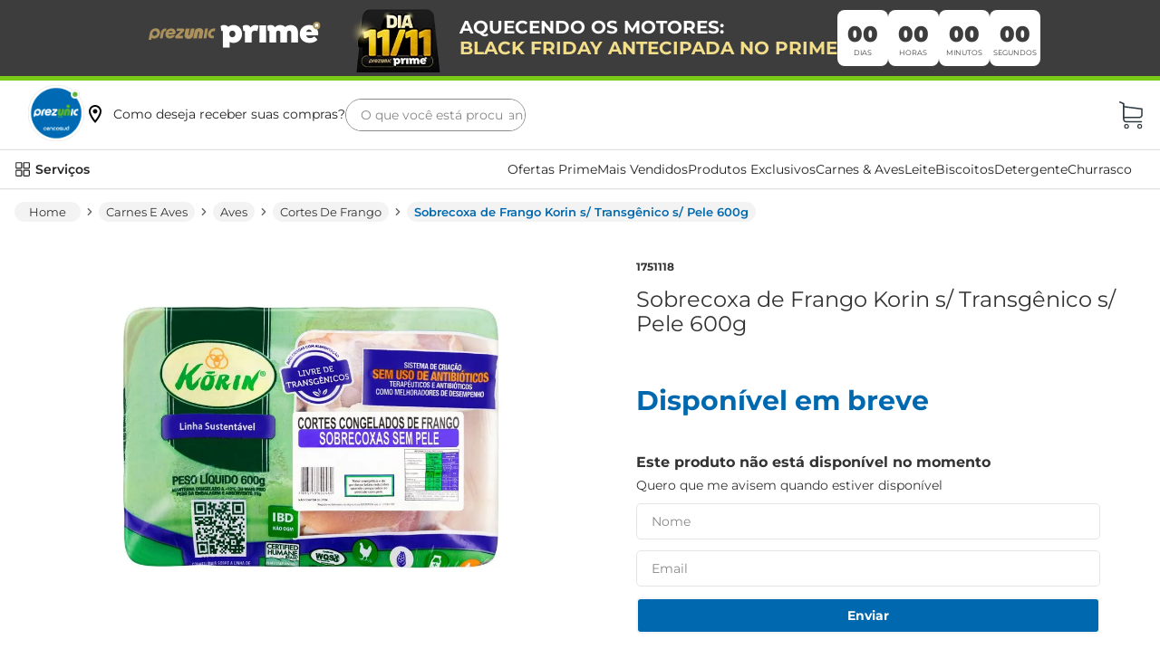

--- FILE ---
content_type: application/javascript; charset=utf-8
request_url: https://prezunic.vtexassets.com/_v/public/assets/v1/published/bundle/public/react/asset-b4ecfc59e6ad919d5663de98da5bab7b8275f6f8.min.js?v=1&files=prezunic.prezunic-components@2.12.8,CartController,MaxInstallments,FoodModalProvider,UnavailableText,Price&async=2&workspace=master
body_size: 9427
content:
enqueueScripts([function(){
    (window.webpackJsonpprezunic_prezunic_components_2_12_8=window.webpackJsonpprezunic_prezunic_components_2_12_8||[]).push([["CartController"],{0:function(e,n){e.exports=React},15:function(e,n){e.exports=__RENDER_8_COMPONENTS__["vtex.session-client@1.x/useFullSession"]},164:function(e,n){var i={kind:"Document",definitions:[{kind:"OperationDefinition",operation:"query",name:{kind:"Name",value:"applyPromotions"},variableDefinitions:[{kind:"VariableDefinition",variable:{kind:"Variable",name:{kind:"Name",value:"cpf"}},type:{kind:"NamedType",name:{kind:"Name",value:"String"}},directives:[]},{kind:"VariableDefinition",variable:{kind:"Variable",name:{kind:"Name",value:"orderFormId"}},type:{kind:"NonNullType",type:{kind:"NamedType",name:{kind:"Name",value:"String"}}},directives:[]}],directives:[{kind:"Directive",name:{kind:"Name",value:"context"},arguments:[{kind:"Argument",name:{kind:"Name",value:"sender"},value:{kind:"StringValue",value:"prezunic.prezunic-components@2.12.8",block:!1}}]}],selectionSet:{kind:"SelectionSet",selections:[{kind:"Field",name:{kind:"Name",value:"applyPromotions"},arguments:[{kind:"Argument",name:{kind:"Name",value:"cpf"},value:{kind:"Variable",name:{kind:"Name",value:"cpf"}}},{kind:"Argument",name:{kind:"Name",value:"orderFormId"},value:{kind:"Variable",name:{kind:"Name",value:"orderFormId"}}}],directives:[{kind:"Directive",name:{kind:"Name",value:"runtimeMeta"},arguments:[{kind:"Argument",name:{kind:"Name",value:"hash"},value:{kind:"StringValue",value:"f0795ad299857d2a1025d28e3a2e114e46d616769150e2caae11fb90013dbd67",block:!1}}]}],selectionSet:{kind:"SelectionSet",selections:[{kind:"Field",name:{kind:"Name",value:"items"},arguments:[],directives:[],selectionSet:{kind:"SelectionSet",selections:[{kind:"Field",name:{kind:"Name",value:"manualPrice"},arguments:[],directives:[]},{kind:"Field",name:{kind:"Name",value:"sellingPrice"},arguments:[],directives:[]},{kind:"Field",name:{kind:"Name",value:"__typename"},arguments:[],directives:[]}]}},{kind:"Field",name:{kind:"Name",value:"totalizers"},arguments:[],directives:[],selectionSet:{kind:"SelectionSet",selections:[{kind:"Field",name:{kind:"Name",value:"id"},arguments:[],directives:[]},{kind:"Field",name:{kind:"Name",value:"name"},arguments:[],directives:[]},{kind:"Field",name:{kind:"Name",value:"value"},arguments:[],directives:[]},{kind:"Field",name:{kind:"Name",value:"__typename"},arguments:[],directives:[]}]}},{kind:"Field",name:{kind:"Name",value:"value"},arguments:[],directives:[]},{kind:"Field",name:{kind:"Name",value:"__typename"},arguments:[],directives:[]}]}}]}}],loc:{start:0,end:437}};i.loc.source={body:'query applyPromotions($cpf: String, $orderFormId: String!) @context(sender: "prezunic.prezunic-components@2.12.8") {\n  applyPromotions(cpf: $cpf, orderFormId: $orderFormId) @runtimeMeta(hash: "f0795ad299857d2a1025d28e3a2e114e46d616769150e2caae11fb90013dbd67") {\n    items {\n      manualPrice\n      sellingPrice\n      __typename\n    }\n    totalizers {\n      id\n      name\n      value\n      __typename\n    }\n    value\n    __typename\n  }\n}\n',name:"GraphQL request",locationOffset:{line:1,column:1}};var a={};function d(e,n){for(var i=0;i<e.definitions.length;i++){var a=e.definitions[i];if(a.name&&a.name.value==n)return a}}i.definitions.forEach((function(e){if(e.name){var n=new Set;!function e(n,i){if("FragmentSpread"===n.kind)i.add(n.name.value);else if("VariableDefinition"===n.kind){var a=n.type;"NamedType"===a.kind&&i.add(a.name.value)}n.selectionSet&&n.selectionSet.selections.forEach((function(n){e(n,i)})),n.variableDefinitions&&n.variableDefinitions.forEach((function(n){e(n,i)})),n.definitions&&n.definitions.forEach((function(n){e(n,i)}))}(e,n),a[e.name.value]=n}})),e.exports=i,e.exports.applyPromotions=function(e,n){var i={kind:e.kind,definitions:[d(e,n)]};e.hasOwnProperty("loc")&&(i.loc=e.loc);var t=a[n]||new Set,m=new Set,r=new Set;for(t.forEach((function(e){r.add(e)}));r.size>0;){var s=r;r=new Set,s.forEach((function(e){m.has(e)||(m.add(e),(a[e]||new Set).forEach((function(e){r.add(e)})))}))}return m.forEach((function(n){var a=d(e,n);a&&i.definitions.push(a)})),i}(i,"applyPromotions")},165:function(e,n){var i={kind:"Document",definitions:[{kind:"FragmentDefinition",name:{kind:"Name",value:"Address"},typeCondition:{kind:"NamedType",name:{kind:"Name",value:"Address"}},directives:[{kind:"Directive",name:{kind:"Name",value:"context"},arguments:[{kind:"Argument",name:{kind:"Name",value:"sender"},value:{kind:"StringValue",value:"prezunic.prezunic-components@2.12.8",block:!1}}]}],selectionSet:{kind:"SelectionSet",selections:[{kind:"Field",name:{kind:"Name",value:"addressId"},arguments:[],directives:[]},{kind:"Field",name:{kind:"Name",value:"addressType"},arguments:[],directives:[]},{kind:"Field",name:{kind:"Name",value:"city"},arguments:[],directives:[]},{kind:"Field",name:{kind:"Name",value:"complement"},arguments:[],directives:[]},{kind:"Field",name:{kind:"Name",value:"country"},arguments:[],directives:[]},{kind:"Field",name:{kind:"Name",value:"neighborhood"},arguments:[],directives:[]},{kind:"Field",name:{kind:"Name",value:"number"},arguments:[],directives:[]},{kind:"Field",name:{kind:"Name",value:"postalCode"},arguments:[],directives:[]},{kind:"Field",name:{kind:"Name",value:"receiverName"},arguments:[],directives:[]},{kind:"Field",name:{kind:"Name",value:"reference"},arguments:[],directives:[]},{kind:"Field",name:{kind:"Name",value:"state"},arguments:[],directives:[]},{kind:"Field",name:{kind:"Name",value:"street"},arguments:[],directives:[]},{kind:"Field",name:{kind:"Name",value:"isDisposable"},arguments:[],directives:[]},{kind:"Field",name:{kind:"Name",value:"geoCoordinates"},arguments:[],directives:[]}]}},{kind:"FragmentDefinition",name:{kind:"Name",value:"BundleItemFragment"},typeCondition:{kind:"NamedType",name:{kind:"Name",value:"Item"}},directives:[{kind:"Directive",name:{kind:"Name",value:"context"},arguments:[{kind:"Argument",name:{kind:"Name",value:"sender"},value:{kind:"StringValue",value:"prezunic.prezunic-components@2.12.8",block:!1}}]}],selectionSet:{kind:"SelectionSet",selections:[{kind:"Field",name:{kind:"Name",value:"additionalInfo"},arguments:[],directives:[],selectionSet:{kind:"SelectionSet",selections:[{kind:"Field",name:{kind:"Name",value:"brandName"},arguments:[],directives:[]},{kind:"Field",name:{kind:"Name",value:"__typename"},arguments:[],directives:[]}]}},{kind:"Field",name:{kind:"Name",value:"attachments"},arguments:[],directives:[],selectionSet:{kind:"SelectionSet",selections:[{kind:"Field",name:{kind:"Name",value:"name"},arguments:[],directives:[]},{kind:"Field",name:{kind:"Name",value:"content"},arguments:[],directives:[]},{kind:"Field",name:{kind:"Name",value:"__typename"},arguments:[],directives:[]}]}},{kind:"Field",name:{kind:"Name",value:"attachmentOfferings"},arguments:[],directives:[],selectionSet:{kind:"SelectionSet",selections:[{kind:"Field",name:{kind:"Name",value:"name"},arguments:[],directives:[]},{kind:"Field",name:{kind:"Name",value:"required"},arguments:[],directives:[]},{kind:"Field",name:{kind:"Name",value:"schema"},arguments:[],directives:[]},{kind:"Field",name:{kind:"Name",value:"__typename"},arguments:[],directives:[]}]}},{kind:"Field",name:{kind:"Name",value:"availability"},arguments:[],directives:[]},{kind:"Field",name:{kind:"Name",value:"detailUrl"},arguments:[],directives:[]},{kind:"Field",name:{kind:"Name",value:"id"},arguments:[],directives:[]},{kind:"Field",name:{kind:"Name",value:"imageUrls"},arguments:[],directives:[],selectionSet:{kind:"SelectionSet",selections:[{kind:"Field",name:{kind:"Name",value:"at1x"},arguments:[],directives:[]},{kind:"Field",name:{kind:"Name",value:"at2x"},arguments:[],directives:[]},{kind:"Field",name:{kind:"Name",value:"at3x"},arguments:[],directives:[]},{kind:"Field",name:{kind:"Name",value:"__typename"},arguments:[],directives:[]}]}},{kind:"Field",name:{kind:"Name",value:"listPrice"},arguments:[],directives:[]},{kind:"Field",name:{kind:"Name",value:"measurementUnit"},arguments:[],directives:[]},{kind:"Field",name:{kind:"Name",value:"name"},arguments:[],directives:[]},{kind:"Field",name:{kind:"Name",value:"offerings"},arguments:[],directives:[],selectionSet:{kind:"SelectionSet",selections:[{kind:"Field",name:{kind:"Name",value:"id"},arguments:[],directives:[]},{kind:"Field",name:{kind:"Name",value:"name"},arguments:[],directives:[]},{kind:"Field",name:{kind:"Name",value:"price"},arguments:[],directives:[]},{kind:"Field",name:{kind:"Name",value:"type"},arguments:[],directives:[]},{kind:"Field",name:{kind:"Name",value:"attachmentOfferings"},arguments:[],directives:[],selectionSet:{kind:"SelectionSet",selections:[{kind:"Field",name:{kind:"Name",value:"name"},arguments:[],directives:[]},{kind:"Field",name:{kind:"Name",value:"required"},arguments:[],directives:[]},{kind:"Field",name:{kind:"Name",value:"schema"},arguments:[],directives:[]},{kind:"Field",name:{kind:"Name",value:"__typename"},arguments:[],directives:[]}]}},{kind:"Field",name:{kind:"Name",value:"__typename"},arguments:[],directives:[]}]}},{kind:"Field",name:{kind:"Name",value:"price"},arguments:[],directives:[]},{kind:"Field",name:{kind:"Name",value:"productCategories"},arguments:[],directives:[]},{kind:"Field",name:{kind:"Name",value:"productCategoryIds"},arguments:[],directives:[]},{kind:"Field",name:{kind:"Name",value:"productRefId"},arguments:[],directives:[]},{kind:"Field",name:{kind:"Name",value:"productId"},arguments:[],directives:[]},{kind:"Field",name:{kind:"Name",value:"quantity"},arguments:[],directives:[]},{kind:"Field",name:{kind:"Name",value:"seller"},arguments:[],directives:[]},{kind:"Field",name:{kind:"Name",value:"sellingPrice"},arguments:[],directives:[]},{kind:"Field",name:{kind:"Name",value:"skuName"},arguments:[],directives:[]},{kind:"Field",name:{kind:"Name",value:"skuSpecifications"},arguments:[],directives:[],selectionSet:{kind:"SelectionSet",selections:[{kind:"Field",name:{kind:"Name",value:"fieldName"},arguments:[],directives:[]},{kind:"Field",name:{kind:"Name",value:"fieldValues"},arguments:[],directives:[]},{kind:"Field",name:{kind:"Name",value:"__typename"},arguments:[],directives:[]}]}},{kind:"Field",name:{kind:"Name",value:"unitMultiplier"},arguments:[],directives:[]},{kind:"Field",name:{kind:"Name",value:"uniqueId"},arguments:[],directives:[]},{kind:"Field",name:{kind:"Name",value:"refId"},arguments:[],directives:[]}]}},{kind:"FragmentDefinition",name:{kind:"Name",value:"ItemFragment"},typeCondition:{kind:"NamedType",name:{kind:"Name",value:"Item"}},directives:[{kind:"Directive",name:{kind:"Name",value:"context"},arguments:[{kind:"Argument",name:{kind:"Name",value:"sender"},value:{kind:"StringValue",value:"prezunic.prezunic-components@2.12.8",block:!1}}]}],selectionSet:{kind:"SelectionSet",selections:[{kind:"Field",name:{kind:"Name",value:"additionalInfo"},arguments:[],directives:[],selectionSet:{kind:"SelectionSet",selections:[{kind:"Field",name:{kind:"Name",value:"brandName"},arguments:[],directives:[]},{kind:"Field",name:{kind:"Name",value:"__typename"},arguments:[],directives:[]}]}},{kind:"Field",name:{kind:"Name",value:"attachments"},arguments:[],directives:[],selectionSet:{kind:"SelectionSet",selections:[{kind:"Field",name:{kind:"Name",value:"name"},arguments:[],directives:[]},{kind:"Field",name:{kind:"Name",value:"content"},arguments:[],directives:[]},{kind:"Field",name:{kind:"Name",value:"__typename"},arguments:[],directives:[]}]}},{kind:"Field",name:{kind:"Name",value:"attachmentOfferings"},arguments:[],directives:[],selectionSet:{kind:"SelectionSet",selections:[{kind:"Field",name:{kind:"Name",value:"name"},arguments:[],directives:[]},{kind:"Field",name:{kind:"Name",value:"required"},arguments:[],directives:[]},{kind:"Field",name:{kind:"Name",value:"schema"},arguments:[],directives:[]},{kind:"Field",name:{kind:"Name",value:"__typename"},arguments:[],directives:[]}]}},{kind:"Field",name:{kind:"Name",value:"bundleItems"},arguments:[],directives:[],selectionSet:{kind:"SelectionSet",selections:[{kind:"FragmentSpread",name:{kind:"Name",value:"BundleItemFragment"},directives:[]},{kind:"Field",name:{kind:"Name",value:"__typename"},arguments:[],directives:[]}]}},{kind:"Field",name:{kind:"Name",value:"parentAssemblyBinding"},arguments:[],directives:[]},{kind:"Field",name:{kind:"Name",value:"parentItemIndex"},arguments:[],directives:[]},{kind:"Field",name:{kind:"Name",value:"sellingPriceWithAssemblies"},arguments:[],directives:[]},{kind:"Field",name:{kind:"Name",value:"options"},arguments:[],directives:[],selectionSet:{kind:"SelectionSet",selections:[{kind:"Field",name:{kind:"Name",value:"assemblyId"},arguments:[],directives:[]},{kind:"Field",name:{kind:"Name",value:"id"},arguments:[],directives:[]},{kind:"Field",name:{kind:"Name",value:"quantity"},arguments:[],directives:[]},{kind:"Field",name:{kind:"Name",value:"seller"},arguments:[],directives:[]},{kind:"Field",name:{kind:"Name",value:"inputValues"},arguments:[],directives:[]},{kind:"Field",name:{kind:"Name",value:"options"},arguments:[],directives:[],selectionSet:{kind:"SelectionSet",selections:[{kind:"Field",name:{kind:"Name",value:"assemblyId"},arguments:[],directives:[]},{kind:"Field",name:{kind:"Name",value:"id"},arguments:[],directives:[]},{kind:"Field",name:{kind:"Name",value:"quantity"},arguments:[],directives:[]},{kind:"Field",name:{kind:"Name",value:"seller"},arguments:[],directives:[]},{kind:"Field",name:{kind:"Name",value:"inputValues"},arguments:[],directives:[]},{kind:"Field",name:{kind:"Name",value:"options"},arguments:[],directives:[],selectionSet:{kind:"SelectionSet",selections:[{kind:"Field",name:{kind:"Name",value:"assemblyId"},arguments:[],directives:[]},{kind:"Field",name:{kind:"Name",value:"id"},arguments:[],directives:[]},{kind:"Field",name:{kind:"Name",value:"quantity"},arguments:[],directives:[]},{kind:"Field",name:{kind:"Name",value:"seller"},arguments:[],directives:[]},{kind:"Field",name:{kind:"Name",value:"inputValues"},arguments:[],directives:[]},{kind:"Field",name:{kind:"Name",value:"__typename"},arguments:[],directives:[]}]}},{kind:"Field",name:{kind:"Name",value:"__typename"},arguments:[],directives:[]}]}},{kind:"Field",name:{kind:"Name",value:"__typename"},arguments:[],directives:[]}]}},{kind:"Field",name:{kind:"Name",value:"availability"},arguments:[],directives:[]},{kind:"Field",name:{kind:"Name",value:"detailUrl"},arguments:[],directives:[]},{kind:"Field",name:{kind:"Name",value:"id"},arguments:[],directives:[]},{kind:"Field",name:{kind:"Name",value:"imageUrls"},arguments:[],directives:[],selectionSet:{kind:"SelectionSet",selections:[{kind:"Field",name:{kind:"Name",value:"at1x"},arguments:[],directives:[]},{kind:"Field",name:{kind:"Name",value:"at2x"},arguments:[],directives:[]},{kind:"Field",name:{kind:"Name",value:"at3x"},arguments:[],directives:[]},{kind:"Field",name:{kind:"Name",value:"__typename"},arguments:[],directives:[]}]}},{kind:"Field",name:{kind:"Name",value:"listPrice"},arguments:[],directives:[]},{kind:"Field",name:{kind:"Name",value:"manualPrice"},arguments:[],directives:[]},{kind:"Field",name:{kind:"Name",value:"measurementUnit"},arguments:[],directives:[]},{kind:"Field",name:{kind:"Name",value:"modalType"},arguments:[],directives:[]},{kind:"Field",name:{kind:"Name",value:"name"},arguments:[],directives:[]},{kind:"Field",name:{kind:"Name",value:"offerings"},arguments:[],directives:[],selectionSet:{kind:"SelectionSet",selections:[{kind:"Field",name:{kind:"Name",value:"id"},arguments:[],directives:[]},{kind:"Field",name:{kind:"Name",value:"name"},arguments:[],directives:[]},{kind:"Field",name:{kind:"Name",value:"price"},arguments:[],directives:[]},{kind:"Field",name:{kind:"Name",value:"type"},arguments:[],directives:[]},{kind:"Field",name:{kind:"Name",value:"attachmentOfferings"},arguments:[],directives:[],selectionSet:{kind:"SelectionSet",selections:[{kind:"Field",name:{kind:"Name",value:"name"},arguments:[],directives:[]},{kind:"Field",name:{kind:"Name",value:"required"},arguments:[],directives:[]},{kind:"Field",name:{kind:"Name",value:"schema"},arguments:[],directives:[]},{kind:"Field",name:{kind:"Name",value:"__typename"},arguments:[],directives:[]}]}},{kind:"Field",name:{kind:"Name",value:"__typename"},arguments:[],directives:[]}]}},{kind:"Field",name:{kind:"Name",value:"price"},arguments:[],directives:[]},{kind:"Field",name:{kind:"Name",value:"priceTags"},arguments:[],directives:[],selectionSet:{kind:"SelectionSet",selections:[{kind:"Field",name:{kind:"Name",value:"identifier"},arguments:[],directives:[]},{kind:"Field",name:{kind:"Name",value:"isPercentual"},arguments:[],directives:[]},{kind:"Field",name:{kind:"Name",value:"name"},arguments:[],directives:[]},{kind:"Field",name:{kind:"Name",value:"rawValue"},arguments:[],directives:[]},{kind:"Field",name:{kind:"Name",value:"value"},arguments:[],directives:[]},{kind:"Field",name:{kind:"Name",value:"__typename"},arguments:[],directives:[]}]}},{kind:"Field",name:{kind:"Name",value:"productCategories"},arguments:[],directives:[]},{kind:"Field",name:{kind:"Name",value:"productCategoryIds"},arguments:[],directives:[]},{kind:"Field",name:{kind:"Name",value:"productRefId"},arguments:[],directives:[]},{kind:"Field",name:{kind:"Name",value:"productId"},arguments:[],directives:[]},{kind:"Field",name:{kind:"Name",value:"quantity"},arguments:[],directives:[]},{kind:"Field",name:{kind:"Name",value:"seller"},arguments:[],directives:[]},{kind:"Field",name:{kind:"Name",value:"sellingPrice"},arguments:[],directives:[]},{kind:"Field",name:{kind:"Name",value:"skuName"},arguments:[],directives:[]},{kind:"Field",name:{kind:"Name",value:"skuSpecifications"},arguments:[],directives:[],selectionSet:{kind:"SelectionSet",selections:[{kind:"Field",name:{kind:"Name",value:"fieldName"},arguments:[],directives:[]},{kind:"Field",name:{kind:"Name",value:"fieldValues"},arguments:[],directives:[]},{kind:"Field",name:{kind:"Name",value:"__typename"},arguments:[],directives:[]}]}},{kind:"Field",name:{kind:"Name",value:"unitMultiplier"},arguments:[],directives:[]},{kind:"Field",name:{kind:"Name",value:"uniqueId"},arguments:[],directives:[]},{kind:"Field",name:{kind:"Name",value:"refId"},arguments:[],directives:[]},{kind:"Field",name:{kind:"Name",value:"priceTags"},arguments:[],directives:[],selectionSet:{kind:"SelectionSet",selections:[{kind:"Field",name:{kind:"Name",value:"identifier"},arguments:[],directives:[]},{kind:"Field",name:{kind:"Name",value:"isPercentual"},arguments:[],directives:[]},{kind:"Field",name:{kind:"Name",value:"rawValue"},arguments:[],directives:[]},{kind:"Field",name:{kind:"Name",value:"value"},arguments:[],directives:[]},{kind:"Field",name:{kind:"Name",value:"name"},arguments:[],directives:[]},{kind:"Field",name:{kind:"Name",value:"ratesAndBenefitsIdentifier"},arguments:[],directives:[],selectionSet:{kind:"SelectionSet",selections:[{kind:"Field",name:{kind:"Name",value:"description"},arguments:[],directives:[]},{kind:"Field",name:{kind:"Name",value:"id"},arguments:[],directives:[]},{kind:"Field",name:{kind:"Name",value:"featured"},arguments:[],directives:[]},{kind:"Field",name:{kind:"Name",value:"name"},arguments:[],directives:[]},{kind:"Field",name:{kind:"Name",value:"matchedParameters"},arguments:[],directives:[]},{kind:"Field",name:{kind:"Name",value:"__typename"},arguments:[],directives:[]}]}},{kind:"Field",name:{kind:"Name",value:"__typename"},arguments:[],directives:[]}]}},{kind:"Field",name:{kind:"Name",value:"isGift"},arguments:[],directives:[]},{kind:"Field",name:{kind:"Name",value:"priceDefinition"},arguments:[],directives:[],selectionSet:{kind:"SelectionSet",selections:[{kind:"Field",name:{kind:"Name",value:"calculatedSellingPrice"},arguments:[],directives:[]},{kind:"Field",name:{kind:"Name",value:"total"},arguments:[],directives:[]},{kind:"Field",name:{kind:"Name",value:"sellingPrices"},arguments:[],directives:[],selectionSet:{kind:"SelectionSet",selections:[{kind:"Field",name:{kind:"Name",value:"quantity"},arguments:[],directives:[]},{kind:"Field",name:{kind:"Name",value:"value"},arguments:[],directives:[]},{kind:"Field",name:{kind:"Name",value:"__typename"},arguments:[],directives:[]}]}},{kind:"Field",name:{kind:"Name",value:"__typename"},arguments:[],directives:[]}]}}]}},{kind:"FragmentDefinition",name:{kind:"Name",value:"OrderFormFragment"},typeCondition:{kind:"NamedType",name:{kind:"Name",value:"OrderForm"}},directives:[{kind:"Directive",name:{kind:"Name",value:"context"},arguments:[{kind:"Argument",name:{kind:"Name",value:"sender"},value:{kind:"StringValue",value:"prezunic.prezunic-components@2.12.8",block:!1}}]}],selectionSet:{kind:"SelectionSet",selections:[{kind:"Field",name:{kind:"Name",value:"id"},arguments:[],directives:[]},{kind:"Field",name:{kind:"Name",value:"items"},arguments:[],directives:[],selectionSet:{kind:"SelectionSet",selections:[{kind:"FragmentSpread",name:{kind:"Name",value:"ItemFragment"},directives:[]},{kind:"Field",name:{kind:"Name",value:"__typename"},arguments:[],directives:[]}]}},{kind:"Field",name:{kind:"Name",value:"canEditData"},arguments:[],directives:[]},{kind:"Field",name:{kind:"Name",value:"loggedIn"},arguments:[],directives:[]},{kind:"Field",name:{kind:"Name",value:"userProfileId"},arguments:[],directives:[]},{kind:"Field",name:{kind:"Name",value:"userType"},arguments:[],directives:[]},{kind:"Field",name:{kind:"Name",value:"marketingData"},arguments:[],directives:[],selectionSet:{kind:"SelectionSet",selections:[{kind:"Field",name:{kind:"Name",value:"coupon"},arguments:[],directives:[]},{kind:"Field",name:{kind:"Name",value:"utmCampaign"},arguments:[],directives:[]},{kind:"Field",name:{kind:"Name",value:"utmMedium"},arguments:[],directives:[]},{kind:"Field",name:{kind:"Name",value:"utmSource"},arguments:[],directives:[]},{kind:"Field",name:{kind:"Name",value:"utmiCampaign"},arguments:[],directives:[]},{kind:"Field",name:{kind:"Name",value:"utmiPart"},arguments:[],directives:[]},{kind:"Field",name:{kind:"Name",value:"utmiPage"},arguments:[],directives:[]},{kind:"Field",name:{kind:"Name",value:"marketingTags"},arguments:[],directives:[]},{kind:"Field",name:{kind:"Name",value:"__typename"},arguments:[],directives:[]}]}},{kind:"Field",name:{kind:"Name",value:"totalizers"},arguments:[],directives:[],selectionSet:{kind:"SelectionSet",selections:[{kind:"Field",name:{kind:"Name",value:"id"},arguments:[],directives:[]},{kind:"Field",name:{kind:"Name",value:"name"},arguments:[],directives:[]},{kind:"Field",name:{kind:"Name",value:"value"},arguments:[],directives:[]},{kind:"Field",name:{kind:"Name",value:"__typename"},arguments:[],directives:[]}]}},{kind:"Field",name:{kind:"Name",value:"shipping"},arguments:[],directives:[],selectionSet:{kind:"SelectionSet",selections:[{kind:"Field",name:{kind:"Name",value:"countries"},arguments:[],directives:[]},{kind:"Field",name:{kind:"Name",value:"availableAddresses"},arguments:[],directives:[],selectionSet:{kind:"SelectionSet",selections:[{kind:"FragmentSpread",name:{kind:"Name",value:"Address"},directives:[]},{kind:"Field",name:{kind:"Name",value:"__typename"},arguments:[],directives:[]}]}},{kind:"Field",name:{kind:"Name",value:"selectedAddress"},arguments:[],directives:[],selectionSet:{kind:"SelectionSet",selections:[{kind:"FragmentSpread",name:{kind:"Name",value:"Address"},directives:[]},{kind:"Field",name:{kind:"Name",value:"__typename"},arguments:[],directives:[]}]}},{kind:"Field",name:{kind:"Name",value:"deliveryOptions"},arguments:[],directives:[],selectionSet:{kind:"SelectionSet",selections:[{kind:"Field",name:{kind:"Name",value:"id"},arguments:[],directives:[]},{kind:"Field",name:{kind:"Name",value:"deliveryChannel"},arguments:[],directives:[]},{kind:"Field",name:{kind:"Name",value:"price"},arguments:[],directives:[]},{kind:"Field",name:{kind:"Name",value:"estimate"},arguments:[],directives:[]},{kind:"Field",name:{kind:"Name",value:"isSelected"},arguments:[],directives:[]},{kind:"Field",name:{kind:"Name",value:"__typename"},arguments:[],directives:[]}]}},{kind:"Field",name:{kind:"Name",value:"pickupOptions"},arguments:[],directives:[],selectionSet:{kind:"SelectionSet",selections:[{kind:"Field",name:{kind:"Name",value:"id"},arguments:[],directives:[]},{kind:"Field",name:{kind:"Name",value:"address"},arguments:[],directives:[],selectionSet:{kind:"SelectionSet",selections:[{kind:"FragmentSpread",name:{kind:"Name",value:"Address"},directives:[]},{kind:"Field",name:{kind:"Name",value:"__typename"},arguments:[],directives:[]}]}},{kind:"Field",name:{kind:"Name",value:"deliveryChannel"},arguments:[],directives:[]},{kind:"Field",name:{kind:"Name",value:"price"},arguments:[],directives:[]},{kind:"Field",name:{kind:"Name",value:"estimate"},arguments:[],directives:[]},{kind:"Field",name:{kind:"Name",value:"isSelected"},arguments:[],directives:[]},{kind:"Field",name:{kind:"Name",value:"friendlyName"},arguments:[],directives:[]},{kind:"Field",name:{kind:"Name",value:"additionalInfo"},arguments:[],directives:[]},{kind:"Field",name:{kind:"Name",value:"storeDistance"},arguments:[],directives:[]},{kind:"Field",name:{kind:"Name",value:"transitTime"},arguments:[],directives:[]},{kind:"Field",name:{kind:"Name",value:"businessHours"},arguments:[],directives:[],selectionSet:{kind:"SelectionSet",selections:[{kind:"Field",name:{kind:"Name",value:"dayNumber"},arguments:[],directives:[]},{kind:"Field",name:{kind:"Name",value:"closed"},arguments:[],directives:[]},{kind:"Field",name:{kind:"Name",value:"closingTime"},arguments:[],directives:[]},{kind:"Field",name:{kind:"Name",value:"openingTime"},arguments:[],directives:[]},{kind:"Field",name:{kind:"Name",value:"__typename"},arguments:[],directives:[]}]}},{kind:"Field",name:{kind:"Name",value:"__typename"},arguments:[],directives:[]}]}},{kind:"Field",name:{kind:"Name",value:"isValid"},arguments:[],directives:[]},{kind:"Field",name:{kind:"Name",value:"__typename"},arguments:[],directives:[]}]}},{kind:"Field",name:{kind:"Name",value:"paymentData"},arguments:[],directives:[],selectionSet:{kind:"SelectionSet",selections:[{kind:"Field",name:{kind:"Name",value:"paymentSystems"},arguments:[],directives:[],selectionSet:{kind:"SelectionSet",selections:[{kind:"Field",name:{kind:"Name",value:"id"},arguments:[],directives:[]},{kind:"Field",name:{kind:"Name",value:"name"},arguments:[],directives:[]},{kind:"Field",name:{kind:"Name",value:"groupName"},arguments:[],directives:[]},{kind:"Field",name:{kind:"Name",value:"validator"},arguments:[],directives:[],selectionSet:{kind:"SelectionSet",selections:[{kind:"Field",name:{kind:"Name",value:"regex"},arguments:[],directives:[]},{kind:"Field",name:{kind:"Name",value:"mask"},arguments:[],directives:[]},{kind:"Field",name:{kind:"Name",value:"cardCodeRegex"},arguments:[],directives:[]},{kind:"Field",name:{kind:"Name",value:"cardCodeMask"},arguments:[],directives:[]},{kind:"Field",name:{kind:"Name",value:"weights"},arguments:[],directives:[]},{kind:"Field",name:{kind:"Name",value:"useCvv"},arguments:[],directives:[]},{kind:"Field",name:{kind:"Name",value:"useExpirationDate"},arguments:[],directives:[]},{kind:"Field",name:{kind:"Name",value:"useCardHolderName"},arguments:[],directives:[]},{kind:"Field",name:{kind:"Name",value:"useBillingAddress"},arguments:[],directives:[]},{kind:"Field",name:{kind:"Name",value:"__typename"},arguments:[],directives:[]}]}},{kind:"Field",name:{kind:"Name",value:"stringId"},arguments:[],directives:[]},{kind:"Field",name:{kind:"Name",value:"requiresDocument"},arguments:[],directives:[]},{kind:"Field",name:{kind:"Name",value:"isCustom"},arguments:[],directives:[]},{kind:"Field",name:{kind:"Name",value:"description"},arguments:[],directives:[]},{kind:"Field",name:{kind:"Name",value:"requiresAuthentication"},arguments:[],directives:[]},{kind:"Field",name:{kind:"Name",value:"dueDate"},arguments:[],directives:[]},{kind:"Field",name:{kind:"Name",value:"__typename"},arguments:[],directives:[]}]}},{kind:"Field",name:{kind:"Name",value:"payments"},arguments:[],directives:[],selectionSet:{kind:"SelectionSet",selections:[{kind:"Field",name:{kind:"Name",value:"paymentSystem"},arguments:[],directives:[]},{kind:"Field",name:{kind:"Name",value:"bin"},arguments:[],directives:[]},{kind:"Field",name:{kind:"Name",value:"accountId"},arguments:[],directives:[]},{kind:"Field",name:{kind:"Name",value:"tokenId"},arguments:[],directives:[]},{kind:"Field",name:{kind:"Name",value:"installments"},arguments:[],directives:[]},{kind:"Field",name:{kind:"Name",value:"referenceValue"},arguments:[],directives:[]},{kind:"Field",name:{kind:"Name",value:"value"},arguments:[],directives:[]},{kind:"Field",name:{kind:"Name",value:"__typename"},arguments:[],directives:[]}]}},{kind:"Field",name:{kind:"Name",value:"installmentOptions"},arguments:[],directives:[],selectionSet:{kind:"SelectionSet",selections:[{kind:"Field",name:{kind:"Name",value:"paymentSystem"},arguments:[],directives:[]},{kind:"Field",name:{kind:"Name",value:"installments"},arguments:[],directives:[],selectionSet:{kind:"SelectionSet",selections:[{kind:"Field",name:{kind:"Name",value:"count"},arguments:[],directives:[]},{kind:"Field",name:{kind:"Name",value:"hasInterestRate"},arguments:[],directives:[]},{kind:"Field",name:{kind:"Name",value:"interestRate"},arguments:[],directives:[]},{kind:"Field",name:{kind:"Name",value:"value"},arguments:[],directives:[]},{kind:"Field",name:{kind:"Name",value:"total"},arguments:[],directives:[]},{kind:"Field",name:{kind:"Name",value:"__typename"},arguments:[],directives:[]}]}},{kind:"Field",name:{kind:"Name",value:"__typename"},arguments:[],directives:[]}]}},{kind:"Field",name:{kind:"Name",value:"availableAccounts"},arguments:[],directives:[],selectionSet:{kind:"SelectionSet",selections:[{kind:"Field",name:{kind:"Name",value:"accountId"},arguments:[],directives:[]},{kind:"Field",name:{kind:"Name",value:"paymentSystem"},arguments:[],directives:[]},{kind:"Field",name:{kind:"Name",value:"paymentSystemName"},arguments:[],directives:[]},{kind:"Field",name:{kind:"Name",value:"cardNumber"},arguments:[],directives:[]},{kind:"Field",name:{kind:"Name",value:"bin"},arguments:[],directives:[]},{kind:"Field",name:{kind:"Name",value:"__typename"},arguments:[],directives:[]}]}},{kind:"Field",name:{kind:"Name",value:"isValid"},arguments:[],directives:[]},{kind:"Field",name:{kind:"Name",value:"__typename"},arguments:[],directives:[]}]}},{kind:"Field",name:{kind:"Name",value:"clientProfileData"},arguments:[],directives:[],selectionSet:{kind:"SelectionSet",selections:[{kind:"Field",name:{kind:"Name",value:"email"},arguments:[],directives:[]},{kind:"Field",name:{kind:"Name",value:"firstName"},arguments:[],directives:[]},{kind:"Field",name:{kind:"Name",value:"lastName"},arguments:[],directives:[]},{kind:"Field",name:{kind:"Name",value:"document"},arguments:[],directives:[]},{kind:"Field",name:{kind:"Name",value:"documentType"},arguments:[],directives:[]},{kind:"Field",name:{kind:"Name",value:"phone"},arguments:[],directives:[]},{kind:"Field",name:{kind:"Name",value:"isValid"},arguments:[],directives:[]},{kind:"Field",name:{kind:"Name",value:"__typename"},arguments:[],directives:[]}]}},{kind:"Field",name:{kind:"Name",value:"clientPreferencesData"},arguments:[],directives:[],selectionSet:{kind:"SelectionSet",selections:[{kind:"Field",name:{kind:"Name",value:"locale"},arguments:[],directives:[]},{kind:"Field",name:{kind:"Name",value:"optInNewsletter"},arguments:[],directives:[]},{kind:"Field",name:{kind:"Name",value:"__typename"},arguments:[],directives:[]}]}},{kind:"Field",name:{kind:"Name",value:"messages"},arguments:[],directives:[],selectionSet:{kind:"SelectionSet",selections:[{kind:"Field",name:{kind:"Name",value:"couponMessages"},arguments:[],directives:[],selectionSet:{kind:"SelectionSet",selections:[{kind:"Field",name:{kind:"Name",value:"code"},arguments:[],directives:[]},{kind:"Field",name:{kind:"Name",value:"__typename"},arguments:[],directives:[]}]}},{kind:"Field",name:{kind:"Name",value:"generalMessages"},arguments:[],directives:[],selectionSet:{kind:"SelectionSet",selections:[{kind:"Field",name:{kind:"Name",value:"code"},arguments:[],directives:[]},{kind:"Field",name:{kind:"Name",value:"text"},arguments:[],directives:[]},{kind:"Field",name:{kind:"Name",value:"status"},arguments:[],directives:[]},{kind:"Field",name:{kind:"Name",value:"__typename"},arguments:[],directives:[]}]}},{kind:"Field",name:{kind:"Name",value:"__typename"},arguments:[],directives:[]}]}},{kind:"Field",name:{kind:"Name",value:"value"},arguments:[],directives:[]},{kind:"Field",name:{kind:"Name",value:"allowManualPrice"},arguments:[],directives:[]},{kind:"Field",name:{kind:"Name",value:"customData"},arguments:[],directives:[],selectionSet:{kind:"SelectionSet",selections:[{kind:"Field",name:{kind:"Name",value:"customApps"},arguments:[],directives:[],selectionSet:{kind:"SelectionSet",selections:[{kind:"Field",name:{kind:"Name",value:"fields"},arguments:[],directives:[]},{kind:"Field",name:{kind:"Name",value:"id"},arguments:[],directives:[]},{kind:"Field",name:{kind:"Name",value:"major"},arguments:[],directives:[]},{kind:"Field",name:{kind:"Name",value:"__typename"},arguments:[],directives:[]}]}},{kind:"Field",name:{kind:"Name",value:"__typename"},arguments:[],directives:[]}]}}]}},{kind:"OperationDefinition",operation:"query",name:{kind:"Name",value:"orderForm"},variableDefinitions:[{kind:"VariableDefinition",variable:{kind:"Variable",name:{kind:"Name",value:"orderFormId"}},type:{kind:"NonNullType",type:{kind:"NamedType",name:{kind:"Name",value:"ID"}}},directives:[]},{kind:"VariableDefinition",variable:{kind:"Variable",name:{kind:"Name",value:"refreshOutdatedData"}},type:{kind:"NamedType",name:{kind:"Name",value:"Boolean"}},directives:[]}],directives:[{kind:"Directive",name:{kind:"Name",value:"context"},arguments:[{kind:"Argument",name:{kind:"Name",value:"sender"},value:{kind:"StringValue",value:"prezunic.prezunic-components@2.12.8",block:!1}}]}],selectionSet:{kind:"SelectionSet",selections:[{kind:"Field",name:{kind:"Name",value:"orderForm"},arguments:[{kind:"Argument",name:{kind:"Name",value:"orderFormId"},value:{kind:"Variable",name:{kind:"Name",value:"orderFormId"}}},{kind:"Argument",name:{kind:"Name",value:"refreshOutdatedData"},value:{kind:"Variable",name:{kind:"Name",value:"refreshOutdatedData"}}}],directives:[{kind:"Directive",name:{kind:"Name",value:"context"},arguments:[{kind:"Argument",name:{kind:"Name",value:"provider"},value:{kind:"StringValue",value:"vtex.checkout-graphql",block:!1}}]},{kind:"Directive",name:{kind:"Name",value:"runtimeMeta"},arguments:[{kind:"Argument",name:{kind:"Name",value:"hash"},value:{kind:"StringValue",value:"efe27d9223eda7253c80d54fe793102fdb21a1a88a8cbebcea05454d4eee87b2",block:!1}}]}],selectionSet:{kind:"SelectionSet",selections:[{kind:"FragmentSpread",name:{kind:"Name",value:"OrderFormFragment"},directives:[]},{kind:"Field",name:{kind:"Name",value:"__typename"},arguments:[],directives:[]}]}}]}}],loc:{start:0,end:5757}};i.loc.source={body:'fragment Address on Address @context(sender: "prezunic.prezunic-components@2.12.8") {\n  addressId\n  addressType\n  city\n  complement\n  country\n  neighborhood\n  number\n  postalCode\n  receiverName\n  reference\n  state\n  street\n  isDisposable\n  geoCoordinates\n}\n\nfragment BundleItemFragment on Item @context(sender: "prezunic.prezunic-components@2.12.8") {\n  additionalInfo {\n    brandName\n    __typename\n  }\n  attachments {\n    name\n    content\n    __typename\n  }\n  attachmentOfferings {\n    name\n    required\n    schema\n    __typename\n  }\n  availability\n  detailUrl\n  id\n  imageUrls {\n    at1x\n    at2x\n    at3x\n    __typename\n  }\n  listPrice\n  measurementUnit\n  name\n  offerings {\n    id\n    name\n    price\n    type\n    attachmentOfferings {\n      name\n      required\n      schema\n      __typename\n    }\n    __typename\n  }\n  price\n  productCategories\n  productCategoryIds\n  productRefId\n  productId\n  quantity\n  seller\n  sellingPrice\n  skuName\n  skuSpecifications {\n    fieldName\n    fieldValues\n    __typename\n  }\n  unitMultiplier\n  uniqueId\n  refId\n}\n\nfragment ItemFragment on Item @context(sender: "prezunic.prezunic-components@2.12.8") {\n  additionalInfo {\n    brandName\n    __typename\n  }\n  attachments {\n    name\n    content\n    __typename\n  }\n  attachmentOfferings {\n    name\n    required\n    schema\n    __typename\n  }\n  bundleItems {\n    ...BundleItemFragment\n    __typename\n  }\n  parentAssemblyBinding\n  parentItemIndex\n  sellingPriceWithAssemblies\n  options {\n    assemblyId\n    id\n    quantity\n    seller\n    inputValues\n    options {\n      assemblyId\n      id\n      quantity\n      seller\n      inputValues\n      options {\n        assemblyId\n        id\n        quantity\n        seller\n        inputValues\n        __typename\n      }\n      __typename\n    }\n    __typename\n  }\n  availability\n  detailUrl\n  id\n  imageUrls {\n    at1x\n    at2x\n    at3x\n    __typename\n  }\n  listPrice\n  manualPrice\n  measurementUnit\n  modalType\n  name\n  offerings {\n    id\n    name\n    price\n    type\n    attachmentOfferings {\n      name\n      required\n      schema\n      __typename\n    }\n    __typename\n  }\n  price\n  priceTags {\n    identifier\n    isPercentual\n    name\n    rawValue\n    value\n    __typename\n  }\n  productCategories\n  productCategoryIds\n  productRefId\n  productId\n  quantity\n  seller\n  sellingPrice\n  skuName\n  skuSpecifications {\n    fieldName\n    fieldValues\n    __typename\n  }\n  unitMultiplier\n  uniqueId\n  refId\n  priceTags {\n    identifier\n    isPercentual\n    rawValue\n    value\n    name\n    ratesAndBenefitsIdentifier {\n      description\n      id\n      featured\n      name\n      matchedParameters\n      __typename\n    }\n    __typename\n  }\n  isGift\n  priceDefinition {\n    calculatedSellingPrice\n    total\n    sellingPrices {\n      quantity\n      value\n      __typename\n    }\n    __typename\n  }\n}\n\nfragment OrderFormFragment on OrderForm @context(sender: "prezunic.prezunic-components@2.12.8") {\n  id\n  items {\n    ...ItemFragment\n    __typename\n  }\n  canEditData\n  loggedIn\n  userProfileId\n  userType\n  marketingData {\n    coupon\n    utmCampaign\n    utmMedium\n    utmSource\n    utmiCampaign\n    utmiPart\n    utmiPage\n    marketingTags\n    __typename\n  }\n  totalizers {\n    id\n    name\n    value\n    __typename\n  }\n  shipping {\n    countries\n    availableAddresses {\n      ...Address\n      __typename\n    }\n    selectedAddress {\n      ...Address\n      __typename\n    }\n    deliveryOptions {\n      id\n      deliveryChannel\n      price\n      estimate\n      isSelected\n      __typename\n    }\n    pickupOptions {\n      id\n      address {\n        ...Address\n        __typename\n      }\n      deliveryChannel\n      price\n      estimate\n      isSelected\n      friendlyName\n      additionalInfo\n      storeDistance\n      transitTime\n      businessHours {\n        dayNumber\n        closed\n        closingTime\n        openingTime\n        __typename\n      }\n      __typename\n    }\n    isValid\n    __typename\n  }\n  paymentData {\n    paymentSystems {\n      id\n      name\n      groupName\n      validator {\n        regex\n        mask\n        cardCodeRegex\n        cardCodeMask\n        weights\n        useCvv\n        useExpirationDate\n        useCardHolderName\n        useBillingAddress\n        __typename\n      }\n      stringId\n      requiresDocument\n      isCustom\n      description\n      requiresAuthentication\n      dueDate\n      __typename\n    }\n    payments {\n      paymentSystem\n      bin\n      accountId\n      tokenId\n      installments\n      referenceValue\n      value\n      __typename\n    }\n    installmentOptions {\n      paymentSystem\n      installments {\n        count\n        hasInterestRate\n        interestRate\n        value\n        total\n        __typename\n      }\n      __typename\n    }\n    availableAccounts {\n      accountId\n      paymentSystem\n      paymentSystemName\n      cardNumber\n      bin\n      __typename\n    }\n    isValid\n    __typename\n  }\n  clientProfileData {\n    email\n    firstName\n    lastName\n    document\n    documentType\n    phone\n    isValid\n    __typename\n  }\n  clientPreferencesData {\n    locale\n    optInNewsletter\n    __typename\n  }\n  messages {\n    couponMessages {\n      code\n      __typename\n    }\n    generalMessages {\n      code\n      text\n      status\n      __typename\n    }\n    __typename\n  }\n  value\n  allowManualPrice\n  customData {\n    customApps {\n      fields\n      id\n      major\n      __typename\n    }\n    __typename\n  }\n}\n\nquery orderForm($orderFormId: ID!, $refreshOutdatedData: Boolean) @context(sender: "prezunic.prezunic-components@2.12.8") {\n  orderForm(orderFormId: $orderFormId, refreshOutdatedData: $refreshOutdatedData) @context(provider: "vtex.checkout-graphql") @runtimeMeta(hash: "efe27d9223eda7253c80d54fe793102fdb21a1a88a8cbebcea05454d4eee87b2") {\n    ...OrderFormFragment\n    __typename\n  }\n}\n',name:"GraphQL request",locationOffset:{line:1,column:1}};var a={};function d(e,n){for(var i=0;i<e.definitions.length;i++){var a=e.definitions[i];if(a.name&&a.name.value==n)return a}}i.definitions.forEach((function(e){if(e.name){var n=new Set;!function e(n,i){if("FragmentSpread"===n.kind)i.add(n.name.value);else if("VariableDefinition"===n.kind){var a=n.type;"NamedType"===a.kind&&i.add(a.name.value)}n.selectionSet&&n.selectionSet.selections.forEach((function(n){e(n,i)})),n.variableDefinitions&&n.variableDefinitions.forEach((function(n){e(n,i)})),n.definitions&&n.definitions.forEach((function(n){e(n,i)}))}(e,n),a[e.name.value]=n}})),e.exports=i,e.exports.orderForm=function(e,n){var i={kind:e.kind,definitions:[d(e,n)]};e.hasOwnProperty("loc")&&(i.loc=e.loc);var t=a[n]||new Set,m=new Set,r=new Set;for(t.forEach((function(e){r.add(e)}));r.size>0;){var s=r;r=new Set,s.forEach((function(e){m.has(e)||(m.add(e),(a[e]||new Set).forEach((function(e){r.add(e)})))}))}return m.forEach((function(n){var a=d(e,n);a&&i.definitions.push(a)})),i}(i,"orderForm")},19:function(e,n){e.exports=regeneratorRuntime},23:function(e,n){e.exports=__RENDER_8_COMPONENTS__["vtex.order-manager@0.x/OrderQueue"]},251:function(e,n,i){"use strict";i.r(n),function(e){var n=i(1);i.p=Object(n.getPublicPath)("prezunic.prezunic-components@2.12.8");var a=Object(n.register)((function(){return i(403)}),e,"prezunic.prezunic-components@2.12.8","prezunic.prezunic-components@2.x","CartController");a.renderHotReload,a.setupHMR}.call(this,i(8)(e))},3:function(e,n){e.exports=__RENDER_8_RUNTIME__},403:function(e,n,i){"use strict";i.r(n);var a=i(4),d=i.n(a),t=i(10),m=i(2),r=i(0),s=i(6),l=i(3),u=i(23),c=i(44),v=i(18),k=i(164),o=i.n(k),g=i(165),N=i.n(g),F=function(e){var n=e.children,i=Object(l.useRuntime)().page,a=Object(r.useContext)(v.a),k=a.quantityOnCart,g=a.orderForm,F=a.setOrderForm,p=a.isAuthenticated,f=Object(r.useContext)(c.a)||{},S=f.setLoading,_=f.setBlockCart,y=Object(u.useOrderQueue)(),b=y.enqueue,h=y.listen,I=Object(s.useApolloClient)(),D=Object(r.useRef)(k),O=Object(r.useRef)(null),P=Object(r.useRef)(!1),x=Object(r.useState)(u.QueueStatus.FULFILLED),q=Object(m.a)(x,2),C=q[0],A=q[1],V=Object(r.useRef)({quantityOnCart:k,isAuthenticated:p,queueStatus:C}),z=Object(r.useRef)({});function E(){return T.apply(this,arguments)}function T(){return(T=Object(t.a)(d.a.mark((function e(){var n,a,t,m,r,s,l,u,c;return d.a.wrap((function(e){for(;;)switch(e.prev=e.next){case 0:if(null===(n=null==g?void 0:g.items)||void 0===n?void 0:n.length){e.next=2;break}return e.abrupt("return",null==S?void 0:S(!1));case 2:return e.prev=2,e.next=5,I.query({query:o.a,fetchPolicy:"no-cache",variables:{orderFormId:(null==g?void 0:g.id)||(null==g?void 0:g.orderFormId),cpf:null===(a=null==g?void 0:g.clientProfileData)||void 0===a?void 0:a.document}});case 5:return t=e.sent,m=t.data,r=(m||{}).applyPromotions,e.next=10,I.query({query:N.a,fetchPolicy:"no-cache",variables:{orderFormId:(null==g?void 0:g.id)||(null==g?void 0:g.orderFormId)}});case 10:if(s=e.sent,l=s.data,u=(null==l?void 0:l.orderForm)||g,r){e.next=18;break}return null==_||_(!1),null==S||S(!1),P.current=!1,e.abrupt("return");case 18:c=Object.assign(Object.assign({},u),{items:null==u?void 0:u.items.map((function(e){var n,i=null===(n=null==r?void 0:r.items)||void 0===n?void 0:n.find((function(n){return n.uniqueId===e.uniqueId}));return(null==i?void 0:i.manualPrice)?Object.assign(Object.assign({},e),{manualPrice:(null==i?void 0:i.manualPrice)||e.manualPrice,sellingPrice:(null==i?void 0:i.sellingPrice)||e.sellingPrice}):e})),totalizers:u.totalizers||(null==r?void 0:r.totalizers),value:u.value||(null==r?void 0:r.value)}),F(c),null==S||S(!1),null==_||_(!1),e.next=29;break;case 24:e.prev=24,e.t0=e.catch(2),console.error("error => ",e.t0),null==S||S(!1),null==_||_(!1);case 29:z.current=i,P.current=!1;case 31:case"end":return e.stop()}}),e,null,[[2,24]])})))).apply(this,arguments)}return Object(r.useEffect)((function(){var e=h(u.QueueStatus.PENDING,(function(){return A(u.QueueStatus.PENDING)})),n=h(u.QueueStatus.FULFILLED,(function(){A(u.QueueStatus.FULFILLED),g&&"default-order-form"!==(null==g?void 0:g.id)&&(null==g?void 0:g.items)&&k!==D.current&&!P.current?(null==_||_(!0),P.current=!0,O.current&&clearTimeout(O.current),O.current=setTimeout((function(){D.current=k,b(E,"applyPromotions")}),2500)):P.current=!1}));return function(){e(),n()}}),[h,g,k]),Object(r.useEffect)((function(){var e;z.current!==i&&"store.checkout.cart"===i&&(null===(e=null==g?void 0:g.items)||void 0===e?void 0:e.length)&&!P.current&&(null==_||_(!0),P.current=!0,b(E,"applyPromotions"))}),[i,g,b]),Object(r.useEffect)((function(){V.current={quantityOnCart:k,isAuthenticated:p,queueStatus:C}}),[k,p,C]),n||null};n.default=F},6:function(e,n){e.exports=ReactApollo},7:function(e,n){e.exports=__RENDER_8_COMPONENTS__["vtex.order-manager@0.x/OrderForm"]}},[[251,"common",0,3,1,2,6]]]);
  },function(){
    (window.webpackJsonpprezunic_prezunic_components_2_12_8=window.webpackJsonpprezunic_prezunic_components_2_12_8||[]).push([["MaxInstallments"],{0:function(e,n){e.exports=React},12:function(e,n){e.exports=__RENDER_8_COMPONENTS__["vtex.product-context@0.x/useProduct"]},14:function(e,n){e.exports=PropTypes},15:function(e,n){e.exports=__RENDER_8_COMPONENTS__["vtex.session-client@1.x/useFullSession"]},17:function(e,n){e.exports=__RENDER_8_COMPONENTS__["vtex.device-detector@0.x/useDevice"]},19:function(e,n){e.exports=regeneratorRuntime},23:function(e,n){e.exports=__RENDER_8_COMPONENTS__["vtex.order-manager@0.x/OrderQueue"]},3:function(e,n){e.exports=__RENDER_8_RUNTIME__},305:function(e,n,t){"use strict";t.r(n),function(e){var n=t(1);t.p=Object(n.getPublicPath)("prezunic.prezunic-components@2.12.8");var o=Object(n.register)((function(){return t(306)}),e,"prezunic.prezunic-components@2.12.8","prezunic.prezunic-components@2.x","MaxInstallments");o.renderHotReload,o.setupHMR}.call(this,t(8)(e))},306:function(e,n,t){"use strict";t.r(n);var o=t(122);n.default=o.a},31:function(e,n){e.exports=ReactDOM},42:function(e,n){e.exports=__RENDER_8_COMPONENTS__["vtex.styleguide@9.x/Spinner"]},43:function(e,n){e.exports=__RENDER_8_COMPONENTS__["vtex.pixel-manager@1.x/usePixel"]},49:function(e,n){e.exports=ExEnv},5:function(e,n){e.exports=__RENDER_8_COMPONENTS__["vtex.css-handles@0.x/useCssHandles"]},50:function(e,n){e.exports=__RENDER_8_COMPONENTS__["vtex.add-to-cart-button@0.x/Wrapper"]},51:function(e,n){e.exports=R},6:function(e,n){e.exports=ReactApollo},7:function(e,n){e.exports=__RENDER_8_COMPONENTS__["vtex.order-manager@0.x/OrderForm"]}},[[305,"common",0,3,4,1,2,5,10]]]);
  },function(){
    (window.webpackJsonpprezunic_prezunic_components_2_12_8=window.webpackJsonpprezunic_prezunic_components_2_12_8||[]).push([["FoodModalProvider"],{0:function(e,n){e.exports=React},289:function(e,n,t){"use strict";t.r(n),function(e){var n=t(1);t.p=Object(n.getPublicPath)("prezunic.prezunic-components@2.12.8");var o=Object(n.register)((function(){return t(290)}),e,"prezunic.prezunic-components@2.12.8","prezunic.prezunic-components@2.x","FoodModalProvider");o.renderHotReload,o.setupHMR}.call(this,t(8)(e))},290:function(e,n,t){"use strict";t.r(n);var o=t(59);t.d(n,"default",(function(){return o.a}))},59:function(e,n,t){"use strict";t.d(n,"b",(function(){return u}));var o=t(2),r=t(0),c=t.n(r),i=Object(r.createContext)({isIncompatibleCart:!1,setIsIncompatibleCart:function(){}});function u(){var e=Object(r.useContext)(i);if(!e)throw new Error("Esse contexto não pode ser usado fora do FoodModalProvider");return e}n.a=function(e){var n=e.children,t=Object(r.useState)(!1),u=Object(o.a)(t,2),a=u[0],s=u[1];return c.a.createElement(i.Provider,{value:{isIncompatibleCart:a,setIsIncompatibleCart:s}},n)}}},[[289,"common"]]]);
  },function(){
    (window.webpackJsonpprezunic_prezunic_components_2_12_8=window.webpackJsonpprezunic_prezunic_components_2_12_8||[]).push([["UnavailableText"],{0:function(e,n){e.exports=React},12:function(e,n){e.exports=__RENDER_8_COMPONENTS__["vtex.product-context@0.x/useProduct"]},14:function(e,n){e.exports=PropTypes},15:function(e,n){e.exports=__RENDER_8_COMPONENTS__["vtex.session-client@1.x/useFullSession"]},19:function(e,n){e.exports=regeneratorRuntime},23:function(e,n){e.exports=__RENDER_8_COMPONENTS__["vtex.order-manager@0.x/OrderQueue"]},3:function(e,n){e.exports=__RENDER_8_RUNTIME__},31:function(e,n){e.exports=ReactDOM},365:function(e,n,t){"use strict";t.r(n),function(e){var n=t(1);t.p=Object(n.getPublicPath)("prezunic.prezunic-components@2.12.8");var o=Object(n.register)((function(){return t(456)}),e,"prezunic.prezunic-components@2.12.8","prezunic.prezunic-components@2.x","UnavailableText");o.renderHotReload,o.setupHMR}.call(this,t(8)(e))},42:function(e,n){e.exports=__RENDER_8_COMPONENTS__["vtex.styleguide@9.x/Spinner"]},43:function(e,n){e.exports=__RENDER_8_COMPONENTS__["vtex.pixel-manager@1.x/usePixel"]},456:function(e,n,t){"use strict";t.r(n),t.d(n,"default",(function(){return a}));var o=t(2),r=t(0),i=t.n(r),u=t(12),c=t.n(u),_=t(3),s=t(40),a=function(){var e=Object(r.useState)(!1),n=Object(o.a)(e,2),t=n[0],u=n[1],a=c()().product,p=Object(_.useRuntime)().page,x=Object(s.a)().CartLoja;return Object(r.useEffect)((function(){var e,n,t,o;(null===(o=null===(t=null===(n=null===(e=null==a?void 0:a.properties)||void 0===e?void 0:e.find((function(e){return"Regionalização"==(null==e?void 0:e.name)})))||void 0===n?void 0:n.values)||void 0===t?void 0:t[0])||void 0===o?void 0:o.toLowerCase())||x?u(!0):u(!1)}),[a]),i.a.createElement(i.a.Fragment,null,"store.product"===p?t?i.a.createElement(_.ExtensionPoint,{id:"flex-layout.col"}):i.a.createElement(_.ExtensionPoint,{id:"flex-layout.row"}):t?"":i.a.createElement(_.ExtensionPoint,{id:"rich-text"}))}},49:function(e,n){e.exports=ExEnv},5:function(e,n){e.exports=__RENDER_8_COMPONENTS__["vtex.css-handles@0.x/useCssHandles"]},50:function(e,n){e.exports=__RENDER_8_COMPONENTS__["vtex.add-to-cart-button@0.x/Wrapper"]},51:function(e,n){e.exports=R},6:function(e,n){e.exports=ReactApollo},7:function(e,n){e.exports=__RENDER_8_COMPONENTS__["vtex.order-manager@0.x/OrderForm"]}},[[365,"common",0,3,4,1,2,5]]]);
  },function(){
    (window.webpackJsonpprezunic_prezunic_components_2_12_8=window.webpackJsonpprezunic_prezunic_components_2_12_8||[]).push([["Price"],{0:function(e,t){e.exports=React},12:function(e,t){e.exports=__RENDER_8_COMPONENTS__["vtex.product-context@0.x/useProduct"]},14:function(e,t){e.exports=PropTypes},15:function(e,t){e.exports=__RENDER_8_COMPONENTS__["vtex.session-client@1.x/useFullSession"]},17:function(e,t){e.exports=__RENDER_8_COMPONENTS__["vtex.device-detector@0.x/useDevice"]},19:function(e,t){e.exports=regeneratorRuntime},23:function(e,t){e.exports=__RENDER_8_COMPONENTS__["vtex.order-manager@0.x/OrderQueue"]},29:function(e,t){e.exports=__RENDER_8_COMPONENTS__["vtex.product-list@0.x/ItemContext"]},3:function(e,t){e.exports=__RENDER_8_RUNTIME__},31:function(e,t){e.exports=ReactDOM},328:function(e,t,n){"use strict";n.r(t),function(e){var t=n(1);n.p=Object(t.getPublicPath)("prezunic.prezunic-components@2.12.8");var o=Object(t.register)((function(){return n(437)}),e,"prezunic.prezunic-components@2.12.8","prezunic.prezunic-components@2.x","Price");o.renderHotReload,o.setupHMR}.call(this,n(8)(e))},329:function(e,t,n){},42:function(e,t){e.exports=__RENDER_8_COMPONENTS__["vtex.styleguide@9.x/Spinner"]},43:function(e,t){e.exports=__RENDER_8_COMPONENTS__["vtex.pixel-manager@1.x/usePixel"]},437:function(e,t,n){"use strict";n.r(t);var o=n(20),r=n(53),c=n(2),i=n(0),a=n.n(i),u=n(45),l=n.n(u),s=n(3),m=n(70),p=n.n(m),d=n(90),v=n(18),x=n(17),f=n.n(x),_=n(78),g=n(91);n(329);function E(e,t){var n=Object.keys(e);if(Object.getOwnPropertySymbols){var o=Object.getOwnPropertySymbols(e);t&&(o=o.filter((function(t){return Object.getOwnPropertyDescriptor(e,t).enumerable}))),n.push.apply(n,o)}return n}function N(e){for(var t=1;t<arguments.length;t++){var n=null!=arguments[t]?arguments[t]:{};t%2?E(Object(n),!0).forEach((function(t){Object(r.a)(e,t,n[t])})):Object.getOwnPropertyDescriptors?Object.defineProperties(e,Object.getOwnPropertyDescriptors(n)):E(Object(n)).forEach((function(t){Object.defineProperty(e,t,Object.getOwnPropertyDescriptor(n,t))}))}return e}var P=function(){var e,t,n,r,i,u,m,x,E,P,y,O=a.a.useContext(l.a),h=a.a.useContext(v.a).vtexPrimePromotions,b=O.product,R=a.a.useState(null),D=Object(c.a)(R,2),C=D[0],T=D[1],S=null==O||null===(e=O.selectedItem)||void 0===e?void 0:e.unitMultiplier,F=null==O||null===(t=O.selectedItem)||void 0===t?void 0:t.measurementUnit,M=Object(s.useRuntime)().page,j={},k={collectionsField:"collections",categoriesField:"categories",skusField:"skus"},w={descontoPercentual:k,descontoNominal:k,descontoDePor:k,descontoLeveXpagueY:N(N({},k),{},{collectionsField:"collections1BuyTogether",skusField:"listSku1BuyTogether"}),descontoNa2un:N(N({},k),{},{collectionsField:"collections1BuyTogether",skusField:"listSku1BuyTogether"})};a.a.useEffect((function(){if(h){var e=function(e,t){return Object.entries(t).flatMap((function(e){var t=Object(c.a)(e,2),n=t[0],o=t[1];return o?o.map((function(e){return{promoType:n,promo:e}})):[]})).filter((function(t){var n=t.promoType,o=t.promo,r=w[n],c=r.collectionsField,i=r.categoriesField,a=r.skusField,u=o[c].some((function(t){return e.productClusters.some((function(e){return e.id===t.id}))})),l=o[i].some((function(t){var n;return null==e||null===(n=e.categoryId)||void 0===n?void 0:n.includes(t.id)})),s=o[a].some((function(t){return e.items.some((function(e){return e.itemId===t.id}))}));return u||l||s})).map((function(e){var t=e.promoType,n=e.promo;return{primeVtex:!0,type:t,name:n.name,percentualDiscountValue:n.percentualDiscountValue,nominalDiscountValue:n.nominalDiscountValue,maximumUnitPriceDiscount:n.maximumUnitPriceDiscount,shouldDistributeDiscountAmongMatchedItems:n.shouldDistributeDiscountAmongMatchedItems,minimumQuantityBuyTogether:n.minimumQuantityBuyTogether,quantityToAffectBuyTogether:n.quantityToAffectBuyTogether}}))}(b,h);T(e);var t=e.filter((function(e){return e.primeVtex})).map((function(e){return{id:b.productId,prime:!0,name:e.name}})),n=JSON.parse(localStorage.getItem("primeProducts"))||[];t.forEach((function(e){n.some((function(t){return t.id===e.id}))||n.push(e)})),localStorage.setItem("primeProducts",JSON.stringify(n))}else T(null)}),[b,h]),(j=Object(o.a)(null==b||null===(n=b.items)||void 0===n?void 0:n.map((function(e){var t=e.sellers;return Object(o.a)(null==t?void 0:t.filter((function(e){return!0===e.sellerDefault}))).shift()}))).shift())||(j=null==b||null===(r=b.sku)||void 0===r?void 0:r.seller);var z,I=null===(i=j)||void 0===i?void 0:i.commertialOffer,B=null==I?void 0:I.ListPrice,L=null==I?void 0:I.Price,V=null==C||null===(u=C[0])||void 0===u?void 0:u.nominalDiscountValue;null==b||null===(m=b.clusterHighlights)||void 0===m||m.map((function(e){return e.name}));if("descontoNominal"===(null==C||null===(x=C[0])||void 0===x?void 0:x.type)){var A,W,U,H=(null==O||null===(A=O.product)||void 0===A||null===(W=A.items)||void 0===W||null===(U=W[0])||void 0===U?void 0:U.unitMultiplier)||1;z="R$ "+ne(L*H,V),V>=L&&(z="Grátis")}if("descontoLeveXpagueY"===(null==C||null===(E=C[0])||void 0===E?void 0:E.type)){var J,K,Q,$=null==C||null===(J=C[0])||void 0===J?void 0:J.minimumQuantityBuyTogether,q=null==C||null===(K=C[0])||void 0===K?void 0:K.quantityToAffectBuyTogether,X=null==C||null===(Q=C[0])||void 0===Q?void 0:Q.percentualDiscountValue;2==$?z="".concat(X,"% na 2ª un"):$>2&&(z="Leve ".concat($," pague ").concat($-q))}if("descontoPercentual"===(null==C||null===(P=C[0])||void 0===P?void 0:P.type)){var Y,G=null==C||null===(Y=C[0])||void 0===Y?void 0:Y.percentualDiscountValue,Z=L*(1-G/100);if(z="\n    R$ ".concat(ne(Z,0)," ").concat(F.toLowerCase(),"\n    "),"kg"===F&&C)z="\n      R$ ".concat(ne(Z*S,0)," un\n      ")}if("descontoDePor"===(null==C||null===(y=C[0])||void 0===y?void 0:y.type)){var ee,te=null==C||null===(ee=C[0])||void 0===ee?void 0:ee.maximumUnitPriceDiscount;z=" R$ ".concat(ne(te,0)," un")}function ne(e,t){return(e-t).toFixed(2).replace(".",",")}var oe=null==I?void 0:I.PriceWithoutDiscount,re=(oe-L)/oe*100>=5?L:oe;function ce(){return!B||!re||(B-L)/B*100<=5?0:B*S}function ie(){return re?re*S:0}var ae,ue,le=function(e){var t=1e3*e;if(t>=1e3){var n=t/1e3;return Number.isInteger(n)?"".concat(n,"Kg"):"".concat(n.toFixed(1),"Kg")}return"".concat(t.toLocaleString("pt-BR"),"g")},se=f()().isMobile,me=function(e){var t=e.value,n="store.product"==M;return a.a.createElement("div",{className:"prime-gold-tag ".concat(se?"mobile":"desktop"," ").concat(n&&"pdp")},n?a.a.createElement(g.a.PrimeLogoPdp,{mobile:se}):a.a.createElement(g.a.PrimeLogoShelfAndCards,{mobile:se}),a.a.createElement("div",null,a.a.createElement("span",null,t)))};return a.a.createElement(a.a.Fragment,null,z&&a.a.createElement(me,{value:z}),a.a.createElement(_.a,{referenceId:null==b?void 0:b.productReference}),ie()>0?a.a.createElement(a.a.Fragment,null,a.a.createElement("div",{className:"vtex-store-components-3-x-priceContainer vtex-store-components-3-x-price_className vtex-store-components-3-x-price_className--summary"},a.a.createElement("div",{className:"vtex-store-components-3-x-listPrice t-small-s t-small-ns c-muted-2 mb2 vtex-store-components-3-x-price_listPriceContainer vtex-store-components-3-x-price_listPriceContainer--summary ".concat(ce()!=ie()&&ce()?"vtex-store-components-3-x-price-by":"vtex-store-components-3-x-hide-price-by")},a.a.createElement("span",{className:"vtex-store-components-3-x-listPriceValue ph2 dib strike vtex-store-components-3-x-price_listPrice vtex-store-components-3-x-price_listPrice--summary"},a.a.createElement("span",{className:"vtex-store-components-3-x-currencyContainer vtex-store-components-3-x-currencyContainer--summary"},a.a.createElement(p.a,{value:ce()}),"g"==F||"kg"==F&&("store.product"==M?a.a.createElement("span",{className:"vtex-store-components-3-x-unity"}," ","unidade",a.a.createElement("small",{className:"vtex-store-components-3-x-asterisk"},"(Aprox. ".concat(le(S),")"))):a.a.createElement(a.a.Fragment,null,a.a.createElement("span",{className:"vtex-store-components-3-x-unity-resumed vtex-store-components-3-x-unity-gallery"},"Un")))))),ie()>0?a.a.createElement("div",{className:"vtex-store-components-3-x-sellingPrice vtex-store-components-3-x-sellingPriceContainer pv1 b c-on-base vtex-store-components-3-x-price_sellingPriceContainer vtex-store-components-3-x-price_sellingPriceContainer--summary ".concat(ce()>0?null:"vtex-store-components-3-x-price-without-from")},a.a.createElement("span",{className:"vtex-store-components-3-x-sellingPrice vtex-store-components-3-x-sellingPriceValue t-heading-2-s dib ph2 vtex-store-components-3-x-price_sellingPrice vtex-store-components-3-x-price_sellingPrice--summary"},a.a.createElement("span",{className:"vtex-store-components-3-x-currencyContainer vtex-store-components-3-x-currencyContainer--summary"},a.a.createElement(p.a,{value:(ue=re*S,1==S||((ae=ue)%1!=0?ae.toString().split(".")[1].length:0)<=2?ue:Math.ceil(100*ue)/100)}),"g"==F||"kg"==F&&("store.product"==M?a.a.createElement(a.a.Fragment,null,a.a.createElement("span",{className:"vtex-store-components-3-x-unity"}," ","unidade",a.a.createElement("small",{className:"vtex-store-components-3-x-asterisk"},"(Aprox. ".concat(le(S),")"))),a.a.createElement("span",{className:"vtex-store-components-3-x-unity-resumed vtex-store-components-3-x-unity-resumed-dashed"},a.a.createElement("span",null,"un"),a.a.createElement(d.a,{showProductName:!1})),a.a.createElement("div",{className:"vtex-store-components-3-x-unity-complete vtex-store-components-3-x-unity-complete-pdp"},a.a.createElement(a.a.Fragment,null,a.a.createElement(p.a,{value:1/S*ie()}),"/kg"))):a.a.createElement(a.a.Fragment,null,a.a.createElement("span",{className:"vtex-store-components-3-x-unity-resumed vtex-store-components-3-x-unity-resumed-dashed"},a.a.createElement("span",null,"un"),a.a.createElement(d.a,{showProductName:!1})),a.a.createElement("div",{className:"vtex-store-components-3-x-unity-complete"},a.a.createElement(a.a.Fragment,null,a.a.createElement(p.a,{value:re}),"/ kg"))))))):null)):null)};t.default=P},45:function(e,t){e.exports=__RENDER_8_COMPONENTS__["vtex.product-context@0.x/ProductContext"]},49:function(e,t){e.exports=ExEnv},5:function(e,t){e.exports=__RENDER_8_COMPONENTS__["vtex.css-handles@0.x/useCssHandles"]},50:function(e,t){e.exports=__RENDER_8_COMPONENTS__["vtex.add-to-cart-button@0.x/Wrapper"]},51:function(e,t){e.exports=R},6:function(e,t){e.exports=ReactApollo},67:function(e,t,n){e.exports={ProductWeight:"prezunic-prezunic-components-2-x-ProductWeight",WrapperProductName:"prezunic-prezunic-components-2-x-WrapperProductName",ProductName:"prezunic-prezunic-components-2-x-ProductName"}},7:function(e,t){e.exports=__RENDER_8_COMPONENTS__["vtex.order-manager@0.x/OrderForm"]},70:function(e,t){e.exports=__RENDER_8_COMPONENTS__["vtex.format-currency@0.x/FormattedCurrency"]},90:function(e,t,n){"use strict";n.d(t,"a",(function(){return s}));var o=n(0),r=n.n(o),c=n(45),i=n.n(c),a=n(40),u=n(67),l=n.n(u),s=function(e){var t,n,o,c,u=e.showProductName,s=void 0===u||u,m=e.showWeight,p=void 0===m||m,d=r.a.useContext(i.a),v=null==d?void 0:d.product,x=null!==(t=null==v?void 0:v.productName)&&void 0!==t?t:"",f=x[0].toUpperCase()+x.slice(1),_=1e3*(null!==(n=null==v?void 0:v.items[0].unitMultiplier)&&void 0!==n?n:0),g=null!==(o=null==v?void 0:v.properties)&&void 0!==o?o:[],E=((null===(c=null==v?void 0:v.items)||void 0===c?void 0:c[0])||{}).measurementUnit,N=Object(a.a)().CartLoja,P=g.filter((function(e){return"Regionalização"===e.name})).filter((function(e){var t,n=e.values;return(null===(t=null==n?void 0:n[0])||void 0===t?void 0:t.toLowerCase())===N}));return r.a.createElement("div",{className:l.a.WrapperProductName},s&&r.a.createElement("h3",{className:"".concat(l.a.ProductName," ").concat((null==P?void 0:P.length)&&"kg"===E&&l.a.ProductNameFood)},f),p&&r.a.createElement("h3",{className:l.a.ProductWeight}," (Aprox. ".concat(function(e){if(e>=1e3){var t=e/1e3;return Number.isInteger(t)?"".concat(t,"Kg"):"".concat(t.toFixed(1),"Kg")}return"".concat(e.toLocaleString("pt-BR"),"g")}(_),")")))}}},[[328,"common",0,3,4,1,2,5,7,13]]]);
  }], document.currentScript.dataset.index)

--- FILE ---
content_type: image/svg+xml
request_url: https://prezunic.vtexassets.com/assets/vtex/assets-builder/prezunic.prezunic-store/7.1.0/icons/arrow-right___1e58b48f5afcefbccdd8d36617c018e9.svg
body_size: 314
content:
<svg width="10" height="10" viewBox="0 0 10 10" fill="none" xmlns="http://www.w3.org/2000/svg">
<path d="M2.2651 8.46862L5.80224 4.99552L2.2651 1.52243C2.0953 1.35471 2 1.12784 2 0.891362C2 0.654882 2.0953 0.42801 2.2651 0.260296V0.260296C2.4359 0.0935781 2.66696 0 2.9078 0C3.14864 0 3.37969 0.0935781 3.5505 0.260296L7.7349 4.36893C7.9047 4.53665 8 4.76352 8 5C8 5.23648 7.9047 5.46335 7.7349 5.63106L3.5505 9.7397C3.37969 9.90642 3.14864 10 2.9078 10C2.66696 10 2.4359 9.90642 2.2651 9.7397V9.7397C2.09626 9.56969 2.00176 9.34162 2.00176 9.10416C2.00176 8.8667 2.09626 8.63864 2.2651 8.46862V8.46862Z" fill="#666666"/>
</svg>


--- FILE ---
content_type: application/javascript; charset=utf-8
request_url: https://prezunic.vtexassets.com/_v/public/assets/v1/published/bundle/public/react/asset-18c4ba16326ea62fa06cc42a95c195d44d35baaf.min.js?v=1&files=prezunic.prezunic-components@2.12.8,6,8,WarningModal,14,CountdownTimer,HelmetComponent,TradePolicyCheck,collectionFlag,ProductNameWWeight,HasPromotionLayout,CustomMenuDropdown,7,PromotionFlags,13,CartIOProvider,MinicartToast,10,PersonalPrice,PdpPixDiscount,PersonalFlag,QuantitySelectorCustom&async=2&workspace=master
body_size: 83051
content:
enqueueScripts([function(){
    (window.webpackJsonpprezunic_prezunic_components_2_12_8=window.webpackJsonpprezunic_prezunic_components_2_12_8||[]).push([[6],{163:function(e,n){var i={kind:"Document",definitions:[{kind:"OperationDefinition",operation:"query",name:{kind:"Name",value:"getProductsAllDataBySKU"},variableDefinitions:[{kind:"VariableDefinition",variable:{kind:"Variable",name:{kind:"Name",value:"skuIds"}},type:{kind:"ListType",type:{kind:"NonNullType",type:{kind:"NamedType",name:{kind:"Name",value:"String"}}}},directives:[]}],directives:[{kind:"Directive",name:{kind:"Name",value:"context"},arguments:[{kind:"Argument",name:{kind:"Name",value:"sender"},value:{kind:"StringValue",value:"prezunic.prezunic-components@2.12.8",block:!1}}]}],selectionSet:{kind:"SelectionSet",selections:[{kind:"Field",name:{kind:"Name",value:"getProductsAllDataBySKU"},arguments:[{kind:"Argument",name:{kind:"Name",value:"skuIds"},value:{kind:"Variable",name:{kind:"Name",value:"skuIds"}}}],directives:[{kind:"Directive",name:{kind:"Name",value:"runtimeMeta"},arguments:[{kind:"Argument",name:{kind:"Name",value:"hash"},value:{kind:"StringValue",value:"a0c94ba174572a6863469e7f381d5eb51cdaf04ab7d0b4715a799154ed8931d3",block:!1}}]}],selectionSet:{kind:"SelectionSet",selections:[{kind:"Field",name:{kind:"Name",value:"products"},arguments:[],directives:[],selectionSet:{kind:"SelectionSet",selections:[{kind:"Field",name:{kind:"Name",value:"productId"},arguments:[],directives:[]},{kind:"Field",name:{kind:"Name",value:"productName"},arguments:[],directives:[]},{kind:"Field",name:{kind:"Name",value:"brand"},arguments:[],directives:[]},{kind:"Field",name:{kind:"Name",value:"brandId"},arguments:[],directives:[]},{kind:"Field",name:{kind:"Name",value:"brandImageUrl"},arguments:[],directives:[]},{kind:"Field",name:{kind:"Name",value:"linkText"},arguments:[],directives:[]},{kind:"Field",name:{kind:"Name",value:"productReference"},arguments:[],directives:[]},{kind:"Field",name:{kind:"Name",value:"productReferenceCode"},arguments:[],directives:[]},{kind:"Field",name:{kind:"Name",value:"categoryId"},arguments:[],directives:[]},{kind:"Field",name:{kind:"Name",value:"productTitle"},arguments:[],directives:[]},{kind:"Field",name:{kind:"Name",value:"metaTagDescription"},arguments:[],directives:[]},{kind:"Field",name:{kind:"Name",value:"releaseDate"},arguments:[],directives:[]},{kind:"Field",name:{kind:"Name",value:"categories"},arguments:[],directives:[]},{kind:"Field",name:{kind:"Name",value:"categoriesIds"},arguments:[],directives:[]},{kind:"Field",name:{kind:"Name",value:"link"},arguments:[],directives:[]},{kind:"Field",name:{kind:"Name",value:"description"},arguments:[],directives:[]},{kind:"Field",name:{kind:"Name",value:"clusterHighlights"},arguments:[],directives:[],selectionSet:{kind:"SelectionSet",selections:[{kind:"Field",name:{kind:"Name",value:"key"},arguments:[],directives:[]},{kind:"Field",name:{kind:"Name",value:"name"},arguments:[],directives:[]},{kind:"Field",name:{kind:"Name",value:"__typename"},arguments:[],directives:[]}]}},{kind:"Field",name:{kind:"Name",value:"productClusters"},arguments:[],directives:[],selectionSet:{kind:"SelectionSet",selections:[{kind:"Field",name:{kind:"Name",value:"key"},arguments:[],directives:[]},{kind:"Field",name:{kind:"Name",value:"name"},arguments:[],directives:[]},{kind:"Field",name:{kind:"Name",value:"__typename"},arguments:[],directives:[]}]}},{kind:"Field",name:{kind:"Name",value:"searchableClusters"},arguments:[],directives:[],selectionSet:{kind:"SelectionSet",selections:[{kind:"Field",name:{kind:"Name",value:"key"},arguments:[],directives:[]},{kind:"Field",name:{kind:"Name",value:"name"},arguments:[],directives:[]},{kind:"Field",name:{kind:"Name",value:"__typename"},arguments:[],directives:[]}]}},{kind:"Field",name:{kind:"Name",value:"items"},arguments:[],directives:[],selectionSet:{kind:"SelectionSet",selections:[{kind:"Field",name:{kind:"Name",value:"itemId"},arguments:[],directives:[]},{kind:"Field",name:{kind:"Name",value:"name"},arguments:[],directives:[]},{kind:"Field",name:{kind:"Name",value:"nameComplete"},arguments:[],directives:[]},{kind:"Field",name:{kind:"Name",value:"complementName"},arguments:[],directives:[]},{kind:"Field",name:{kind:"Name",value:"ean"},arguments:[],directives:[]},{kind:"Field",name:{kind:"Name",value:"measurementUnit"},arguments:[],directives:[]},{kind:"Field",name:{kind:"Name",value:"unitMultiplier"},arguments:[],directives:[]},{kind:"Field",name:{kind:"Name",value:"modalType"},arguments:[],directives:[]},{kind:"Field",name:{kind:"Name",value:"isKit"},arguments:[],directives:[]},{kind:"Field",name:{kind:"Name",value:"videos"},arguments:[],directives:[]},{kind:"Field",name:{kind:"Name",value:"estimatedDateArrival"},arguments:[],directives:[]},{kind:"Field",name:{kind:"Name",value:"referenceId"},arguments:[],directives:[],selectionSet:{kind:"SelectionSet",selections:[{kind:"Field",name:{kind:"Name",value:"key"},arguments:[],directives:[]},{kind:"Field",name:{kind:"Name",value:"value"},arguments:[],directives:[]},{kind:"Field",name:{kind:"Name",value:"__typename"},arguments:[],directives:[]}]}},{kind:"Field",name:{kind:"Name",value:"images"},arguments:[],directives:[],selectionSet:{kind:"SelectionSet",selections:[{kind:"Field",name:{kind:"Name",value:"imageId"},arguments:[],directives:[]},{kind:"Field",name:{kind:"Name",value:"imageLabel"},arguments:[],directives:[]},{kind:"Field",name:{kind:"Name",value:"imageTag"},arguments:[],directives:[]},{kind:"Field",name:{kind:"Name",value:"imageUrl"},arguments:[],directives:[]},{kind:"Field",name:{kind:"Name",value:"imageText"},arguments:[],directives:[]},{kind:"Field",name:{kind:"Name",value:"imageLastModified"},arguments:[],directives:[]},{kind:"Field",name:{kind:"Name",value:"__typename"},arguments:[],directives:[]}]}},{kind:"Field",name:{kind:"Name",value:"attachments"},arguments:[],directives:[],selectionSet:{kind:"SelectionSet",selections:[{kind:"Field",name:{kind:"Name",value:"id"},arguments:[],directives:[]},{kind:"Field",name:{kind:"Name",value:"name"},arguments:[],directives:[]},{kind:"Field",name:{kind:"Name",value:"required"},arguments:[],directives:[]},{kind:"Field",name:{kind:"Name",value:"domainValues"},arguments:[],directives:[]},{kind:"Field",name:{kind:"Name",value:"__typename"},arguments:[],directives:[]}]}},{kind:"Field",name:{kind:"Name",value:"sellers"},arguments:[],directives:[],selectionSet:{kind:"SelectionSet",selections:[{kind:"Field",name:{kind:"Name",value:"sellerId"},arguments:[],directives:[]},{kind:"Field",name:{kind:"Name",value:"sellerName"},arguments:[],directives:[]},{kind:"Field",name:{kind:"Name",value:"addToCartLink"},arguments:[],directives:[]},{kind:"Field",name:{kind:"Name",value:"sellerDefault"},arguments:[],directives:[]},{kind:"Field",name:{kind:"Name",value:"commertialOffer"},arguments:[],directives:[],selectionSet:{kind:"SelectionSet",selections:[{kind:"Field",name:{kind:"Name",value:"price"},arguments:[],directives:[]},{kind:"Field",name:{kind:"Name",value:"listPrice"},arguments:[],directives:[]},{kind:"Field",name:{kind:"Name",value:"priceWithoutDiscount"},arguments:[],directives:[]},{kind:"Field",name:{kind:"Name",value:"rewardValue"},arguments:[],directives:[]},{kind:"Field",name:{kind:"Name",value:"priceValidUntil"},arguments:[],directives:[]},{kind:"Field",name:{kind:"Name",value:"availableQuantity"},arguments:[],directives:[]},{kind:"Field",name:{kind:"Name",value:"isAvailable"},arguments:[],directives:[]},{kind:"Field",name:{kind:"Name",value:"tax"},arguments:[],directives:[]},{kind:"Field",name:{kind:"Name",value:"getInfoErrorMessage"},arguments:[],directives:[]},{kind:"Field",name:{kind:"Name",value:"installments"},arguments:[],directives:[],selectionSet:{kind:"SelectionSet",selections:[{kind:"Field",name:{kind:"Name",value:"value"},arguments:[],directives:[]},{kind:"Field",name:{kind:"Name",value:"interestRate"},arguments:[],directives:[]},{kind:"Field",name:{kind:"Name",value:"totalValuePlusInterestRate"},arguments:[],directives:[]},{kind:"Field",name:{kind:"Name",value:"numberOfInstallments"},arguments:[],directives:[]},{kind:"Field",name:{kind:"Name",value:"paymentSystemName"},arguments:[],directives:[]},{kind:"Field",name:{kind:"Name",value:"paymentSystemGroupName"},arguments:[],directives:[]},{kind:"Field",name:{kind:"Name",value:"name"},arguments:[],directives:[]},{kind:"Field",name:{kind:"Name",value:"__typename"},arguments:[],directives:[]}]}},{kind:"Field",name:{kind:"Name",value:"teasers"},arguments:[],directives:[],selectionSet:{kind:"SelectionSet",selections:[{kind:"Field",name:{kind:"Name",value:"name"},arguments:[],directives:[]},{kind:"Field",name:{kind:"Name",value:"__typename"},arguments:[],directives:[]}]}},{kind:"Field",name:{kind:"Name",value:"promotionTeasers"},arguments:[],directives:[],selectionSet:{kind:"SelectionSet",selections:[{kind:"Field",name:{kind:"Name",value:"name"},arguments:[],directives:[]},{kind:"Field",name:{kind:"Name",value:"__typename"},arguments:[],directives:[]}]}},{kind:"Field",name:{kind:"Name",value:"__typename"},arguments:[],directives:[]}]}},{kind:"Field",name:{kind:"Name",value:"__typename"},arguments:[],directives:[]}]}},{kind:"Field",name:{kind:"Name",value:"__typename"},arguments:[],directives:[]}]}},{kind:"Field",name:{kind:"Name",value:"__typename"},arguments:[],directives:[]}]}},{kind:"Field",name:{kind:"Name",value:"__typename"},arguments:[],directives:[]}]}}]}}],loc:{start:0,end:2322}};i.loc.source={body:'query getProductsAllDataBySKU($skuIds: [String!]) @context(sender: "prezunic.prezunic-components@2.12.8") {\n  getProductsAllDataBySKU(skuIds: $skuIds) @runtimeMeta(hash: "a0c94ba174572a6863469e7f381d5eb51cdaf04ab7d0b4715a799154ed8931d3") {\n    products {\n      productId\n      productName\n      brand\n      brandId\n      brandImageUrl\n      linkText\n      productReference\n      productReferenceCode\n      categoryId\n      productTitle\n      metaTagDescription\n      releaseDate\n      categories\n      categoriesIds\n      link\n      description\n      clusterHighlights {\n        key\n        name\n        __typename\n      }\n      productClusters {\n        key\n        name\n        __typename\n      }\n      searchableClusters {\n        key\n        name\n        __typename\n      }\n      items {\n        itemId\n        name\n        nameComplete\n        complementName\n        ean\n        measurementUnit\n        unitMultiplier\n        modalType\n        isKit\n        videos\n        estimatedDateArrival\n        referenceId {\n          key\n          value\n          __typename\n        }\n        images {\n          imageId\n          imageLabel\n          imageTag\n          imageUrl\n          imageText\n          imageLastModified\n          __typename\n        }\n        attachments {\n          id\n          name\n          required\n          domainValues\n          __typename\n        }\n        sellers {\n          sellerId\n          sellerName\n          addToCartLink\n          sellerDefault\n          commertialOffer {\n            price\n            listPrice\n            priceWithoutDiscount\n            rewardValue\n            priceValidUntil\n            availableQuantity\n            isAvailable\n            tax\n            getInfoErrorMessage\n            installments {\n              value\n              interestRate\n              totalValuePlusInterestRate\n              numberOfInstallments\n              paymentSystemName\n              paymentSystemGroupName\n              name\n              __typename\n            }\n            teasers {\n              name\n              __typename\n            }\n            promotionTeasers {\n              name\n              __typename\n            }\n            __typename\n          }\n          __typename\n        }\n        __typename\n      }\n      __typename\n    }\n    __typename\n  }\n}\n',name:"GraphQL request",locationOffset:{line:1,column:1}};var a={};function t(e,n){for(var i=0;i<e.definitions.length;i++){var a=e.definitions[i];if(a.name&&a.name.value==n)return a}}i.definitions.forEach((function(e){if(e.name){var n=new Set;!function e(n,i){if("FragmentSpread"===n.kind)i.add(n.name.value);else if("VariableDefinition"===n.kind){var a=n.type;"NamedType"===a.kind&&i.add(a.name.value)}n.selectionSet&&n.selectionSet.selections.forEach((function(n){e(n,i)})),n.variableDefinitions&&n.variableDefinitions.forEach((function(n){e(n,i)})),n.definitions&&n.definitions.forEach((function(n){e(n,i)}))}(e,n),a[e.name.value]=n}})),e.exports=i,e.exports.getProductsAllDataBySKU=function(e,n){var i={kind:e.kind,definitions:[t(e,n)]};e.hasOwnProperty("loc")&&(i.loc=e.loc);var d=a[n]||new Set,m=new Set,l=new Set;for(d.forEach((function(e){l.add(e)}));l.size>0;){var r=l;l=new Set,r.forEach((function(e){m.has(e)||(m.add(e),(a[e]||new Set).forEach((function(e){l.add(e)})))}))}return m.forEach((function(n){var a=t(e,n);a&&i.definitions.push(a)})),i}(i,"getProductsAllDataBySKU")},44:function(e,n,i){"use strict";i.d(n,"a",(function(){return u}));var a=i(2),t=i(0),d=i.n(t),m=i(6),l=i(7),r=i(163),s=i.n(r),u=Object(t.createContext)(null);n.b=function(e){var n=e.children,i=Object(m.useApolloClient)(),r=Object(l.useOrderForm)().orderForm,c=Object(t.useState)(!1),v=Object(a.a)(c,2),k=v[0],o=v[1],g=Object(t.useState)(!1),p=Object(a.a)(g,2),N=p[0],F=p[1],f=Object(t.useState)([]),y=Object(a.a)(f,2),S=y[0],_=y[1];return Object(t.useEffect)((function(){var e,n=(null===(e=null==r?void 0:r.items)||void 0===e?void 0:e.map((function(e){return e.id})))||null;n&&i.query({query:s.a,variables:{skuIds:n}}).then((function(e){var n,i=e.data,a=((null===(n=null==i?void 0:i.getProductsAllDataBySKU)||void 0===n?void 0:n.products)||[]).map((function(e){var n,i,a,t,d,m,l,s,u,c,v=(null===(n=null==e?void 0:e.items)||void 0===n?void 0:n[0])||{},k=(null===(a=null===(i=null==v?void 0:v.sellers)||void 0===i?void 0:i[0])||void 0===a?void 0:a.commertialOffer)||{},o=r.items.find((function(e){return e.id===v.itemId}))||{},g=(k.teasers||[]).map((function(e){return e.name})),p=((null==e?void 0:e.clusterHighlights)||[]).map((function(e){return e.name})),N=null!==(t=k.PriceWithoutDiscount)&&void 0!==t?t:o.price/100,F=null!==(d=null==k?void 0:k.Price)&&void 0!==d?d:o.price/100,f=(null===(u=null===(s=null===(l=null===(m=null==e?void 0:e.properties)||void 0===m?void 0:m.find((function(e){return"Regionalização"===(null==e?void 0:e.name)})))||void 0===l?void 0:l.values)||void 0===s?void 0:s[0])||void 0===u?void 0:u.toLowerCase())||(null===(c=null==v?void 0:v.measurementUnit)||void 0===c?void 0:c.toLowerCase())||"";return{itemId:v.itemId,clusters:p,teasers:g,priceWithoutDiscount:N,categoryId:null==e?void 0:e.categoryId,price:F,productClusters:(null==e?void 0:e.productClusters)||[],name:v.name,productType:f,unitMultiplier:v.unitMultiplier}}));_(a)}))}),[r]),d.a.createElement(u.Provider,{value:{loading:k,setLoading:o,highlights:S,blockCart:N,setBlockCart:F}},n)}}}]);
  },function(){
    (window.webpackJsonpprezunic_prezunic_components_2_12_8=window.webpackJsonpprezunic_prezunic_components_2_12_8||[]).push([[8],{116:function(e,n,t){"use strict";var a,i=t(0),o=t.n(i),r=t(12),u=t.n(r),c=t(29),l=t(4),d=t.n(l),s=t(10),m=t(2),v=t(7),p=t(83),f=t(474),k=t(6),b=t(3),g=t(96),h=t(74),y=t(40),S=t(114),O=t.n(S),I=t(115),x=t(44),N=t(93),E=t.n(N),j=function(e){var n=e.uniqueId,t=e.setButtonClicked,a=e.availableQuantityProduct,r=e.quantity,c=e.setQuantity,l=e.limitOrderForm,d=e.limitQuantities,s=e.minicartItem,p=e.isSearchSuggestion,f=e.removeItem,k=(Object(i.useContext)(x.a)||{}).setBlockCart,g=Object(I.usePixel)().push,h=Object(b.useRuntime)().page,y=Object(i.useRef)(null),S=O.a.useProductSummary,N=u()()||{},j=N.product,F=N.selectedItem,C=S(),w=Object(v.useOrderForm)().orderForm,q=Object(i.useState)(r),z=Object(m.a)(q,2),_=z[0],D=z[1],B=d?l?Math.min(l,d):d:l;Object(i.useEffect)((function(){D(r)}),[r]);var Q=function(e){"0"==(e=e.replace(/[^0-9]/g,"")).split("")[0]&&e.split("").length>1&&(e=e.slice(1)),parseInt(e)>=B?D(B):parseInt(e)<0?D(0):D(e)},A=function(e){null==k||k(!0),t(!0);var i=e.target.value&&parseInt(e.target.value)||0;if(!(i>a))if(r<i){var o=i-r;c((function(e){return e+o}))}else{if(!(r>i))return;if(0===i){var u=w.items.findIndex((function(e){return e.uniqueId===n})),l=w.items[u];f({item:l,itemIndex:u})}else{var d=r-i;c((function(e){return e-d}))}}},L=Object(i.useCallback)((function(e){var n=e.add,t=e.quantity,a=function(e){var n,t,a,i,o,r,u;return("store.search"==h?{name:null===(n=null==j?void 0:j.categories[0])||void 0===n?void 0:n.slice(1,-1),page:"PLP Search",product:null!==(t=null==C?void 0:C.product)&&void 0!==t?t:s,selectedItem:null!==(a=null==C?void 0:C.selectedItem)&&void 0!==a?a:s}:h.includes("store.search#")&&!s?{name:null===(i=null==j?void 0:j.categories[0])||void 0===i?void 0:i.slice(1,-1),page:"PLP Category",product:null==C?void 0:C.product,selectedItem:null==C?void 0:C.selectedItem}:!s||j&&C?"store.product"!=h||C?{name:(null==C?void 0:C.listName)?null==C?void 0:C.listName:null===(u=null===(r=null==C?void 0:C.product)||void 0===r?void 0:r.categories[0])||void 0===u?void 0:u.slice(1,-1),page:((null==C?void 0:C.listName)?"Shelf - ":"Shelf Search - ")+h,product:null==C?void 0:C.product,selectedItem:null==C?void 0:C.selectedItem}:{name:null===(o=null==j?void 0:j.categories[0])||void 0===o?void 0:o.slice(1,-1),page:"PDP",product:j,selectedItem:F}:{name:s?Object.values(null==s?void 0:s.productCategories).join("/"):"",page:"store.checkout.cart"==h?"Cart":"MiniCart",product:s,selectedItem:s})[e]};g({event:"addToCartCustom",id:n?"add":"remove",list:a("name"),page:a("page"),quantity:t,product:a("product"),selectedItem:a("selectedItem"),isSearchSuggestion:p})}),[C,s,j,F,h]);return o.a.createElement("div",{className:E.a.quantityComponent},o.a.createElement("button",{className:"".concat(E.a.generalButton),onClick:function(e){return function(e){if(e.preventDefault(),e.stopPropagation(),null==k||k(!0),t(!0),L({add:!1,quantity:r-1}),1==r||r<=0){var a=w.items.findIndex((function(e){return e.uniqueId===n})),i=w.items[a];f({item:i,itemIndex:a})}else c((function(e){return e-1}))}(e)}},"-"),o.a.createElement("input",{className:E.a.quantityInput,value:_,ref:y,readOnly:!1,onChange:function(e){var n=e.target;return Q(n.value)},onClick:function(e){e.stopPropagation(),e.preventDefault(),y.current&&(y.current.click(),y.current.focus())},size:_.toString().length||1,max:B,type:"text",onBlur:function(e){return A(e)}}),o.a.createElement("button",{disabled:r>=B,className:"".concat(E.a.generalButton," ").concat(r>=B&&E.a.plusButton),onClick:function(e){return function(e){e.preventDefault(),e.stopPropagation(),null==k||k(!0),t(!0),r!==a&&(c((function(e){return e+1})),L({add:!0,quantity:r+1}))}(e)}},"+"))},F=t(173),C=t.n(F),w=t(174),q=t.n(w),z={getData:function(e,n,t){return n?e.query({query:C.a,variables:{ean:n}}):t?e.query({query:q.a,variables:{sku:t}}):void 0},getQuantityOfSkuInCart:function(e,n){var t=n.items.filter((function(n){return n.id==e})),a=t.length;return 0==a?0:1==a?t[0].quantity:a>1?t.reduce((function(e,n){return e+n.quantity}),0):void 0},getAvailableQuantity:(a=Object(s.a)(d.a.mark((function e(n,t,a){var i,o,r,u,c,l,s,m,v,p,f,k,b,g,h,y,S,O,I,x,N,E,j,F,C,w;return d.a.wrap((function(e){for(;;)switch(e.prev=e.next){case 0:if(!(null==n?void 0:n.ean)&&!(null==t?void 0:t.ean)){e.next=10;break}return e.next=3,z.getData(a,(null==n?void 0:n.ean)||(null==t?void 0:t.ean),void 0);case 3:return I=e.sent,x=parseInt(null===(c=null===(u=null===(r=null===(o=null===(i=null==I?void 0:I.data)||void 0===i?void 0:i.product)||void 0===o?void 0:o.properties)||void 0===r?void 0:r.find((function(e){return"Limite"===(null==e?void 0:e.name)})))||void 0===u?void 0:u.values)||void 0===c?void 0:c[0]),N=null===(v=null===(m=null===(s=null===(l=null==I?void 0:I.data)||void 0===l?void 0:l.product)||void 0===s?void 0:s.items)||void 0===m?void 0:m[0].sellers)||void 0===v?void 0:v[0].commertialOffer.AvailableQuantity,E=x&&!isNaN(x)&&N>=x?x:N,e.abrupt("return",E);case 10:if(!(null==n?void 0:n.itemId)&&!(null==t?void 0:t.id)){e.next=18;break}return e.next=13,z.getData(a,void 0,(null==n?void 0:n.itemId)||(null==t?void 0:t.id));case 13:return j=e.sent,F=parseInt(null===(g=null===(b=null===(k=null===(f=null===(p=null==j?void 0:j.data)||void 0===p?void 0:p.product)||void 0===f?void 0:f.properties)||void 0===k?void 0:k.find((function(e){return"Limite"===(null==e?void 0:e.name)})))||void 0===b?void 0:b.values)||void 0===g?void 0:g[0]),C=null===(O=null===(S=null===(y=null===(h=null==j?void 0:j.data)||void 0===h?void 0:h.product)||void 0===y?void 0:y.items)||void 0===S?void 0:S[0].sellers)||void 0===O?void 0:O[0].commertialOffer.AvailableQuantity,w=F&&!isNaN(F)&&C>=F?F:C,e.abrupt("return",w);case 18:case"end":return e.stop()}}),e)}))),function(e,n,t){return a.apply(this,arguments)})},_=t(18),D=function(e){var n=e.setLoading,t=e.quantity,a=e.quantityOfSkuInCart,r=e.uniqueId,u=e.buttonClicked,c=e.children,l=e.minicartItem,d=e.skuId,s=e.update,v=e.refId,p=e.orderForm,k=e.removeItem,b=Object(i.useContext)(_.a).isAuthenticated,g=Object(f.a)(t,0==t?0:1500),h=Object(m.a)(g,1)[0],y=0==t?t:h;return Object(i.useEffect)((function(){t>0&&t!=a&&function(){if(n(!0),!u||!u&&!b||!d||!v||!l&&!r)return n(!1);var e=(null==l?void 0:l.uniqueId)||r,i=p.items.findIndex((function(n){return n.uniqueId===e})),o=p.items.find((function(n){return n.uniqueId===e})),c=t-(l?l.quantity:a);o.quantity+c>0?s({index:i,quantity:o.quantity+c}):k({item:o,itemIndex:i}),n(!1)}()}),[y]),o.a.createElement("div",null,c)},B=t(98),Q=t(61),A=t.n(Q),L=function(e){var n,t,a,r,c=e.isSearchSuggestion,l=e.productData,S=e.selectedItem,O=e.minicartItem,I=e.isLoading,x=(null==S?void 0:S.itemId)||(null==O?void 0:O.id),N=Object(i.useContext)(_.a),E=N.limitExpressProduct,F=N.limitQuantityProduct,C=Object(i.useState)(1e3),w=Object(m.a)(C,2),q=w[0],Q=w[1],L=Object(i.useState)(30),P=Object(m.a)(L,2),M=P[0],V=P[1],T=Object(b.useRuntime)(),G=T.account,R=T.route,H=T.page,Z=Object(v.useOrderForm)().orderForm,U=Object(p.useOrderItems)().updateQuantity,$=Object(B.a)().removeItem,J=Object(i.useState)(!1),K=Object(m.a)(J,2),W=K[0],X=K[1],Y=Object(i.useState)(I||!1),ee=Object(m.a)(Y,2),ne=ee[0],te=ee[1],ae=Object(i.useState)(0),ie=Object(m.a)(ae,2),oe=ie[0],re=ie[1],ue=Object(k.useApolloClient)(),ce=Object(i.useState)(!1),le=Object(m.a)(ce,2),de=le[0],se=le[1],me=Object(i.useState)(!1),ve=Object(m.a)(me,2),pe=ve[0],fe=ve[1],ke=Object(i.useState)(!1),be=Object(m.a)(ke,2),ge=be[0],he=be[1],ye=Object(i.useState)(O?null==O?void 0:O.quantity:0),Se=Object(m.a)(ye,2),Oe=Se[0],Ie=Se[1],xe=l||(null===(n=u()())||void 0===n?void 0:n.product),Ne=Object(f.a)(Oe,1500),Ee=Object(m.a)(Ne,1)[0],je=Object(y.a)().CartLoja,Fe=(null==O?void 0:O.uniqueId)||(null===(a=null===(t=null==Z?void 0:Z.items)||void 0===t?void 0:t.find((function(e){return e.id===x})))||void 0===a?void 0:a.uniqueId)||"",Ce=((null===(r=null==S?void 0:S.referenceId)||void 0===r?void 0:r.find((function(e){return"RefId"===e.Key})))||{Value:(null==O?void 0:O.refId)||(null==S?void 0:S.referenceId[0].Value)||null}).Value,we=function(e,n){var t=n.items.filter((function(n){return n.id==e})),a=t.length;return 0==a?0:1==a?t[0].quantity:a>1?t.reduce((function(e,n){return e+n.quantity}),0):void 0},qe=function(){var e=Object(s.a)(d.a.mark((function e(){var n,t,a;return d.a.wrap((function(e){for(;;)switch(e.prev=e.next){case 0:(t=JSON.parse(localStorage.getItem("pickup-point")||"[]"))&&(null===(n=null==t?void 0:t.sla)||void 0===n?void 0:n.toLowerCase().includes("express"))&&(a=null==Z?void 0:Z.items.reduce((function(e,n){return e+n.quantity}),0),he(a+Oe-oe>=M));case 2:case"end":return e.stop()}}),e)})));return function(){return e.apply(this,arguments)}}(),ze=function(){var e=Object(s.a)(d.a.mark((function e(){var n,t,a,i,o;return d.a.wrap((function(e){for(;;)switch(e.prev=e.next){case 0:if("default-order-form"==(null==Z?void 0:Z.id)){e.next=6;break}return e.next=3,z.getAvailableQuantity(S,O,ue);case 3:i=e.sent,o=(null===(a=null===(t=null===(n=null==xe?void 0:xe.properties)||void 0===n?void 0:n.find((function(e){var n;return"Quantidade máxima deste combo no carrinho"==(null===(n=null==e?void 0:e.name)||void 0===n?void 0:n.toLowerCase())})))||void 0===t?void 0:t.values)||void 0===a?void 0:a[0])||i,Q(Math.min(o,i));case 6:case"end":return e.stop()}}),e)})));return function(){return e.apply(this,arguments)}}(),_e=function(){var e=Object(s.a)(d.a.mark((function e(){return d.a.wrap((function(e){for(;;)switch(e.prev=e.next){case 0:fe(Oe==q),setTimeout((function(){fe(!1)}),1e4);case 2:case"end":return e.stop()}}),e)})));return function(){return e.apply(this,arguments)}}(),De=function(){var e=Object(s.a)(d.a.mark((function e(){var n,t,a,i,o,r;return d.a.wrap((function(e){for(;;)switch(e.prev=e.next){case 0:if(te(!0),!x){e.next=9;break}if(a=(null===(t=null===(n=null==S?void 0:S.sellers)||void 0===n?void 0:n[0])||void 0===t?void 0:t.commertialOffer)||{},i=a.AvailableQuantity,o=Z.items.find((function(e){return e.id===x})),!((r=Oe)>i)){e.next=8;break}return te(!1),e.abrupt("return");case 8:(null==o?void 0:o.uniqueId)&&r&&te(!1);case 9:case"end":return e.stop()}}),e)})));return function(){return e.apply(this,arguments)}}();return Object(i.useEffect)((function(){Oe&&De()}),[Ee]),Object(i.useEffect)((function(){qe()}),[Oe,Z]),Object(i.useEffect)((function(){ze()}),[S,O,Z]),Object(i.useEffect)((function(){O||(!W&&Z.canEditData?(re(we(x,Z)),Ie(we(x,Z)),X(!0)):re(we(x,Z)))}),[Z,xe]),Object(i.useEffect)((function(){O||Ie(oe)}),[oe]),Object(i.useEffect)((function(){_e()}),[Oe]),Object(i.useEffect)((function(){Q(F),V(E)}),[_.a]),Object(i.useEffect)((function(){O&&setTimeout((function(){var e;Oe!=O.quantity&&Ie(O.quantity),"store.checkout.cart"==R.id&&"GRÁTIS"==(null===(e=document.getElementById("discounts-price"))||void 0===e?void 0:e.textContent)&&window.location.reload()}),1e3)}),[Z]),o.a.createElement(o.a.Fragment,null,o.a.createElement(h.a,null),oe||O?o.a.createElement(D,{skuId:x,refId:Ce,quantity:Oe,quantityOfSkuInCart:oe,update:U,buttonClicked:de,orderForm:Z,uniqueId:Fe,setQuantity:Ie,setLoading:te,minicartItem:O,removeItem:$},o.a.createElement("div",{className:A.a.customNumericStepper},o.a.createElement(j,{skuId:x,uniqueId:Fe,updateQuantity:U,loading:ne,availableQuantityProduct:q,quantity:Oe,setQuantity:Ie,setButtonClicked:se,limitQuantities:q,limitOrderForm:ge,minicartItem:O,isSearchSuggestion:c,removeItem:$}),"store.product"===H?o.a.createElement(g.a,{text:"Continuar comprando"}):o.a.createElement(o.a.Fragment,null),pe&&o.a.createElement("div",{className:A.a.customNumericStepperMessage},pe&&"Limite de produtos atingido"),ge&&o.a.createElement("div",{className:"".concat(A.a.customNumericStepperMessage," ").concat(A.a.wrap),onClick:function(e){return function(e){var n,t,a;if(e.preventDefault(),e.stopPropagation(),(null===(a=null===(t=null===(n=null==xe?void 0:xe.properties)||void 0===n?void 0:n.find((function(e){return"Regionalização"==(null==e?void 0:e.name)})).values)||void 0===t?void 0:t[0])||void 0===a?void 0:a.toLowerCase())==je){var i=new CustomEvent("isFoodEvent",{detail:{isFood:!0,skuId:null==S?void 0:S.itemId}});null===document||void 0===document||document.dispatchEvent(i)}else{var o=new CustomEvent("isFoodEvent",{detail:{isFood:!1,skuId:null==S?void 0:S.itemId}});null===document||void 0===document||document.dispatchEvent(o)}var r=document.querySelector(".".concat(G,"-store-selector-1-x-triggerContainer"));r&&r.click()}(e)}},"Limite de produtos atingido,"," ",o.a.createElement("span",{className:"fw7"},"trocar tipo de entrega")),!q&&o.a.createElement("div",{className:"".concat(A.a.customNumericStepperMessage," ").concat(A.a.wrap)},q&&"Limite de produtos atingido"))):o.a.createElement("div",{className:A.a.customQuantitySelector},o.a.createElement(y.b,l&&{productProp:xe,selectedItemProp:S})))},P=function(){var e=(Object(c.useItemContext)()||{}).item;return(null==e?void 0:e.availability)&&"available"!==e.availability?null:o.a.createElement(L,{minicartItem:e})},M=function(e){var n=e.isSearchSuggestion,t=(u()()||{}).selectedItem;return o.a.createElement(L,{isSearchSuggestion:n,selectedItem:t})},V=function(e){var n=e.isMinicart,t=e.isSearchSuggestion,a=void 0!==t&&t;return n?o.a.createElement(P,null):o.a.createElement(M,{isSearchSuggestion:a})};V.defaultProps={isMinicart:!1};n.a=V},173:function(e,n){var t={kind:"Document",definitions:[{kind:"OperationDefinition",operation:"query",name:{kind:"Name",value:"availableQuantity"},variableDefinitions:[{kind:"VariableDefinition",variable:{kind:"Variable",name:{kind:"Name",value:"ean"}},type:{kind:"NonNullType",type:{kind:"NamedType",name:{kind:"Name",value:"ID"}}},directives:[]}],directives:[{kind:"Directive",name:{kind:"Name",value:"context"},arguments:[{kind:"Argument",name:{kind:"Name",value:"sender"},value:{kind:"StringValue",value:"prezunic.prezunic-components@2.12.8",block:!1}}]}],selectionSet:{kind:"SelectionSet",selections:[{kind:"Field",name:{kind:"Name",value:"product"},arguments:[{kind:"Argument",name:{kind:"Name",value:"identifier"},value:{kind:"ObjectValue",fields:[{kind:"ObjectField",name:{kind:"Name",value:"field"},value:{kind:"EnumValue",value:"ean"}},{kind:"ObjectField",name:{kind:"Name",value:"value"},value:{kind:"Variable",name:{kind:"Name",value:"ean"}}}]}}],directives:[{kind:"Directive",name:{kind:"Name",value:"context"},arguments:[{kind:"Argument",name:{kind:"Name",value:"provider"},value:{kind:"StringValue",value:"vtex.search-graphql",block:!1}}]},{kind:"Directive",name:{kind:"Name",value:"runtimeMeta"},arguments:[{kind:"Argument",name:{kind:"Name",value:"hash"},value:{kind:"StringValue",value:"17c16b9f3d9ea38749e157d1c11eea1b2b36efbedf2220c0a2cac34b646c0419",block:!1}}]}],selectionSet:{kind:"SelectionSet",selections:[{kind:"Field",name:{kind:"Name",value:"items"},arguments:[],directives:[],selectionSet:{kind:"SelectionSet",selections:[{kind:"Field",name:{kind:"Name",value:"sellers"},arguments:[],directives:[],selectionSet:{kind:"SelectionSet",selections:[{kind:"Field",name:{kind:"Name",value:"commertialOffer"},arguments:[],directives:[],selectionSet:{kind:"SelectionSet",selections:[{kind:"Field",name:{kind:"Name",value:"AvailableQuantity"},arguments:[],directives:[]},{kind:"Field",name:{kind:"Name",value:"__typename"},arguments:[],directives:[]}]}},{kind:"Field",name:{kind:"Name",value:"__typename"},arguments:[],directives:[]}]}},{kind:"Field",name:{kind:"Name",value:"__typename"},arguments:[],directives:[]}]}},{kind:"Field",name:{kind:"Name",value:"properties"},arguments:[],directives:[],selectionSet:{kind:"SelectionSet",selections:[{kind:"Field",name:{kind:"Name",value:"name"},arguments:[],directives:[]},{kind:"Field",name:{kind:"Name",value:"values"},arguments:[],directives:[]},{kind:"Field",name:{kind:"Name",value:"__typename"},arguments:[],directives:[]}]}},{kind:"Field",name:{kind:"Name",value:"__typename"},arguments:[],directives:[]}]}}]}}],loc:{start:0,end:521}};t.loc.source={body:'query availableQuantity($ean: ID!) @context(sender: "prezunic.prezunic-components@2.12.8") {\n  product(identifier: {field: ean, value: $ean}) @context(provider: "vtex.search-graphql") @runtimeMeta(hash: "17c16b9f3d9ea38749e157d1c11eea1b2b36efbedf2220c0a2cac34b646c0419") {\n    items {\n      sellers {\n        commertialOffer {\n          AvailableQuantity\n          __typename\n        }\n        __typename\n      }\n      __typename\n    }\n    properties {\n      name\n      values\n      __typename\n    }\n    __typename\n  }\n}\n',name:"GraphQL request",locationOffset:{line:1,column:1}};var a={};function i(e,n){for(var t=0;t<e.definitions.length;t++){var a=e.definitions[t];if(a.name&&a.name.value==n)return a}}t.definitions.forEach((function(e){if(e.name){var n=new Set;!function e(n,t){if("FragmentSpread"===n.kind)t.add(n.name.value);else if("VariableDefinition"===n.kind){var a=n.type;"NamedType"===a.kind&&t.add(a.name.value)}n.selectionSet&&n.selectionSet.selections.forEach((function(n){e(n,t)})),n.variableDefinitions&&n.variableDefinitions.forEach((function(n){e(n,t)})),n.definitions&&n.definitions.forEach((function(n){e(n,t)}))}(e,n),a[e.name.value]=n}})),e.exports=t,e.exports.availableQuantity=function(e,n){var t={kind:e.kind,definitions:[i(e,n)]};e.hasOwnProperty("loc")&&(t.loc=e.loc);var o=a[n]||new Set,r=new Set,u=new Set;for(o.forEach((function(e){u.add(e)}));u.size>0;){var c=u;u=new Set,c.forEach((function(e){r.has(e)||(r.add(e),(a[e]||new Set).forEach((function(e){u.add(e)})))}))}return r.forEach((function(n){var a=i(e,n);a&&t.definitions.push(a)})),t}(t,"availableQuantity")},174:function(e,n){var t={kind:"Document",definitions:[{kind:"OperationDefinition",operation:"query",name:{kind:"Name",value:"availableQuantityID"},variableDefinitions:[{kind:"VariableDefinition",variable:{kind:"Variable",name:{kind:"Name",value:"sku"}},type:{kind:"NonNullType",type:{kind:"NamedType",name:{kind:"Name",value:"ID"}}},directives:[]}],directives:[{kind:"Directive",name:{kind:"Name",value:"context"},arguments:[{kind:"Argument",name:{kind:"Name",value:"sender"},value:{kind:"StringValue",value:"prezunic.prezunic-components@2.12.8",block:!1}}]}],selectionSet:{kind:"SelectionSet",selections:[{kind:"Field",name:{kind:"Name",value:"product"},arguments:[{kind:"Argument",name:{kind:"Name",value:"identifier"},value:{kind:"ObjectValue",fields:[{kind:"ObjectField",name:{kind:"Name",value:"field"},value:{kind:"EnumValue",value:"sku"}},{kind:"ObjectField",name:{kind:"Name",value:"value"},value:{kind:"Variable",name:{kind:"Name",value:"sku"}}}]}}],directives:[{kind:"Directive",name:{kind:"Name",value:"context"},arguments:[{kind:"Argument",name:{kind:"Name",value:"provider"},value:{kind:"StringValue",value:"vtex.search-graphql",block:!1}}]},{kind:"Directive",name:{kind:"Name",value:"runtimeMeta"},arguments:[{kind:"Argument",name:{kind:"Name",value:"hash"},value:{kind:"StringValue",value:"d327171cf96f25fa424ad41b77a4ec2f5456d33416c98a20045cd4bcaeb06e42",block:!1}}]}],selectionSet:{kind:"SelectionSet",selections:[{kind:"Field",name:{kind:"Name",value:"items"},arguments:[],directives:[],selectionSet:{kind:"SelectionSet",selections:[{kind:"Field",name:{kind:"Name",value:"sellers"},arguments:[],directives:[],selectionSet:{kind:"SelectionSet",selections:[{kind:"Field",name:{kind:"Name",value:"commertialOffer"},arguments:[],directives:[],selectionSet:{kind:"SelectionSet",selections:[{kind:"Field",name:{kind:"Name",value:"AvailableQuantity"},arguments:[],directives:[]},{kind:"Field",name:{kind:"Name",value:"__typename"},arguments:[],directives:[]}]}},{kind:"Field",name:{kind:"Name",value:"__typename"},arguments:[],directives:[]}]}},{kind:"Field",name:{kind:"Name",value:"__typename"},arguments:[],directives:[]}]}},{kind:"Field",name:{kind:"Name",value:"properties"},arguments:[],directives:[],selectionSet:{kind:"SelectionSet",selections:[{kind:"Field",name:{kind:"Name",value:"name"},arguments:[],directives:[]},{kind:"Field",name:{kind:"Name",value:"values"},arguments:[],directives:[]},{kind:"Field",name:{kind:"Name",value:"__typename"},arguments:[],directives:[]}]}},{kind:"Field",name:{kind:"Name",value:"__typename"},arguments:[],directives:[]}]}}]}}],loc:{start:0,end:523}};t.loc.source={body:'query availableQuantityID($sku: ID!) @context(sender: "prezunic.prezunic-components@2.12.8") {\n  product(identifier: {field: sku, value: $sku}) @context(provider: "vtex.search-graphql") @runtimeMeta(hash: "d327171cf96f25fa424ad41b77a4ec2f5456d33416c98a20045cd4bcaeb06e42") {\n    items {\n      sellers {\n        commertialOffer {\n          AvailableQuantity\n          __typename\n        }\n        __typename\n      }\n      __typename\n    }\n    properties {\n      name\n      values\n      __typename\n    }\n    __typename\n  }\n}\n',name:"GraphQL request",locationOffset:{line:1,column:1}};var a={};function i(e,n){for(var t=0;t<e.definitions.length;t++){var a=e.definitions[t];if(a.name&&a.name.value==n)return a}}t.definitions.forEach((function(e){if(e.name){var n=new Set;!function e(n,t){if("FragmentSpread"===n.kind)t.add(n.name.value);else if("VariableDefinition"===n.kind){var a=n.type;"NamedType"===a.kind&&t.add(a.name.value)}n.selectionSet&&n.selectionSet.selections.forEach((function(n){e(n,t)})),n.variableDefinitions&&n.variableDefinitions.forEach((function(n){e(n,t)})),n.definitions&&n.definitions.forEach((function(n){e(n,t)}))}(e,n),a[e.name.value]=n}})),e.exports=t,e.exports.availableQuantityID=function(e,n){var t={kind:e.kind,definitions:[i(e,n)]};e.hasOwnProperty("loc")&&(t.loc=e.loc);var o=a[n]||new Set,r=new Set,u=new Set;for(o.forEach((function(e){u.add(e)}));u.size>0;){var c=u;u=new Set,c.forEach((function(e){r.has(e)||(r.add(e),(a[e]||new Set).forEach((function(e){u.add(e)})))}))}return r.forEach((function(n){var a=i(e,n);a&&t.definitions.push(a)})),t}(t,"availableQuantityID")},24:function(e,n,t){e.exports={cartFoodModalContainer:"prezunic-prezunic-components-2-x-cartFoodModalContainer",cartFoodModalShadow:"prezunic-prezunic-components-2-x-cartFoodModalShadow",cartFoodIncompatibleTitle:"prezunic-prezunic-components-2-x-cartFoodIncompatibleTitle",cartFoodIncompatibleInfo:"prezunic-prezunic-components-2-x-cartFoodIncompatibleInfo",cartFoodActions:"prezunic-prezunic-components-2-x-cartFoodActions",cartFoodAction1:"prezunic-prezunic-components-2-x-cartFoodAction1",cartFoodAction2:"prezunic-prezunic-components-2-x-cartFoodAction2",closeButton:"prezunic-prezunic-components-2-x-closeButton",cartFoodModalLogo:"prezunic-prezunic-components-2-x-cartFoodModalLogo"}},26:function(e,n,t){"use strict";var a=t(32),i=t.n(a),o=t(33),r=t.n(o),u=t(34),c=t.n(u),l=t(35),d=t.n(l),s=t(36),m=t.n(s),v=t(37),p=t.n(v),f=t(38),k=t.n(f),b=t(39),g=t.n(b),h={images:{cardCencoPrata:i.a,logoBretas:r.a,boletoPdp:c.a,paymentPixHead:d.a},icons:{bretasStore:m.a,alert:p.a,alertBlue:k.a,resgate:g.a}};n.a=h},32:function(e,n,t){e.exports=t.p+"19ebefd80b04b92b96bc458ac8747cd3.jpg"},33:function(e,n,t){e.exports=t.p+"48bec1a7627a35187f7626fe70be1fc6.png"},34:function(e,n,t){e.exports=t.p+"2c726ec1dd6ddceb034c6988eef2abac.png"},35:function(e,n,t){e.exports=t.p+"1151ab6740482acd1b45f0d38ef267a0.svg"},36:function(e,n,t){e.exports=t.p+"81b77804dda295d269a0d0ee3c3643e7.svg"},37:function(e,n,t){e.exports=t.p+"b232fa77ec6c04fdbd6c69fab2b5c099.svg"},38:function(e,n,t){e.exports=t.p+"8ab1b3d9ee75c2a615d245f7bb7acc34.svg"},39:function(e,n,t){e.exports=t.p+"e55a618b094e6d3a2293a9f92525462f.svg"},54:function(e,n,t){e.exports={keepShoppingButtonContainer:"prezunic-prezunic-components-2-x-keepShoppingButtonContainer",keepShoppingButton:"prezunic-prezunic-components-2-x-keepShoppingButton",keepShoppingButtonLabel:"prezunic-prezunic-components-2-x-keepShoppingButtonLabel"}},74:function(e,n,t){"use strict";var a=t(2),i=t(0),o=t.n(i),r=t(60),u=t.n(r),c=t(3),l=t(59),d=t(24),s=t.n(d),m=t(26);n.a=function(){var e=Object(i.useState)(!1),n=Object(a.a)(e,2),t=n[0],r=n[1],d=Object(l.b)(),v=d.isIncompatibleCart,p=d.setIsIncompatibleCart,f=Object(c.useRuntime)().navigate;Object(i.useEffect)((function(){r(!!v)}),[v]);return o.a.createElement(u.a,{isOpen:t,style:{content:{zIndex:"99999999",backgroundColor:"rgba(82,82,82,0.4)"}}},o.a.createElement("div",{className:s.a.cartFoodModalShadow,onClick:function(e){return function(e){e.stopPropagation(),e.preventDefault(),r(!1),p(!1)}(e)}},o.a.createElement("div",{className:s.a.cartFoodModalContainer},o.a.createElement("div",null,o.a.createElement("div",null,o.a.createElement("div",{className:s.a.closeButton,onClick:function(){return r(!t)}},o.a.createElement("span",null,o.a.createElement("svg",{id:"icon_close",xmlns:"http://www.w3.org/2000/svg",width:"24",height:"24",viewBox:"0 0 24 24"},o.a.createElement("g",{id:"Grupo_1749","data-name":"Grupo 1749"},o.a.createElement("path",{id:"Caminho_7109","data-name":"Caminho 7109",d:"M0,0H24V24H0Z",fill:"none"})),o.a.createElement("g",{id:"Grupo_1751","data-name":"Grupo 1751"},o.a.createElement("g",{id:"Grupo_1750","data-name":"Grupo 1750"},o.a.createElement("path",{id:"Caminho_7110","data-name":"Caminho 7110",d:"M18.3,5.71h0a1,1,0,0,0-1.41,0L12,10.59,7.11,5.7a1,1,0,0,0-1.41,0h0a1,1,0,0,0,0,1.41L10.59,12,5.7,16.89a1,1,0,0,0,0,1.41h0a1,1,0,0,0,1.41,0L12,13.41l4.89,4.89a1,1,0,0,0,1.41,0h0a1,1,0,0,0,0-1.41L13.41,12,18.3,7.11A1,1,0,0,0,18.3,5.71Z",fill:"#898989"})))))),o.a.createElement("div",{onClick:function(){r(!1),p(!1)}},o.a.createElement("img",{className:s.a.cartFoodModalLogo,src:m.a.images.logoBretas,alt:"Logo Bretas"}))),o.a.createElement("div",null,o.a.createElement("img",{src:"",alt:""}),o.a.createElement("span",{className:s.a.cartFoodIncompatibleTitle},o.a.createElement("svg",{xmlns:"http://www.w3.org/2000/svg",width:"24.872",height:"22.346",viewBox:"0 0 24.872 22.346"},o.a.createElement("path",{id:"attention",d:"M24.872,20.558a1.558,1.558,0,0,1-.614,1.33,2.447,2.447,0,0,1-1.509.458H2.123a2.412,2.412,0,0,1-1.508-.469A1.565,1.565,0,0,1,0,20.558,2.7,2.7,0,0,1,.4,19.2L10.7,1.229A2.085,2.085,0,0,1,12.447,0a1.991,1.991,0,0,1,1.7,1.229L24.469,19.218a2.757,2.757,0,0,1,.4,1.341ZM13.989,9.14V5.877H10.883V9.14a3.728,3.728,0,0,0,.045.592q.045.279.123.626t.123.592l.581,3.62h1.318l.6-3.62q.045-.223.134-.581t.134-.637a3.728,3.728,0,0,0,.045-.592Zm0,8.648a1.471,1.471,0,0,0-.458-1.1,1.526,1.526,0,0,0-1.106-.447,1.5,1.5,0,0,0-1.084.447,1.471,1.471,0,0,0-.458,1.1,1.507,1.507,0,0,0,.458,1.106,1.482,1.482,0,0,0,1.084.458,1.564,1.564,0,0,0,1.564-1.564Z",fill:"#ffd500"})),"Carrinho incompatível"),o.a.createElement("span",{className:s.a.cartFoodIncompatibleInfo},"Para adicionar esse item, por favor finalize a compra do seu carrinho atual e realize uma nova compra. Obrigado!"),o.a.createElement("div",{className:s.a.cartFoodActions},o.a.createElement("button",{onClick:function(){r(!1),p(!1)},className:s.a.cartFoodAction1},"Continuar comprando"),o.a.createElement("a",{onClick:function(){return f({to:"/cart"})},className:s.a.cartFoodAction2},"Finalizar compra")))))))}},93:function(e,n,t){e.exports={quantityComponent:"prezunic-prezunic-components-2-x-quantityComponent",generalButton:"prezunic-prezunic-components-2-x-generalButton",minusButton:"prezunic-prezunic-components-2-x-minusButton",plusButton:"prezunic-prezunic-components-2-x-plusButton",quantityInput:"prezunic-prezunic-components-2-x-quantityInput"}},96:function(e,n,t){"use strict";var a=t(2),i=t(0),o=t.n(i),r=t(12),u=t.n(r),c=t(3),l=t(54),d=t.n(l),s=function(e){var n=e.text,t=u()(),r=Object(c.useRuntime)().page,l=Object(i.useState)("/"),s=Object(a.a)(l,2),m=s[0],v=s[1];return Object(i.useEffect)((function(){var e,n;v("store.product"===r?null===(n=null===(e=null==t?void 0:t.product)||void 0===e?void 0:e.categories)||void 0===n?void 0:n.slice(-1)[0].toLowerCase().normalize("NFD").replace(/[\u0300-\u036f]/g,"").replace(/\s+/g,"-"):"/")}),[]),"store.product"===r?o.a.createElement("div",{className:"flex justify-center items-center \n      ".concat(d.a.keepShoppingButtonContainer)},o.a.createElement("a",{className:d.a.keepShoppingButton,href:m},o.a.createElement("span",{className:d.a.keepShoppingButtonLabel},n))):r.includes("store.search")?o.a.createElement(c.ExtensionPoint,{id:"drawer-close-button"}):o.a.createElement("div",{className:"flex justify-center items-center \n      ".concat(d.a.keepShoppingButtonContainer)},o.a.createElement("a",{className:d.a.keepShoppingButton,href:"/"},o.a.createElement("span",{className:d.a.keepShoppingButtonLabel},n)))};s.schema={title:"Botão - Continuar comprando",description:"configuração do botão Continuar comprando",type:"object",properties:{text:{title:"Texto do botão",description:"Texto do botão",type:"string"}}},n.a=s},98:function(e,n,t){"use strict";t.d(n,"a",(function(){return s}));var a=t(4),i=t.n(a),o=t(10),r=t(0),u=t(7),c=t(23),l=t(22),d=t.n(l),s=function(){var e=Object(u.useOrderForm)(),n=e.orderForm,t=e.setOrderForm,a=Object(c.useOrderQueue)().enqueue;return{removeItem:Object(r.useCallback)(function(){var e=Object(o.a)(i.a.mark((function e(r){var u,c;return i.a.wrap((function(e){for(;;)switch(e.prev=e.next){case 0:if(u=r.item,c=r.itemIndex,u&&(null==n?void 0:n.id)){e.next=4;break}return console.error("Item ou orderForm não definido. Não é possível prosseguir."),e.abrupt("return");case 4:a(function(){var e=Object(o.a)(i.a.mark((function e(){var a,o,r,l,s;return i.a.wrap((function(e){for(;;)switch(e.prev=e.next){case 0:return o="/api/checkout/pub/orderForm/".concat(n.id,"/items/update"),r={orderItems:[{hasBundleItems:!1,id:u.id,index:c,quantity:0,seller:u.seller}]},e.prev=2,e.next=5,d.a.post(o,r);case 5:l=e.sent,s=Object.assign(Object.assign({},l.data),{items:null===(a=l.data)||void 0===a?void 0:a.items.map((function(e){return Object.assign(Object.assign({},e),{imageUrls:{at1x:e.imageUrl,at2x:e.imageUrl,at3x:e.imageUrl}})}))}),t(s),e.next=13;break;case 10:e.prev=10,e.t0=e.catch(2),console.error("Erro ao atualizar os itens do pedido.");case 13:case"end":return e.stop()}}),e,null,[[2,10]])})));return function(){return e.apply(this,arguments)}}(),"remove-item-".concat(u.id));case 6:case"end":return e.stop()}}),e)})));return function(n){return e.apply(this,arguments)}}(),[n,t,a])}}}}]);
  },function(){
    (window.webpackJsonpprezunic_prezunic_components_2_12_8=window.webpackJsonpprezunic_prezunic_components_2_12_8||[]).push([["WarningModal"],{0:function(e,t){e.exports=React},367:function(e,t,a){"use strict";a.r(t),function(e){var t=a(1);a.p=Object(t.getPublicPath)("prezunic.prezunic-components@2.12.8");var n=Object(t.register)((function(){return a(399)}),e,"prezunic.prezunic-components@2.12.8","prezunic.prezunic-components@2.x","WarningModal");n.renderHotReload,n.setupHMR}.call(this,a(8)(e))},399:function(e,t,a){"use strict";a.r(t);var n=a(2),o=a(0),i=a.n(o),r=a(48),l=a.n(r),c=a(69),s=a.n(c),m=function(e){var t=e.finalDate,a=e.messages,r=e.footerMessage,c=e.title,m=e.imageLogo,d=Object(o.useState)(null),u=Object(n.a)(d,2),p=u[0],f=u[1],_=Object(o.useState)(!1),g=Object(n.a)(_,2),x=g[0],z=g[1],b=Object(o.useState)(!1),v=Object(n.a)(b,2),y=v[0],E=v[1],j=Object(o.useState)(null),w=Object(n.a)(j,2),O=w[0],k=w[1],h=Object(o.useState)(null),N=Object(n.a)(h,2),M=N[0],D=N[1],S=Object(o.useState)(!0),C=Object(n.a)(S,2),L=C[0],T=C[1];Object(o.useEffect)((function(){var e=new Date,n=new Date(t),o="true"===sessionStorage.getItem("warningModalClosed");if(e>n||o)T(!1);else{var i=null==a?void 0:a.find((function(t){var a=t.start,n=t.end,o=new Date(a),i=new Date(n);return e>=o&&e<=i}));i?(f(i.text),k(i.footerLink||null),z(!!i.blockClose),E(!!i.footerLinkActive),D(i.otherTitle||null),T(!0)):T(!1)}}),[a,t]);var A=function(){sessionStorage.setItem("warningModalClosed","true"),T(!1)};return L&&p?i.a.createElement("div",{className:s.a.modal_overlay},i.a.createElement("div",{className:s.a.modal_content},!x&&i.a.createElement("button",{className:s.a.modal_close,onClick:A},"×"),i.a.createElement("div",{className:s.a.modal_body},i.a.createElement("div",{className:s.a.modal_icon},i.a.createElement("img",{src:m,alt:"Ícone do item ".concat(m),className:"",style:{width:"72px",height:"72px"}})),i.a.createElement("h2",{className:s.a.modal_title},M?i.a.createElement(l.a,{text:M}):i.a.createElement(l.a,{text:c})),i.a.createElement("div",{className:s.a.modal_text},p&&i.a.createElement(l.a,{text:p}))),!x&&i.a.createElement("div",{className:s.a.modal_footer},y?i.a.createElement("a",{href:O||"#",className:s.a.modal_footer_link,onClick:A},r&&i.a.createElement(l.a,{text:r})):i.a.createElement(i.a.Fragment,null,r&&i.a.createElement(l.a,{text:r}))))):null};m.schema={title:"Modal de Avisos Programaveis",type:"object",properties:{imageLogo:{title:"Imagem do Logo",type:"string",widget:{"ui:widget":"image-uploader"}},title:{title:"Título do modal",type:"string",default:"Comunicado Importante"},footerMessage:{title:"Mensagem do rodapé",type:"string",default:"Agradecemos a sua preferência!"},finalDate:{title:"Data final",type:"string",format:"date-time",default:"2025-05-12"},messages:{title:"Mensagens por data",type:"array",items:{type:"object",properties:{start:{title:"Data inicial",type:"string",format:"date-time"},end:{title:"Data final",type:"string",format:"date-time"},text:{title:"Texto do modal",type:"string",widget:{"ui:widget":"textarea"}},blockClose:{title:"Bloquear fechamento",type:"boolean"},footerLinkActive:{title:"Transformar texto em link",type:"boolean"},footerLink:{title:"Link do rodapé",type:"string",format:"uri"},otherTitle:{title:"Título alternativo",type:"string",default:"Atenção"}},required:["start","end","text"]}}},required:["finalDate","messages","title","footerMessage"]};t.default=m},48:function(e,t){e.exports=__RENDER_8_COMPONENTS__["vtex.rich-text@0.x/index"]},69:function(e,t,a){e.exports={modal_overlay:"prezunic-prezunic-components-2-x-modal_overlay",modal_content:"prezunic-prezunic-components-2-x-modal_content",modal_close:"prezunic-prezunic-components-2-x-modal_close",modal_body:"prezunic-prezunic-components-2-x-modal_body",modal_icon:"prezunic-prezunic-components-2-x-modal_icon",modal_title:"prezunic-prezunic-components-2-x-modal_title",container:"prezunic-prezunic-components-2-x-container",modal_text:"prezunic-prezunic-components-2-x-modal_text",modal_footer:"prezunic-prezunic-components-2-x-modal_footer",modal_footer_link:"prezunic-prezunic-components-2-x-modal_footer_link"}}},[[367,"common"]]]);
  },function(){
    (window.webpackJsonpprezunic_prezunic_components_2_12_8=window.webpackJsonpprezunic_prezunic_components_2_12_8||[]).push([[14],{121:function(e,n){e.exports=function(e){return null!=e&&null!=e.constructor&&"function"==typeof e.constructor.isBuffer&&e.constructor.isBuffer(e)}},135:function(e,n,t){"use strict";var r={};t.r(r),t.d(r,"document",(function(){return on})),t.d(r,"contentInitial",(function(){return ln})),t.d(r,"flowInitial",(function(){return un})),t.d(r,"flow",(function(){return an})),t.d(r,"string",(function(){return sn})),t.d(r,"text",(function(){return cn})),t.d(r,"insideSpan",(function(){return fn})),t.d(r,"attentionMarkers",(function(){return pn})),t.d(r,"disable",(function(){return dn}));var o={};t.r(o),t.d(o,"boolean",(function(){return at})),t.d(o,"booleanish",(function(){return st})),t.d(o,"overloadedBoolean",(function(){return ct})),t.d(o,"number",(function(){return ft})),t.d(o,"spaceSeparated",(function(){return pt})),t.d(o,"commaSeparated",(function(){return dt})),t.d(o,"commaOrSpaceSeparated",(function(){return ht}));var i=t(0),l=t.n(i),u=t(121),a=t.n(u);function s(e){return e&&"object"==typeof e?"position"in e||"type"in e?f(e.position):"start"in e||"end"in e?f(e):"line"in e||"column"in e?c(e):"":""}function c(e){return p(e&&e.line)+":"+p(e&&e.column)}function f(e){return c(e&&e.start)+"-"+c(e&&e.end)}function p(e){return e&&"number"==typeof e?e:1}class d extends Error{constructor(e,n,t){const r=[null,null];let o={start:{line:null,column:null},end:{line:null,column:null}};if(super(),"string"==typeof n&&(t=n,n=void 0),"string"==typeof t){const e=t.indexOf(":");-1===e?r[1]=t:(r[0]=t.slice(0,e),r[1]=t.slice(e+1))}n&&("type"in n||"position"in n?n.position&&(o=n.position):"start"in n||"end"in n?o=n:("line"in n||"column"in n)&&(o.start=n)),this.name=s(n)||"1:1",this.message="object"==typeof e?e.message:e,this.stack="","object"==typeof e&&e.stack&&(this.stack=e.stack),this.reason=this.message,this.fatal,this.line=o.start.line,this.column=o.start.column,this.position=o,this.source=r[0],this.ruleId=r[1],this.file,this.actual,this.expected,this.url,this.note}}d.prototype.file="",d.prototype.name="",d.prototype.reason="",d.prototype.message="",d.prototype.stack="",d.prototype.fatal=null,d.prototype.column=null,d.prototype.line=null,d.prototype.source=null,d.prototype.ruleId=null,d.prototype.position=null;const h={basename:function(e,n){if(void 0!==n&&"string"!=typeof n)throw new TypeError('"ext" argument must be a string');g(e);let t,r=0,o=-1,i=e.length;if(void 0===n||0===n.length||n.length>e.length){for(;i--;)if(47===e.charCodeAt(i)){if(t){r=i+1;break}}else o<0&&(t=!0,o=i+1);return o<0?"":e.slice(r,o)}if(n===e)return"";let l=-1,u=n.length-1;for(;i--;)if(47===e.charCodeAt(i)){if(t){r=i+1;break}}else l<0&&(t=!0,l=i+1),u>-1&&(e.charCodeAt(i)===n.charCodeAt(u--)?u<0&&(o=i):(u=-1,o=l));r===o?o=l:o<0&&(o=e.length);return e.slice(r,o)},dirname:function(e){if(g(e),0===e.length)return".";let n,t=-1,r=e.length;for(;--r;)if(47===e.charCodeAt(r)){if(n){t=r;break}}else n||(n=!0);return t<0?47===e.charCodeAt(0)?"/":".":1===t&&47===e.charCodeAt(0)?"//":e.slice(0,t)},extname:function(e){g(e);let n,t=e.length,r=-1,o=0,i=-1,l=0;for(;t--;){const u=e.charCodeAt(t);if(47!==u)r<0&&(n=!0,r=t+1),46===u?i<0?i=t:1!==l&&(l=1):i>-1&&(l=-1);else if(n){o=t+1;break}}if(i<0||r<0||0===l||1===l&&i===r-1&&i===o+1)return"";return e.slice(i,r)},join:function(...e){let n,t=-1;for(;++t<e.length;)g(e[t]),e[t]&&(n=void 0===n?e[t]:n+"/"+e[t]);return void 0===n?".":function(e){g(e);const n=47===e.charCodeAt(0);let t=function(e,n){let t,r,o="",i=0,l=-1,u=0,a=-1;for(;++a<=e.length;){if(a<e.length)t=e.charCodeAt(a);else{if(47===t)break;t=47}if(47===t){if(l===a-1||1===u);else if(l!==a-1&&2===u){if(o.length<2||2!==i||46!==o.charCodeAt(o.length-1)||46!==o.charCodeAt(o.length-2))if(o.length>2){if(r=o.lastIndexOf("/"),r!==o.length-1){r<0?(o="",i=0):(o=o.slice(0,r),i=o.length-1-o.lastIndexOf("/")),l=a,u=0;continue}}else if(o.length>0){o="",i=0,l=a,u=0;continue}n&&(o=o.length>0?o+"/..":"..",i=2)}else o.length>0?o+="/"+e.slice(l+1,a):o=e.slice(l+1,a),i=a-l-1;l=a,u=0}else 46===t&&u>-1?u++:u=-1}return o}(e,!n);0!==t.length||n||(t=".");t.length>0&&47===e.charCodeAt(e.length-1)&&(t+="/");return n?"/"+t:t}(n)},sep:"/"};function g(e){if("string"!=typeof e)throw new TypeError("Path must be a string. Received "+JSON.stringify(e))}const m={cwd:function(){return"/"}};function y(e){return null!==e&&"object"==typeof e&&e.href&&e.origin}function b(e){if("string"==typeof e)e=new URL(e);else if(!y(e)){const n=new TypeError('The "path" argument must be of type string or an instance of URL. Received `'+e+"`");throw n.code="ERR_INVALID_ARG_TYPE",n}if("file:"!==e.protocol){const e=new TypeError("The URL must be of scheme file");throw e.code="ERR_INVALID_URL_SCHEME",e}return function(e){if(""!==e.hostname){const e=new TypeError('File URL host must be "localhost" or empty on darwin');throw e.code="ERR_INVALID_FILE_URL_HOST",e}const n=e.pathname;let t=-1;for(;++t<n.length;)if(37===n.charCodeAt(t)&&50===n.charCodeAt(t+1)){const e=n.charCodeAt(t+2);if(70===e||102===e){const e=new TypeError("File URL path must not include encoded / characters");throw e.code="ERR_INVALID_FILE_URL_PATH",e}}return decodeURIComponent(n)}(e)}const k=["history","path","basename","stem","extname","dirname"];class x{constructor(e){let n;n=e?"string"==typeof e||function(e){return a()(e)}(e)?{value:e}:y(e)?{path:e}:e:{},this.data={},this.messages=[],this.history=[],this.cwd=m.cwd(),this.value,this.stored,this.result,this.map;let t,r=-1;for(;++r<k.length;){const e=k[r];e in n&&void 0!==n[e]&&null!==n[e]&&(this[e]="history"===e?[...n[e]]:n[e])}for(t in n)k.includes(t)||(this[t]=n[t])}get path(){return this.history[this.history.length-1]}set path(e){y(e)&&(e=b(e)),w(e,"path"),this.path!==e&&this.history.push(e)}get dirname(){return"string"==typeof this.path?h.dirname(this.path):void 0}set dirname(e){S(this.basename,"dirname"),this.path=h.join(e||"",this.basename)}get basename(){return"string"==typeof this.path?h.basename(this.path):void 0}set basename(e){w(e,"basename"),v(e,"basename"),this.path=h.join(this.dirname||"",e)}get extname(){return"string"==typeof this.path?h.extname(this.path):void 0}set extname(e){if(v(e,"extname"),S(this.dirname,"extname"),e){if(46!==e.charCodeAt(0))throw new Error("`extname` must start with `.`");if(e.includes(".",1))throw new Error("`extname` cannot contain multiple dots")}this.path=h.join(this.dirname,this.stem+(e||""))}get stem(){return"string"==typeof this.path?h.basename(this.path,this.extname):void 0}set stem(e){w(e,"stem"),v(e,"stem"),this.path=h.join(this.dirname||"",e+(this.extname||""))}toString(e){return(this.value||"").toString(e||void 0)}message(e,n,t){const r=new d(e,n,t);return this.path&&(r.name=this.path+":"+r.name,r.file=this.path),r.fatal=!1,this.messages.push(r),r}info(e,n,t){const r=this.message(e,n,t);return r.fatal=null,r}fail(e,n,t){const r=this.message(e,n,t);throw r.fatal=!0,r}}function v(e,n){if(e&&e.includes(h.sep))throw new Error("`"+n+"` cannot be a path: did not expect `"+h.sep+"`")}function w(e,n){if(!e)throw new Error("`"+n+"` cannot be empty")}function S(e,n){if(!e)throw new Error("Setting `"+n+"` requires `path` to be set too")}function E(e){if(e)throw e}var A=t(138),C=t.n(A);function D(e){if("object"!=typeof e||null===e)return!1;const n=Object.getPrototypeOf(e);return!(null!==n&&n!==Object.prototype&&null!==Object.getPrototypeOf(n)||Symbol.toStringTag in e||Symbol.iterator in e)}function T(){const e=[],n={run:function(...n){let t=-1;const r=n.pop();if("function"!=typeof r)throw new TypeError("Expected function as last argument, not "+r);!function o(i,...l){const u=e[++t];let a=-1;if(i)r(i);else{for(;++a<n.length;)null!==l[a]&&void 0!==l[a]||(l[a]=n[a]);n=l,u?function(e,n){let t;return function(...n){const i=e.length>n.length;let l;i&&n.push(r);try{l=e.apply(this,n)}catch(e){const n=e;if(i&&t)throw n;return r(n)}i||(l&&l.then&&"function"==typeof l.then?l.then(o,r):l instanceof Error?r(l):o(l))};function r(e,...r){t||(t=!0,n(e,...r))}function o(e){r(null,e)}}(u,o)(...l):r(null,...l)}}(null,...n)},use:function(t){if("function"!=typeof t)throw new TypeError("Expected `middelware` to be a function, not "+t);return e.push(t),n}};return n}const q=function e(){const n=T(),t=[];let r,o={},i=-1;return l.data=function(e,n){if("string"==typeof e)return 2===arguments.length?(O("data",r),o[e]=n,l):L.call(o,e)&&o[e]||null;if(e)return O("data",r),o=e,l;return o},l.Parser=void 0,l.Compiler=void 0,l.freeze=function(){if(r)return l;for(;++i<t.length;){const[e,...r]=t[i];if(!1===r[0])continue;!0===r[0]&&(r[0]=void 0);const o=e.call(l,...r);"function"==typeof o&&n.use(o)}return r=!0,i=Number.POSITIVE_INFINITY,l},l.attachers=t,l.use=function(e,...n){let i;if(O("use",r),null==e);else if("function"==typeof e)c(e,...n);else{if("object"!=typeof e)throw new TypeError("Expected usable value, not `"+e+"`");Array.isArray(e)?s(e):a(e)}i&&(o.settings=Object.assign(o.settings||{},i));return l;function u(e){if("function"==typeof e)c(e);else{if("object"!=typeof e)throw new TypeError("Expected usable value, not `"+e+"`");if(Array.isArray(e)){const[n,...t]=e;c(n,...t)}else a(e)}}function a(e){s(e.plugins),e.settings&&(i=Object.assign(i||{},e.settings))}function s(e){let n=-1;if(null==e);else{if(!Array.isArray(e))throw new TypeError("Expected a list of plugins, not `"+e+"`");for(;++n<e.length;){u(e[n])}}}function c(e,n){let r,o=-1;for(;++o<t.length;)if(t[o][0]===e){r=t[o];break}r?(D(r[1])&&D(n)&&(n=C()(!0,r[1],n)),r[1]=n):t.push([...arguments])}},l.parse=function(e){l.freeze();const n=B(e),t=l.Parser;if(P("parse",t),F(t,"parse"))return new t(String(n),n).parse();return t(String(n),n)},l.stringify=function(e,n){l.freeze();const t=B(n),r=l.Compiler;if(I("stringify",r),R(e),F(r,"compile"))return new r(e,t).compile();return r(e,t)},l.run=function(e,t,r){R(e),l.freeze(),r||"function"!=typeof t||(r=t,t=void 0);if(!r)return new Promise(o);function o(o,i){n.run(e,B(t),(function(n,t,l){t=t||e,n?i(n):o?o(t):r(null,t,l)}))}o(null,r)},l.runSync=function(e,n){let t,r;return l.run(e,n,(function(e,n){E(e),t=n,r=!0})),z("runSync","run",r),t},l.process=function(e,n){if(l.freeze(),P("process",l.Parser),I("process",l.Compiler),!n)return new Promise(t);function t(t,r){const o=B(e);function i(e,o){e||!o?r(e):t?t(o):n(null,o)}l.run(l.parse(o),o,(e,n,t)=>{if(!e&&n&&t){const o=l.stringify(n,t);null==o||("string"==typeof(r=o)||a()(r)?t.value=o:t.result=o),i(e,t)}else i(e);var r})}t(null,n)},l.processSync=function(e){let n;l.freeze(),P("processSync",l.Parser),I("processSync",l.Compiler);const t=B(e);return l.process(t,(function(e){n=!0,E(e)})),z("processSync","process",n),t},l;function l(){const n=e();let r=-1;for(;++r<t.length;)n.use(...t[r]);return n.data(C()(!0,{},o)),n}}().freeze(),L={}.hasOwnProperty;function F(e,n){return"function"==typeof e&&e.prototype&&(function(e){let n;for(n in e)if(L.call(e,n))return!0;return!1}(e.prototype)||n in e.prototype)}function P(e,n){if("function"!=typeof n)throw new TypeError("Cannot `"+e+"` without `Parser`")}function I(e,n){if("function"!=typeof n)throw new TypeError("Cannot `"+e+"` without `Compiler`")}function O(e,n){if(n)throw new Error("Cannot call `"+e+"` on a frozen processor.\nCreate a new processor first, by calling it: use `processor()` instead of `processor`.")}function R(e){if(!D(e)||"string"!=typeof e.type)throw new TypeError("Expected node, got `"+e+"`")}function z(e,n,t){if(!t)throw new Error("`"+e+"` finished async. Use `"+n+"` instead")}function B(e){return function(e){return Boolean(e&&"object"==typeof e&&"message"in e&&"messages"in e)}(e)?e:new x(e)}const M={};function N(e,n,t){if(function(e){return Boolean(e&&"object"==typeof e)}(e)){if("value"in e)return"html"!==e.type||t?e.value:"";if(n&&"alt"in e&&e.alt)return e.alt;if("children"in e)return U(e.children,n,t)}return Array.isArray(e)?U(e,n,t):""}function U(e,n,t){const r=[];let o=-1;for(;++o<e.length;)r[o]=N(e[o],n,t);return r.join("")}function j(e,n,t,r){const o=e.length;let i,l=0;if(n=n<0?-n>o?0:o+n:n>o?o:n,t=t>0?t:0,r.length<1e4)i=Array.from(r),i.unshift(n,t),e.splice(...i);else for(t&&e.splice(n,t);l<r.length;)i=r.slice(l,l+1e4),i.unshift(n,0),e.splice(...i),l+=1e4,n+=1e4}function _(e,n){return e.length>0?(j(e,e.length,0,n),e):n}const H={}.hasOwnProperty;function V(e,n){let t;for(t in n){const r=(H.call(e,t)?e[t]:void 0)||(e[t]={}),o=n[t];let i;if(o)for(i in o){H.call(r,i)||(r[i]=[]);const e=o[i];G(r[i],Array.isArray(e)?e:e?[e]:[])}}}function G(e,n){let t=-1;const r=[];for(;++t<n.length;)("after"===n[t].add?e:r).push(n[t]);j(e,0,0,r)}const $=oe(/[A-Za-z]/),W=oe(/[\dA-Za-z]/),Q=oe(/[#-'*+\--9=?A-Z^-~]/);function Y(e){return null!==e&&(e<32||127===e)}const K=oe(/\d/),J=oe(/[\dA-Fa-f]/),Z=oe(/[!-/:-@[-`{-~]/);function X(e){return null!==e&&e<-2}function ee(e){return null!==e&&(e<0||32===e)}function ne(e){return-2===e||-1===e||32===e}const te=oe(/[!-\/:-@\[-`\{-~\xA1\xA7\xAB\xB6\xB7\xBB\xBF\u037E\u0387\u055A-\u055F\u0589\u058A\u05BE\u05C0\u05C3\u05C6\u05F3\u05F4\u0609\u060A\u060C\u060D\u061B\u061D-\u061F\u066A-\u066D\u06D4\u0700-\u070D\u07F7-\u07F9\u0830-\u083E\u085E\u0964\u0965\u0970\u09FD\u0A76\u0AF0\u0C77\u0C84\u0DF4\u0E4F\u0E5A\u0E5B\u0F04-\u0F12\u0F14\u0F3A-\u0F3D\u0F85\u0FD0-\u0FD4\u0FD9\u0FDA\u104A-\u104F\u10FB\u1360-\u1368\u1400\u166E\u169B\u169C\u16EB-\u16ED\u1735\u1736\u17D4-\u17D6\u17D8-\u17DA\u1800-\u180A\u1944\u1945\u1A1E\u1A1F\u1AA0-\u1AA6\u1AA8-\u1AAD\u1B5A-\u1B60\u1B7D\u1B7E\u1BFC-\u1BFF\u1C3B-\u1C3F\u1C7E\u1C7F\u1CC0-\u1CC7\u1CD3\u2010-\u2027\u2030-\u2043\u2045-\u2051\u2053-\u205E\u207D\u207E\u208D\u208E\u2308-\u230B\u2329\u232A\u2768-\u2775\u27C5\u27C6\u27E6-\u27EF\u2983-\u2998\u29D8-\u29DB\u29FC\u29FD\u2CF9-\u2CFC\u2CFE\u2CFF\u2D70\u2E00-\u2E2E\u2E30-\u2E4F\u2E52-\u2E5D\u3001-\u3003\u3008-\u3011\u3014-\u301F\u3030\u303D\u30A0\u30FB\uA4FE\uA4FF\uA60D-\uA60F\uA673\uA67E\uA6F2-\uA6F7\uA874-\uA877\uA8CE\uA8CF\uA8F8-\uA8FA\uA8FC\uA92E\uA92F\uA95F\uA9C1-\uA9CD\uA9DE\uA9DF\uAA5C-\uAA5F\uAADE\uAADF\uAAF0\uAAF1\uABEB\uFD3E\uFD3F\uFE10-\uFE19\uFE30-\uFE52\uFE54-\uFE61\uFE63\uFE68\uFE6A\uFE6B\uFF01-\uFF03\uFF05-\uFF0A\uFF0C-\uFF0F\uFF1A\uFF1B\uFF1F\uFF20\uFF3B-\uFF3D\uFF3F\uFF5B\uFF5D\uFF5F-\uFF65]/),re=oe(/\s/);function oe(e){return function(n){return null!==n&&e.test(String.fromCharCode(n))}}function ie(e,n,t,r){const o=r?r-1:Number.POSITIVE_INFINITY;let i=0;return function(r){if(ne(r))return e.enter(t),l(r);return n(r)};function l(r){return ne(r)&&i++<o?(e.consume(r),l):(e.exit(t),n(r))}}const le={tokenize:function(e){const n=e.attempt(this.parser.constructs.contentInitial,(function(t){if(null===t)return void e.consume(t);return e.enter("lineEnding"),e.consume(t),e.exit("lineEnding"),ie(e,n,"linePrefix")}),(function(n){return e.enter("paragraph"),r(n)}));let t;return n;function r(n){const r=e.enter("chunkText",{contentType:"text",previous:t});return t&&(t.next=r),t=r,o(n)}function o(n){return null===n?(e.exit("chunkText"),e.exit("paragraph"),void e.consume(n)):X(n)?(e.consume(n),e.exit("chunkText"),r):(e.consume(n),o)}}};const ue={tokenize:function(e){const n=this,t=[];let r,o,i,l=0;return u;function u(r){if(l<t.length){const o=t[l];return n.containerState=o[1],e.attempt(o[0].continuation,a,s)(r)}return s(r)}function a(e){if(l++,n.containerState._closeFlow){n.containerState._closeFlow=void 0,r&&b();const t=n.events.length;let o,i=t;for(;i--;)if("exit"===n.events[i][0]&&"chunkFlow"===n.events[i][1].type){o=n.events[i][1].end;break}y(l);let u=t;for(;u<n.events.length;)n.events[u][1].end=Object.assign({},o),u++;return j(n.events,i+1,0,n.events.slice(t)),n.events.length=u,s(e)}return u(e)}function s(o){if(l===t.length){if(!r)return p(o);if(r.currentConstruct&&r.currentConstruct.concrete)return h(o);n.interrupt=Boolean(r.currentConstruct&&!r._gfmTableDynamicInterruptHack)}return n.containerState={},e.check(ae,c,f)(o)}function c(e){return r&&b(),y(l),p(e)}function f(e){return n.parser.lazy[n.now().line]=l!==t.length,i=n.now().offset,h(e)}function p(t){return n.containerState={},e.attempt(ae,d,h)(t)}function d(e){return l++,t.push([n.currentConstruct,n.containerState]),p(e)}function h(t){return null===t?(r&&b(),y(0),void e.consume(t)):(r=r||n.parser.flow(n.now()),e.enter("chunkFlow",{contentType:"flow",previous:o,_tokenizer:r}),g(t))}function g(t){return null===t?(m(e.exit("chunkFlow"),!0),y(0),void e.consume(t)):X(t)?(e.consume(t),m(e.exit("chunkFlow")),l=0,n.interrupt=void 0,u):(e.consume(t),g)}function m(e,t){const u=n.sliceStream(e);if(t&&u.push(null),e.previous=o,o&&(o.next=e),o=e,r.defineSkip(e.start),r.write(u),n.parser.lazy[e.start.line]){let e=r.events.length;for(;e--;)if(r.events[e][1].start.offset<i&&(!r.events[e][1].end||r.events[e][1].end.offset>i))return;const t=n.events.length;let o,u,a=t;for(;a--;)if("exit"===n.events[a][0]&&"chunkFlow"===n.events[a][1].type){if(o){u=n.events[a][1].end;break}o=!0}for(y(l),e=t;e<n.events.length;)n.events[e][1].end=Object.assign({},u),e++;j(n.events,a+1,0,n.events.slice(t)),n.events.length=e}}function y(r){let o=t.length;for(;o-- >r;){const r=t[o];n.containerState=r[1],r[0].exit.call(n,e)}t.length=r}function b(){r.write([null]),o=void 0,r=void 0,n.containerState._closeFlow=void 0}}},ae={tokenize:function(e,n,t){return ie(e,e.attempt(this.parser.constructs.document,n,t),"linePrefix",this.parser.constructs.disable.null.includes("codeIndented")?void 0:4)}};const se={tokenize:function(e,n,t){return function(n){return ne(n)?ie(e,r,"linePrefix")(n):r(n)};function r(e){return null===e||X(e)?n(e):t(e)}},partial:!0};function ce(e){const n={};let t,r,o,i,l,u,a,s=-1;for(;++s<e.length;){for(;s in n;)s=n[s];if(t=e[s],s&&"chunkFlow"===t[1].type&&"listItemPrefix"===e[s-1][1].type&&(u=t[1]._tokenizer.events,o=0,o<u.length&&"lineEndingBlank"===u[o][1].type&&(o+=2),o<u.length&&"content"===u[o][1].type))for(;++o<u.length&&"content"!==u[o][1].type;)"chunkText"===u[o][1].type&&(u[o][1]._isInFirstContentOfListItem=!0,o++);if("enter"===t[0])t[1].contentType&&(Object.assign(n,fe(e,s)),s=n[s],a=!0);else if(t[1]._container){for(o=s,r=void 0;o--&&(i=e[o],"lineEnding"===i[1].type||"lineEndingBlank"===i[1].type);)"enter"===i[0]&&(r&&(e[r][1].type="lineEndingBlank"),i[1].type="lineEnding",r=o);r&&(t[1].end=Object.assign({},e[r][1].start),l=e.slice(r,s),l.unshift(t),j(e,r,s-r+1,l))}}return!a}function fe(e,n){const t=e[n][1],r=e[n][2];let o=n-1;const i=[],l=t._tokenizer||r.parser[t.contentType](t.start),u=l.events,a=[],s={};let c,f,p=-1,d=t,h=0,g=0;const m=[g];for(;d;){for(;e[++o][1]!==d;);i.push(o),d._tokenizer||(c=r.sliceStream(d),d.next||c.push(null),f&&l.defineSkip(d.start),d._isInFirstContentOfListItem&&(l._gfmTasklistFirstContentOfListItem=!0),l.write(c),d._isInFirstContentOfListItem&&(l._gfmTasklistFirstContentOfListItem=void 0)),f=d,d=d.next}for(d=t;++p<u.length;)"exit"===u[p][0]&&"enter"===u[p-1][0]&&u[p][1].type===u[p-1][1].type&&u[p][1].start.line!==u[p][1].end.line&&(g=p+1,m.push(g),d._tokenizer=void 0,d.previous=void 0,d=d.next);for(l.events=[],d?(d._tokenizer=void 0,d.previous=void 0):m.pop(),p=m.length;p--;){const n=u.slice(m[p],m[p+1]),t=i.pop();a.unshift([t,t+n.length-1]),j(e,t,2,n)}for(p=-1;++p<a.length;)s[h+a[p][0]]=h+a[p][1],h+=a[p][1]-a[p][0]-1;return s}const pe={tokenize:function(e,n){let t;return function(n){return e.enter("content"),t=e.enter("chunkContent",{contentType:"content"}),r(n)};function r(n){return null===n?o(n):X(n)?e.check(de,i,o)(n):(e.consume(n),r)}function o(t){return e.exit("chunkContent"),e.exit("content"),n(t)}function i(n){return e.consume(n),e.exit("chunkContent"),t.next=e.enter("chunkContent",{contentType:"content",previous:t}),t=t.next,r}},resolve:function(e){return ce(e),e}},de={tokenize:function(e,n,t){const r=this;return function(n){return e.exit("chunkContent"),e.enter("lineEnding"),e.consume(n),e.exit("lineEnding"),ie(e,o,"linePrefix")};function o(o){if(null===o||X(o))return t(o);const i=r.events[r.events.length-1];return!r.parser.constructs.disable.null.includes("codeIndented")&&i&&"linePrefix"===i[1].type&&i[2].sliceSerialize(i[1],!0).length>=4?n(o):e.interrupt(r.parser.constructs.flow,t,n)(o)}},partial:!0};const he={tokenize:function(e){const n=this,t=e.attempt(se,(function(r){if(null===r)return void e.consume(r);return e.enter("lineEndingBlank"),e.consume(r),e.exit("lineEndingBlank"),n.currentConstruct=void 0,t}),e.attempt(this.parser.constructs.flowInitial,r,ie(e,e.attempt(this.parser.constructs.flow,r,e.attempt(pe,r)),"linePrefix")));return t;function r(r){if(null!==r)return e.enter("lineEnding"),e.consume(r),e.exit("lineEnding"),n.currentConstruct=void 0,t;e.consume(r)}}};const ge={resolveAll:ke()},me=be("string"),ye=be("text");function be(e){return{tokenize:function(n){const t=this,r=this.parser.constructs[e],o=n.attempt(r,i,l);return i;function i(e){return a(e)?o(e):l(e)}function l(e){if(null!==e)return n.enter("data"),n.consume(e),u;n.consume(e)}function u(e){return a(e)?(n.exit("data"),o(e)):(n.consume(e),u)}function a(e){if(null===e)return!0;const n=r[e];let o=-1;if(n)for(;++o<n.length;){const e=n[o];if(!e.previous||e.previous.call(t,t.previous))return!0}return!1}},resolveAll:ke("text"===e?xe:void 0)}}function ke(e){return function(n,t){let r,o=-1;for(;++o<=n.length;)void 0===r?n[o]&&"data"===n[o][1].type&&(r=o,o++):n[o]&&"data"===n[o][1].type||(o!==r+2&&(n[r][1].end=n[o-1][1].end,n.splice(r+2,o-r-2),o=r+2),r=void 0);return e?e(n,t):n}}function xe(e,n){let t=0;for(;++t<=e.length;)if((t===e.length||"lineEnding"===e[t][1].type)&&"data"===e[t-1][1].type){const r=e[t-1][1],o=n.sliceStream(r);let i,l=o.length,u=-1,a=0;for(;l--;){const e=o[l];if("string"==typeof e){for(u=e.length;32===e.charCodeAt(u-1);)a++,u--;if(u)break;u=-1}else if(-2===e)i=!0,a++;else if(-1!==e){l++;break}}if(a){const o={type:t===e.length||i||a<2?"lineSuffix":"hardBreakTrailing",start:{line:r.end.line,column:r.end.column-a,offset:r.end.offset-a,_index:r.start._index+l,_bufferIndex:l?u:r.start._bufferIndex+u},end:Object.assign({},r.end)};r.end=Object.assign({},o.start),r.start.offset===r.end.offset?Object.assign(r,o):(e.splice(t,0,["enter",o,n],["exit",o,n]),t+=2)}t++}return e}function ve(e,n,t){const r=[];let o=-1;for(;++o<e.length;){const i=e[o].resolveAll;i&&!r.includes(i)&&(n=i(n,t),r.push(i))}return n}function we(e,n,t){let r=Object.assign(t?Object.assign({},t):{line:1,column:1,offset:0},{_index:0,_bufferIndex:-1});const o={},i=[];let l=[],u=[],a=!0;const s={consume:function(e){X(e)?(r.line++,r.column=1,r.offset+=-3===e?2:1,x()):-1!==e&&(r.column++,r.offset++);r._bufferIndex<0?r._index++:(r._bufferIndex++,r._bufferIndex===l[r._index].length&&(r._bufferIndex=-1,r._index++));c.previous=e,a=!0},enter:function(e,n){const t=n||{};return t.type=e,t.start=h(),c.events.push(["enter",t,c]),u.push(t),t},exit:function(e){const n=u.pop();return n.end=h(),c.events.push(["exit",n,c]),n},attempt:b((function(e,n){k(e,n.from)})),check:b(y),interrupt:b(y,{interrupt:!0})},c={previous:null,code:null,containerState:{},events:[],parser:e,sliceStream:d,sliceSerialize:function(e,n){return function(e,n){let t=-1;const r=[];let o;for(;++t<e.length;){const i=e[t];let l;if("string"==typeof i)l=i;else switch(i){case-5:l="\r";break;case-4:l="\n";break;case-3:l="\r\n";break;case-2:l=n?" ":"\t";break;case-1:if(!n&&o)continue;l=" ";break;default:l=String.fromCharCode(i)}o=-2===i,r.push(l)}return r.join("")}(d(e),n)},now:h,defineSkip:function(e){o[e.line]=e.column,x()},write:function(e){if(l=_(l,e),g(),null!==l[l.length-1])return[];return k(n,0),c.events=ve(i,c.events,c),c.events}};let f,p=n.tokenize.call(c,s);return n.resolveAll&&i.push(n),c;function d(e){return function(e,n){const t=n.start._index,r=n.start._bufferIndex,o=n.end._index,i=n.end._bufferIndex;let l;if(t===o)l=[e[t].slice(r,i)];else{if(l=e.slice(t,o),r>-1){const e=l[0];"string"==typeof e?l[0]=e.slice(r):l.shift()}i>0&&l.push(e[o].slice(0,i))}return l}(l,e)}function h(){const{line:e,column:n,offset:t,_index:o,_bufferIndex:i}=r;return{line:e,column:n,offset:t,_index:o,_bufferIndex:i}}function g(){let e;for(;r._index<l.length;){const n=l[r._index];if("string"==typeof n)for(e=r._index,r._bufferIndex<0&&(r._bufferIndex=0);r._index===e&&r._bufferIndex<n.length;)m(n.charCodeAt(r._bufferIndex));else m(n)}}function m(e){a=void 0,f=e,p=p(e)}function y(e,n){n.restore()}function b(e,n){return function(t,o,i){let l,f,p,d;return Array.isArray(t)?m(t):"tokenize"in t?m([t]):(g=t,function(e){const n=null!==e&&g[e],t=null!==e&&g.null;return m([...Array.isArray(n)?n:n?[n]:[],...Array.isArray(t)?t:t?[t]:[]])(e)});var g;function m(e){return l=e,f=0,0===e.length?i:y(e[f])}function y(e){return function(t){d=function(){const e=h(),n=c.previous,t=c.currentConstruct,o=c.events.length,i=Array.from(u);return{restore:function(){r=e,c.previous=n,c.currentConstruct=t,c.events.length=o,u=i,x()},from:o}}(),p=e,e.partial||(c.currentConstruct=e);if(e.name&&c.parser.constructs.disable.null.includes(e.name))return k(t);return e.tokenize.call(n?Object.assign(Object.create(c),n):c,s,b,k)(t)}}function b(n){return a=!0,e(p,d),o}function k(e){return a=!0,d.restore(),++f<l.length?y(l[f]):i}}}function k(e,n){e.resolveAll&&!i.includes(e)&&i.push(e),e.resolve&&j(c.events,n,c.events.length-n,e.resolve(c.events.slice(n),c)),e.resolveTo&&(c.events=e.resolveTo(c.events,c))}function x(){r.line in o&&r.column<2&&(r.column=o[r.line],r.offset+=o[r.line]-1)}}const Se={name:"thematicBreak",tokenize:function(e,n,t){let r,o=0;return function(n){return e.enter("thematicBreak"),function(e){return r=e,i(e)}(n)};function i(i){return i===r?(e.enter("thematicBreakSequence"),l(i)):o>=3&&(null===i||X(i))?(e.exit("thematicBreak"),n(i)):t(i)}function l(n){return n===r?(e.consume(n),o++,l):(e.exit("thematicBreakSequence"),ne(n)?ie(e,i,"whitespace")(n):i(n))}}};const Ee={name:"list",tokenize:function(e,n,t){const r=this,o=r.events[r.events.length-1];let i=o&&"linePrefix"===o[1].type?o[2].sliceSerialize(o[1],!0).length:0,l=0;return function(n){const o=r.containerState.type||(42===n||43===n||45===n?"listUnordered":"listOrdered");if("listUnordered"===o?!r.containerState.marker||n===r.containerState.marker:K(n)){if(r.containerState.type||(r.containerState.type=o,e.enter(o,{_container:!0})),"listUnordered"===o)return e.enter("listItemPrefix"),42===n||45===n?e.check(Se,t,a)(n):a(n);if(!r.interrupt||49===n)return e.enter("listItemPrefix"),e.enter("listItemValue"),u(n)}return t(n)};function u(n){return K(n)&&++l<10?(e.consume(n),u):(!r.interrupt||l<2)&&(r.containerState.marker?n===r.containerState.marker:41===n||46===n)?(e.exit("listItemValue"),a(n)):t(n)}function a(n){return e.enter("listItemMarker"),e.consume(n),e.exit("listItemMarker"),r.containerState.marker=r.containerState.marker||n,e.check(se,r.interrupt?t:s,e.attempt(Ae,f,c))}function s(e){return r.containerState.initialBlankLine=!0,i++,f(e)}function c(n){return ne(n)?(e.enter("listItemPrefixWhitespace"),e.consume(n),e.exit("listItemPrefixWhitespace"),f):t(n)}function f(t){return r.containerState.size=i+r.sliceSerialize(e.exit("listItemPrefix"),!0).length,n(t)}},continuation:{tokenize:function(e,n,t){const r=this;return r.containerState._closeFlow=void 0,e.check(se,(function(t){return r.containerState.furtherBlankLines=r.containerState.furtherBlankLines||r.containerState.initialBlankLine,ie(e,n,"listItemIndent",r.containerState.size+1)(t)}),(function(t){if(r.containerState.furtherBlankLines||!ne(t))return r.containerState.furtherBlankLines=void 0,r.containerState.initialBlankLine=void 0,o(t);return r.containerState.furtherBlankLines=void 0,r.containerState.initialBlankLine=void 0,e.attempt(Ce,n,o)(t)}));function o(o){return r.containerState._closeFlow=!0,r.interrupt=void 0,ie(e,e.attempt(Ee,n,t),"linePrefix",r.parser.constructs.disable.null.includes("codeIndented")?void 0:4)(o)}}},exit:function(e){e.exit(this.containerState.type)}},Ae={tokenize:function(e,n,t){const r=this;return ie(e,(function(e){const o=r.events[r.events.length-1];return!ne(e)&&o&&"listItemPrefixWhitespace"===o[1].type?n(e):t(e)}),"listItemPrefixWhitespace",r.parser.constructs.disable.null.includes("codeIndented")?void 0:5)},partial:!0},Ce={tokenize:function(e,n,t){const r=this;return ie(e,(function(e){const o=r.events[r.events.length-1];return o&&"listItemIndent"===o[1].type&&o[2].sliceSerialize(o[1],!0).length===r.containerState.size?n(e):t(e)}),"listItemIndent",r.containerState.size+1)},partial:!0};const De={name:"blockQuote",tokenize:function(e,n,t){const r=this;return function(n){if(62===n){const t=r.containerState;return t.open||(e.enter("blockQuote",{_container:!0}),t.open=!0),e.enter("blockQuotePrefix"),e.enter("blockQuoteMarker"),e.consume(n),e.exit("blockQuoteMarker"),o}return t(n)};function o(t){return ne(t)?(e.enter("blockQuotePrefixWhitespace"),e.consume(t),e.exit("blockQuotePrefixWhitespace"),e.exit("blockQuotePrefix"),n):(e.exit("blockQuotePrefix"),n(t))}},continuation:{tokenize:function(e,n,t){const r=this;return function(n){if(ne(n))return ie(e,o,"linePrefix",r.parser.constructs.disable.null.includes("codeIndented")?void 0:4)(n);return o(n)};function o(r){return e.attempt(De,n,t)(r)}}},exit:function(e){e.exit("blockQuote")}};function Te(e,n,t,r,o,i,l,u,a){const s=a||Number.POSITIVE_INFINITY;let c=0;return function(n){if(60===n)return e.enter(r),e.enter(o),e.enter(i),e.consume(n),e.exit(i),f;if(null===n||32===n||41===n||Y(n))return t(n);return e.enter(r),e.enter(l),e.enter(u),e.enter("chunkString",{contentType:"string"}),h(n)};function f(t){return 62===t?(e.enter(i),e.consume(t),e.exit(i),e.exit(o),e.exit(r),n):(e.enter(u),e.enter("chunkString",{contentType:"string"}),p(t))}function p(n){return 62===n?(e.exit("chunkString"),e.exit(u),f(n)):null===n||60===n||X(n)?t(n):(e.consume(n),92===n?d:p)}function d(n){return 60===n||62===n||92===n?(e.consume(n),p):p(n)}function h(o){return c||null!==o&&41!==o&&!ee(o)?c<s&&40===o?(e.consume(o),c++,h):41===o?(e.consume(o),c--,h):null===o||32===o||40===o||Y(o)?t(o):(e.consume(o),92===o?g:h):(e.exit("chunkString"),e.exit(u),e.exit(l),e.exit(r),n(o))}function g(n){return 40===n||41===n||92===n?(e.consume(n),h):h(n)}}function qe(e,n,t,r,o,i){const l=this;let u,a=0;return function(n){return e.enter(r),e.enter(o),e.consume(n),e.exit(o),e.enter(i),s};function s(f){return a>999||null===f||91===f||93===f&&!u||94===f&&!a&&"_hiddenFootnoteSupport"in l.parser.constructs?t(f):93===f?(e.exit(i),e.enter(o),e.consume(f),e.exit(o),e.exit(r),n):X(f)?(e.enter("lineEnding"),e.consume(f),e.exit("lineEnding"),s):(e.enter("chunkString",{contentType:"string"}),c(f))}function c(n){return null===n||91===n||93===n||X(n)||a++>999?(e.exit("chunkString"),s(n)):(e.consume(n),u||(u=!ne(n)),92===n?f:c)}function f(n){return 91===n||92===n||93===n?(e.consume(n),a++,c):c(n)}}function Le(e,n,t,r,o,i){let l;return function(n){if(34===n||39===n||40===n)return e.enter(r),e.enter(o),e.consume(n),e.exit(o),l=40===n?41:n,u;return t(n)};function u(t){return t===l?(e.enter(o),e.consume(t),e.exit(o),e.exit(r),n):(e.enter(i),a(t))}function a(n){return n===l?(e.exit(i),u(l)):null===n?t(n):X(n)?(e.enter("lineEnding"),e.consume(n),e.exit("lineEnding"),ie(e,a,"linePrefix")):(e.enter("chunkString",{contentType:"string"}),s(n))}function s(n){return n===l||null===n||X(n)?(e.exit("chunkString"),a(n)):(e.consume(n),92===n?c:s)}function c(n){return n===l||92===n?(e.consume(n),s):s(n)}}function Fe(e,n){let t;return function r(o){if(X(o))return e.enter("lineEnding"),e.consume(o),e.exit("lineEnding"),t=!0,r;if(ne(o))return ie(e,r,t?"linePrefix":"lineSuffix")(o);return n(o)}}function Pe(e){return e.replace(/[\t\n\r ]+/g," ").replace(/^ | $/g,"").toLowerCase().toUpperCase()}const Ie={name:"definition",tokenize:function(e,n,t){const r=this;let o;return function(n){return e.enter("definition"),function(n){return qe.call(r,e,i,t,"definitionLabel","definitionLabelMarker","definitionLabelString")(n)}(n)};function i(n){return o=Pe(r.sliceSerialize(r.events[r.events.length-1][1]).slice(1,-1)),58===n?(e.enter("definitionMarker"),e.consume(n),e.exit("definitionMarker"),l):t(n)}function l(n){return ee(n)?Fe(e,u)(n):u(n)}function u(n){return Te(e,a,t,"definitionDestination","definitionDestinationLiteral","definitionDestinationLiteralMarker","definitionDestinationRaw","definitionDestinationString")(n)}function a(n){return e.attempt(Oe,s,s)(n)}function s(n){return ne(n)?ie(e,c,"whitespace")(n):c(n)}function c(i){return null===i||X(i)?(e.exit("definition"),r.parser.defined.push(o),n(i)):t(i)}}},Oe={tokenize:function(e,n,t){return function(n){return ee(n)?Fe(e,r)(n):t(n)};function r(n){return Le(e,o,t,"definitionTitle","definitionTitleMarker","definitionTitleString")(n)}function o(n){return ne(n)?ie(e,i,"whitespace")(n):i(n)}function i(e){return null===e||X(e)?n(e):t(e)}},partial:!0};const Re={name:"codeIndented",tokenize:function(e,n,t){const r=this;return function(n){return e.enter("codeIndented"),ie(e,o,"linePrefix",5)(n)};function o(e){const n=r.events[r.events.length-1];return n&&"linePrefix"===n[1].type&&n[2].sliceSerialize(n[1],!0).length>=4?i(e):t(e)}function i(n){return null===n?u(n):X(n)?e.attempt(ze,i,u)(n):(e.enter("codeFlowValue"),l(n))}function l(n){return null===n||X(n)?(e.exit("codeFlowValue"),i(n)):(e.consume(n),l)}function u(t){return e.exit("codeIndented"),n(t)}}},ze={tokenize:function(e,n,t){const r=this;return o;function o(n){return r.parser.lazy[r.now().line]?t(n):X(n)?(e.enter("lineEnding"),e.consume(n),e.exit("lineEnding"),o):ie(e,i,"linePrefix",5)(n)}function i(e){const i=r.events[r.events.length-1];return i&&"linePrefix"===i[1].type&&i[2].sliceSerialize(i[1],!0).length>=4?n(e):X(e)?o(e):t(e)}},partial:!0};const Be={name:"setextUnderline",tokenize:function(e,n,t){const r=this;let o;return function(n){let l,u=r.events.length;for(;u--;)if("lineEnding"!==r.events[u][1].type&&"linePrefix"!==r.events[u][1].type&&"content"!==r.events[u][1].type){l="paragraph"===r.events[u][1].type;break}if(!r.parser.lazy[r.now().line]&&(r.interrupt||l))return e.enter("setextHeadingLine"),o=n,function(n){return e.enter("setextHeadingLineSequence"),i(n)}(n);return t(n)};function i(n){return n===o?(e.consume(n),i):(e.exit("setextHeadingLineSequence"),ne(n)?ie(e,l,"lineSuffix")(n):l(n))}function l(r){return null===r||X(r)?(e.exit("setextHeadingLine"),n(r)):t(r)}},resolveTo:function(e,n){let t,r,o,i=e.length;for(;i--;)if("enter"===e[i][0]){if("content"===e[i][1].type){t=i;break}"paragraph"===e[i][1].type&&(r=i)}else"content"===e[i][1].type&&e.splice(i,1),o||"definition"!==e[i][1].type||(o=i);const l={type:"setextHeading",start:Object.assign({},e[r][1].start),end:Object.assign({},e[e.length-1][1].end)};e[r][1].type="setextHeadingText",o?(e.splice(r,0,["enter",l,n]),e.splice(o+1,0,["exit",e[t][1],n]),e[t][1].end=Object.assign({},e[o][1].end)):e[t][1]=l;return e.push(["exit",l,n]),e}};const Me=["address","article","aside","base","basefont","blockquote","body","caption","center","col","colgroup","dd","details","dialog","dir","div","dl","dt","fieldset","figcaption","figure","footer","form","frame","frameset","h1","h2","h3","h4","h5","h6","head","header","hr","html","iframe","legend","li","link","main","menu","menuitem","nav","noframes","ol","optgroup","option","p","param","search","section","summary","table","tbody","td","tfoot","th","thead","title","tr","track","ul"],Ne=["pre","script","style","textarea"],Ue={name:"htmlFlow",tokenize:function(e,n,t){const r=this;let o,i,l,u,a;return function(n){return function(n){return e.enter("htmlFlow"),e.enter("htmlFlowData"),e.consume(n),s}(n)};function s(u){return 33===u?(e.consume(u),c):47===u?(e.consume(u),i=!0,d):63===u?(e.consume(u),o=3,r.interrupt?n:O):$(u)?(e.consume(u),l=String.fromCharCode(u),h):t(u)}function c(i){return 45===i?(e.consume(i),o=2,f):91===i?(e.consume(i),o=5,u=0,p):$(i)?(e.consume(i),o=4,r.interrupt?n:O):t(i)}function f(o){return 45===o?(e.consume(o),r.interrupt?n:O):t(o)}function p(o){return o==="CDATA[".charCodeAt(u++)?(e.consume(o),u==="CDATA[".length?r.interrupt?n:C:p):t(o)}function d(n){return $(n)?(e.consume(n),l=String.fromCharCode(n),h):t(n)}function h(u){if(null===u||47===u||62===u||ee(u)){const a=47===u,s=l.toLowerCase();return a||i||!Ne.includes(s)?Me.includes(l.toLowerCase())?(o=6,a?(e.consume(u),g):r.interrupt?n(u):C(u)):(o=7,r.interrupt&&!r.parser.lazy[r.now().line]?t(u):i?m(u):y(u)):(o=1,r.interrupt?n(u):C(u))}return 45===u||W(u)?(e.consume(u),l+=String.fromCharCode(u),h):t(u)}function g(o){return 62===o?(e.consume(o),r.interrupt?n:C):t(o)}function m(n){return ne(n)?(e.consume(n),m):E(n)}function y(n){return 47===n?(e.consume(n),E):58===n||95===n||$(n)?(e.consume(n),b):ne(n)?(e.consume(n),y):E(n)}function b(n){return 45===n||46===n||58===n||95===n||W(n)?(e.consume(n),b):k(n)}function k(n){return 61===n?(e.consume(n),x):ne(n)?(e.consume(n),k):y(n)}function x(n){return null===n||60===n||61===n||62===n||96===n?t(n):34===n||39===n?(e.consume(n),a=n,v):ne(n)?(e.consume(n),x):w(n)}function v(n){return n===a?(e.consume(n),a=null,S):null===n||X(n)?t(n):(e.consume(n),v)}function w(n){return null===n||34===n||39===n||47===n||60===n||61===n||62===n||96===n||ee(n)?k(n):(e.consume(n),w)}function S(e){return 47===e||62===e||ne(e)?y(e):t(e)}function E(n){return 62===n?(e.consume(n),A):t(n)}function A(n){return null===n||X(n)?C(n):ne(n)?(e.consume(n),A):t(n)}function C(n){return 45===n&&2===o?(e.consume(n),L):60===n&&1===o?(e.consume(n),F):62===n&&4===o?(e.consume(n),R):63===n&&3===o?(e.consume(n),O):93===n&&5===o?(e.consume(n),I):!X(n)||6!==o&&7!==o?null===n||X(n)?(e.exit("htmlFlowData"),D(n)):(e.consume(n),C):(e.exit("htmlFlowData"),e.check(je,z,D)(n))}function D(n){return e.check(_e,T,z)(n)}function T(n){return e.enter("lineEnding"),e.consume(n),e.exit("lineEnding"),q}function q(n){return null===n||X(n)?D(n):(e.enter("htmlFlowData"),C(n))}function L(n){return 45===n?(e.consume(n),O):C(n)}function F(n){return 47===n?(e.consume(n),l="",P):C(n)}function P(n){if(62===n){const t=l.toLowerCase();return Ne.includes(t)?(e.consume(n),R):C(n)}return $(n)&&l.length<8?(e.consume(n),l+=String.fromCharCode(n),P):C(n)}function I(n){return 93===n?(e.consume(n),O):C(n)}function O(n){return 62===n?(e.consume(n),R):45===n&&2===o?(e.consume(n),O):C(n)}function R(n){return null===n||X(n)?(e.exit("htmlFlowData"),z(n)):(e.consume(n),R)}function z(t){return e.exit("htmlFlow"),n(t)}},resolveTo:function(e){let n=e.length;for(;n--&&("enter"!==e[n][0]||"htmlFlow"!==e[n][1].type););n>1&&"linePrefix"===e[n-2][1].type&&(e[n][1].start=e[n-2][1].start,e[n+1][1].start=e[n-2][1].start,e.splice(n-2,2));return e},concrete:!0},je={tokenize:function(e,n,t){return function(r){return e.enter("lineEnding"),e.consume(r),e.exit("lineEnding"),e.attempt(se,n,t)}},partial:!0},_e={tokenize:function(e,n,t){const r=this;return function(n){if(X(n))return e.enter("lineEnding"),e.consume(n),e.exit("lineEnding"),o;return t(n)};function o(e){return r.parser.lazy[r.now().line]?t(e):n(e)}},partial:!0};const He={tokenize:function(e,n,t){const r=this;return function(n){if(null===n)return t(n);return e.enter("lineEnding"),e.consume(n),e.exit("lineEnding"),o};function o(e){return r.parser.lazy[r.now().line]?t(e):n(e)}},partial:!0},Ve={name:"codeFenced",tokenize:function(e,n,t){const r=this,o={tokenize:function(e,n,t){let o=0;return function(n){return e.enter("lineEnding"),e.consume(n),e.exit("lineEnding"),l};function l(n){return e.enter("codeFencedFence"),ne(n)?ie(e,a,"linePrefix",r.parser.constructs.disable.null.includes("codeIndented")?void 0:4)(n):a(n)}function a(n){return n===i?(e.enter("codeFencedFenceSequence"),s(n)):t(n)}function s(n){return n===i?(o++,e.consume(n),s):o>=u?(e.exit("codeFencedFenceSequence"),ne(n)?ie(e,c,"whitespace")(n):c(n)):t(n)}function c(r){return null===r||X(r)?(e.exit("codeFencedFence"),n(r)):t(r)}},partial:!0};let i,l=0,u=0;return function(n){return function(n){const t=r.events[r.events.length-1];return l=t&&"linePrefix"===t[1].type?t[2].sliceSerialize(t[1],!0).length:0,i=n,e.enter("codeFenced"),e.enter("codeFencedFence"),e.enter("codeFencedFenceSequence"),a(n)}(n)};function a(n){return n===i?(u++,e.consume(n),a):u<3?t(n):(e.exit("codeFencedFenceSequence"),ne(n)?ie(e,s,"whitespace")(n):s(n))}function s(t){return null===t||X(t)?(e.exit("codeFencedFence"),r.interrupt?n(t):e.check(He,d,b)(t)):(e.enter("codeFencedFenceInfo"),e.enter("chunkString",{contentType:"string"}),c(t))}function c(n){return null===n||X(n)?(e.exit("chunkString"),e.exit("codeFencedFenceInfo"),s(n)):ne(n)?(e.exit("chunkString"),e.exit("codeFencedFenceInfo"),ie(e,f,"whitespace")(n)):96===n&&n===i?t(n):(e.consume(n),c)}function f(n){return null===n||X(n)?s(n):(e.enter("codeFencedFenceMeta"),e.enter("chunkString",{contentType:"string"}),p(n))}function p(n){return null===n||X(n)?(e.exit("chunkString"),e.exit("codeFencedFenceMeta"),s(n)):96===n&&n===i?t(n):(e.consume(n),p)}function d(n){return e.attempt(o,b,h)(n)}function h(n){return e.enter("lineEnding"),e.consume(n),e.exit("lineEnding"),g}function g(n){return l>0&&ne(n)?ie(e,m,"linePrefix",l+1)(n):m(n)}function m(n){return null===n||X(n)?e.check(He,d,b)(n):(e.enter("codeFlowValue"),y(n))}function y(n){return null===n||X(n)?(e.exit("codeFlowValue"),m(n)):(e.consume(n),y)}function b(t){return e.exit("codeFenced"),n(t)}},concrete:!0};const Ge={AElig:"Æ",AMP:"&",Aacute:"Á",Abreve:"Ă",Acirc:"Â",Acy:"А",Afr:"𝔄",Agrave:"À",Alpha:"Α",Amacr:"Ā",And:"⩓",Aogon:"Ą",Aopf:"𝔸",ApplyFunction:"⁡",Aring:"Å",Ascr:"𝒜",Assign:"≔",Atilde:"Ã",Auml:"Ä",Backslash:"∖",Barv:"⫧",Barwed:"⌆",Bcy:"Б",Because:"∵",Bernoullis:"ℬ",Beta:"Β",Bfr:"𝔅",Bopf:"𝔹",Breve:"˘",Bscr:"ℬ",Bumpeq:"≎",CHcy:"Ч",COPY:"©",Cacute:"Ć",Cap:"⋒",CapitalDifferentialD:"ⅅ",Cayleys:"ℭ",Ccaron:"Č",Ccedil:"Ç",Ccirc:"Ĉ",Cconint:"∰",Cdot:"Ċ",Cedilla:"¸",CenterDot:"·",Cfr:"ℭ",Chi:"Χ",CircleDot:"⊙",CircleMinus:"⊖",CirclePlus:"⊕",CircleTimes:"⊗",ClockwiseContourIntegral:"∲",CloseCurlyDoubleQuote:"”",CloseCurlyQuote:"’",Colon:"∷",Colone:"⩴",Congruent:"≡",Conint:"∯",ContourIntegral:"∮",Copf:"ℂ",Coproduct:"∐",CounterClockwiseContourIntegral:"∳",Cross:"⨯",Cscr:"𝒞",Cup:"⋓",CupCap:"≍",DD:"ⅅ",DDotrahd:"⤑",DJcy:"Ђ",DScy:"Ѕ",DZcy:"Џ",Dagger:"‡",Darr:"↡",Dashv:"⫤",Dcaron:"Ď",Dcy:"Д",Del:"∇",Delta:"Δ",Dfr:"𝔇",DiacriticalAcute:"´",DiacriticalDot:"˙",DiacriticalDoubleAcute:"˝",DiacriticalGrave:"`",DiacriticalTilde:"˜",Diamond:"⋄",DifferentialD:"ⅆ",Dopf:"𝔻",Dot:"¨",DotDot:"⃜",DotEqual:"≐",DoubleContourIntegral:"∯",DoubleDot:"¨",DoubleDownArrow:"⇓",DoubleLeftArrow:"⇐",DoubleLeftRightArrow:"⇔",DoubleLeftTee:"⫤",DoubleLongLeftArrow:"⟸",DoubleLongLeftRightArrow:"⟺",DoubleLongRightArrow:"⟹",DoubleRightArrow:"⇒",DoubleRightTee:"⊨",DoubleUpArrow:"⇑",DoubleUpDownArrow:"⇕",DoubleVerticalBar:"∥",DownArrow:"↓",DownArrowBar:"⤓",DownArrowUpArrow:"⇵",DownBreve:"̑",DownLeftRightVector:"⥐",DownLeftTeeVector:"⥞",DownLeftVector:"↽",DownLeftVectorBar:"⥖",DownRightTeeVector:"⥟",DownRightVector:"⇁",DownRightVectorBar:"⥗",DownTee:"⊤",DownTeeArrow:"↧",Downarrow:"⇓",Dscr:"𝒟",Dstrok:"Đ",ENG:"Ŋ",ETH:"Ð",Eacute:"É",Ecaron:"Ě",Ecirc:"Ê",Ecy:"Э",Edot:"Ė",Efr:"𝔈",Egrave:"È",Element:"∈",Emacr:"Ē",EmptySmallSquare:"◻",EmptyVerySmallSquare:"▫",Eogon:"Ę",Eopf:"𝔼",Epsilon:"Ε",Equal:"⩵",EqualTilde:"≂",Equilibrium:"⇌",Escr:"ℰ",Esim:"⩳",Eta:"Η",Euml:"Ë",Exists:"∃",ExponentialE:"ⅇ",Fcy:"Ф",Ffr:"𝔉",FilledSmallSquare:"◼",FilledVerySmallSquare:"▪",Fopf:"𝔽",ForAll:"∀",Fouriertrf:"ℱ",Fscr:"ℱ",GJcy:"Ѓ",GT:">",Gamma:"Γ",Gammad:"Ϝ",Gbreve:"Ğ",Gcedil:"Ģ",Gcirc:"Ĝ",Gcy:"Г",Gdot:"Ġ",Gfr:"𝔊",Gg:"⋙",Gopf:"𝔾",GreaterEqual:"≥",GreaterEqualLess:"⋛",GreaterFullEqual:"≧",GreaterGreater:"⪢",GreaterLess:"≷",GreaterSlantEqual:"⩾",GreaterTilde:"≳",Gscr:"𝒢",Gt:"≫",HARDcy:"Ъ",Hacek:"ˇ",Hat:"^",Hcirc:"Ĥ",Hfr:"ℌ",HilbertSpace:"ℋ",Hopf:"ℍ",HorizontalLine:"─",Hscr:"ℋ",Hstrok:"Ħ",HumpDownHump:"≎",HumpEqual:"≏",IEcy:"Е",IJlig:"Ĳ",IOcy:"Ё",Iacute:"Í",Icirc:"Î",Icy:"И",Idot:"İ",Ifr:"ℑ",Igrave:"Ì",Im:"ℑ",Imacr:"Ī",ImaginaryI:"ⅈ",Implies:"⇒",Int:"∬",Integral:"∫",Intersection:"⋂",InvisibleComma:"⁣",InvisibleTimes:"⁢",Iogon:"Į",Iopf:"𝕀",Iota:"Ι",Iscr:"ℐ",Itilde:"Ĩ",Iukcy:"І",Iuml:"Ï",Jcirc:"Ĵ",Jcy:"Й",Jfr:"𝔍",Jopf:"𝕁",Jscr:"𝒥",Jsercy:"Ј",Jukcy:"Є",KHcy:"Х",KJcy:"Ќ",Kappa:"Κ",Kcedil:"Ķ",Kcy:"К",Kfr:"𝔎",Kopf:"𝕂",Kscr:"𝒦",LJcy:"Љ",LT:"<",Lacute:"Ĺ",Lambda:"Λ",Lang:"⟪",Laplacetrf:"ℒ",Larr:"↞",Lcaron:"Ľ",Lcedil:"Ļ",Lcy:"Л",LeftAngleBracket:"⟨",LeftArrow:"←",LeftArrowBar:"⇤",LeftArrowRightArrow:"⇆",LeftCeiling:"⌈",LeftDoubleBracket:"⟦",LeftDownTeeVector:"⥡",LeftDownVector:"⇃",LeftDownVectorBar:"⥙",LeftFloor:"⌊",LeftRightArrow:"↔",LeftRightVector:"⥎",LeftTee:"⊣",LeftTeeArrow:"↤",LeftTeeVector:"⥚",LeftTriangle:"⊲",LeftTriangleBar:"⧏",LeftTriangleEqual:"⊴",LeftUpDownVector:"⥑",LeftUpTeeVector:"⥠",LeftUpVector:"↿",LeftUpVectorBar:"⥘",LeftVector:"↼",LeftVectorBar:"⥒",Leftarrow:"⇐",Leftrightarrow:"⇔",LessEqualGreater:"⋚",LessFullEqual:"≦",LessGreater:"≶",LessLess:"⪡",LessSlantEqual:"⩽",LessTilde:"≲",Lfr:"𝔏",Ll:"⋘",Lleftarrow:"⇚",Lmidot:"Ŀ",LongLeftArrow:"⟵",LongLeftRightArrow:"⟷",LongRightArrow:"⟶",Longleftarrow:"⟸",Longleftrightarrow:"⟺",Longrightarrow:"⟹",Lopf:"𝕃",LowerLeftArrow:"↙",LowerRightArrow:"↘",Lscr:"ℒ",Lsh:"↰",Lstrok:"Ł",Lt:"≪",Map:"⤅",Mcy:"М",MediumSpace:" ",Mellintrf:"ℳ",Mfr:"𝔐",MinusPlus:"∓",Mopf:"𝕄",Mscr:"ℳ",Mu:"Μ",NJcy:"Њ",Nacute:"Ń",Ncaron:"Ň",Ncedil:"Ņ",Ncy:"Н",NegativeMediumSpace:"​",NegativeThickSpace:"​",NegativeThinSpace:"​",NegativeVeryThinSpace:"​",NestedGreaterGreater:"≫",NestedLessLess:"≪",NewLine:"\n",Nfr:"𝔑",NoBreak:"⁠",NonBreakingSpace:" ",Nopf:"ℕ",Not:"⫬",NotCongruent:"≢",NotCupCap:"≭",NotDoubleVerticalBar:"∦",NotElement:"∉",NotEqual:"≠",NotEqualTilde:"≂̸",NotExists:"∄",NotGreater:"≯",NotGreaterEqual:"≱",NotGreaterFullEqual:"≧̸",NotGreaterGreater:"≫̸",NotGreaterLess:"≹",NotGreaterSlantEqual:"⩾̸",NotGreaterTilde:"≵",NotHumpDownHump:"≎̸",NotHumpEqual:"≏̸",NotLeftTriangle:"⋪",NotLeftTriangleBar:"⧏̸",NotLeftTriangleEqual:"⋬",NotLess:"≮",NotLessEqual:"≰",NotLessGreater:"≸",NotLessLess:"≪̸",NotLessSlantEqual:"⩽̸",NotLessTilde:"≴",NotNestedGreaterGreater:"⪢̸",NotNestedLessLess:"⪡̸",NotPrecedes:"⊀",NotPrecedesEqual:"⪯̸",NotPrecedesSlantEqual:"⋠",NotReverseElement:"∌",NotRightTriangle:"⋫",NotRightTriangleBar:"⧐̸",NotRightTriangleEqual:"⋭",NotSquareSubset:"⊏̸",NotSquareSubsetEqual:"⋢",NotSquareSuperset:"⊐̸",NotSquareSupersetEqual:"⋣",NotSubset:"⊂⃒",NotSubsetEqual:"⊈",NotSucceeds:"⊁",NotSucceedsEqual:"⪰̸",NotSucceedsSlantEqual:"⋡",NotSucceedsTilde:"≿̸",NotSuperset:"⊃⃒",NotSupersetEqual:"⊉",NotTilde:"≁",NotTildeEqual:"≄",NotTildeFullEqual:"≇",NotTildeTilde:"≉",NotVerticalBar:"∤",Nscr:"𝒩",Ntilde:"Ñ",Nu:"Ν",OElig:"Œ",Oacute:"Ó",Ocirc:"Ô",Ocy:"О",Odblac:"Ő",Ofr:"𝔒",Ograve:"Ò",Omacr:"Ō",Omega:"Ω",Omicron:"Ο",Oopf:"𝕆",OpenCurlyDoubleQuote:"“",OpenCurlyQuote:"‘",Or:"⩔",Oscr:"𝒪",Oslash:"Ø",Otilde:"Õ",Otimes:"⨷",Ouml:"Ö",OverBar:"‾",OverBrace:"⏞",OverBracket:"⎴",OverParenthesis:"⏜",PartialD:"∂",Pcy:"П",Pfr:"𝔓",Phi:"Φ",Pi:"Π",PlusMinus:"±",Poincareplane:"ℌ",Popf:"ℙ",Pr:"⪻",Precedes:"≺",PrecedesEqual:"⪯",PrecedesSlantEqual:"≼",PrecedesTilde:"≾",Prime:"″",Product:"∏",Proportion:"∷",Proportional:"∝",Pscr:"𝒫",Psi:"Ψ",QUOT:'"',Qfr:"𝔔",Qopf:"ℚ",Qscr:"𝒬",RBarr:"⤐",REG:"®",Racute:"Ŕ",Rang:"⟫",Rarr:"↠",Rarrtl:"⤖",Rcaron:"Ř",Rcedil:"Ŗ",Rcy:"Р",Re:"ℜ",ReverseElement:"∋",ReverseEquilibrium:"⇋",ReverseUpEquilibrium:"⥯",Rfr:"ℜ",Rho:"Ρ",RightAngleBracket:"⟩",RightArrow:"→",RightArrowBar:"⇥",RightArrowLeftArrow:"⇄",RightCeiling:"⌉",RightDoubleBracket:"⟧",RightDownTeeVector:"⥝",RightDownVector:"⇂",RightDownVectorBar:"⥕",RightFloor:"⌋",RightTee:"⊢",RightTeeArrow:"↦",RightTeeVector:"⥛",RightTriangle:"⊳",RightTriangleBar:"⧐",RightTriangleEqual:"⊵",RightUpDownVector:"⥏",RightUpTeeVector:"⥜",RightUpVector:"↾",RightUpVectorBar:"⥔",RightVector:"⇀",RightVectorBar:"⥓",Rightarrow:"⇒",Ropf:"ℝ",RoundImplies:"⥰",Rrightarrow:"⇛",Rscr:"ℛ",Rsh:"↱",RuleDelayed:"⧴",SHCHcy:"Щ",SHcy:"Ш",SOFTcy:"Ь",Sacute:"Ś",Sc:"⪼",Scaron:"Š",Scedil:"Ş",Scirc:"Ŝ",Scy:"С",Sfr:"𝔖",ShortDownArrow:"↓",ShortLeftArrow:"←",ShortRightArrow:"→",ShortUpArrow:"↑",Sigma:"Σ",SmallCircle:"∘",Sopf:"𝕊",Sqrt:"√",Square:"□",SquareIntersection:"⊓",SquareSubset:"⊏",SquareSubsetEqual:"⊑",SquareSuperset:"⊐",SquareSupersetEqual:"⊒",SquareUnion:"⊔",Sscr:"𝒮",Star:"⋆",Sub:"⋐",Subset:"⋐",SubsetEqual:"⊆",Succeeds:"≻",SucceedsEqual:"⪰",SucceedsSlantEqual:"≽",SucceedsTilde:"≿",SuchThat:"∋",Sum:"∑",Sup:"⋑",Superset:"⊃",SupersetEqual:"⊇",Supset:"⋑",THORN:"Þ",TRADE:"™",TSHcy:"Ћ",TScy:"Ц",Tab:"\t",Tau:"Τ",Tcaron:"Ť",Tcedil:"Ţ",Tcy:"Т",Tfr:"𝔗",Therefore:"∴",Theta:"Θ",ThickSpace:"  ",ThinSpace:" ",Tilde:"∼",TildeEqual:"≃",TildeFullEqual:"≅",TildeTilde:"≈",Topf:"𝕋",TripleDot:"⃛",Tscr:"𝒯",Tstrok:"Ŧ",Uacute:"Ú",Uarr:"↟",Uarrocir:"⥉",Ubrcy:"Ў",Ubreve:"Ŭ",Ucirc:"Û",Ucy:"У",Udblac:"Ű",Ufr:"𝔘",Ugrave:"Ù",Umacr:"Ū",UnderBar:"_",UnderBrace:"⏟",UnderBracket:"⎵",UnderParenthesis:"⏝",Union:"⋃",UnionPlus:"⊎",Uogon:"Ų",Uopf:"𝕌",UpArrow:"↑",UpArrowBar:"⤒",UpArrowDownArrow:"⇅",UpDownArrow:"↕",UpEquilibrium:"⥮",UpTee:"⊥",UpTeeArrow:"↥",Uparrow:"⇑",Updownarrow:"⇕",UpperLeftArrow:"↖",UpperRightArrow:"↗",Upsi:"ϒ",Upsilon:"Υ",Uring:"Ů",Uscr:"𝒰",Utilde:"Ũ",Uuml:"Ü",VDash:"⊫",Vbar:"⫫",Vcy:"В",Vdash:"⊩",Vdashl:"⫦",Vee:"⋁",Verbar:"‖",Vert:"‖",VerticalBar:"∣",VerticalLine:"|",VerticalSeparator:"❘",VerticalTilde:"≀",VeryThinSpace:" ",Vfr:"𝔙",Vopf:"𝕍",Vscr:"𝒱",Vvdash:"⊪",Wcirc:"Ŵ",Wedge:"⋀",Wfr:"𝔚",Wopf:"𝕎",Wscr:"𝒲",Xfr:"𝔛",Xi:"Ξ",Xopf:"𝕏",Xscr:"𝒳",YAcy:"Я",YIcy:"Ї",YUcy:"Ю",Yacute:"Ý",Ycirc:"Ŷ",Ycy:"Ы",Yfr:"𝔜",Yopf:"𝕐",Yscr:"𝒴",Yuml:"Ÿ",ZHcy:"Ж",Zacute:"Ź",Zcaron:"Ž",Zcy:"З",Zdot:"Ż",ZeroWidthSpace:"​",Zeta:"Ζ",Zfr:"ℨ",Zopf:"ℤ",Zscr:"𝒵",aacute:"á",abreve:"ă",ac:"∾",acE:"∾̳",acd:"∿",acirc:"â",acute:"´",acy:"а",aelig:"æ",af:"⁡",afr:"𝔞",agrave:"à",alefsym:"ℵ",aleph:"ℵ",alpha:"α",amacr:"ā",amalg:"⨿",amp:"&",and:"∧",andand:"⩕",andd:"⩜",andslope:"⩘",andv:"⩚",ang:"∠",ange:"⦤",angle:"∠",angmsd:"∡",angmsdaa:"⦨",angmsdab:"⦩",angmsdac:"⦪",angmsdad:"⦫",angmsdae:"⦬",angmsdaf:"⦭",angmsdag:"⦮",angmsdah:"⦯",angrt:"∟",angrtvb:"⊾",angrtvbd:"⦝",angsph:"∢",angst:"Å",angzarr:"⍼",aogon:"ą",aopf:"𝕒",ap:"≈",apE:"⩰",apacir:"⩯",ape:"≊",apid:"≋",apos:"'",approx:"≈",approxeq:"≊",aring:"å",ascr:"𝒶",ast:"*",asymp:"≈",asympeq:"≍",atilde:"ã",auml:"ä",awconint:"∳",awint:"⨑",bNot:"⫭",backcong:"≌",backepsilon:"϶",backprime:"‵",backsim:"∽",backsimeq:"⋍",barvee:"⊽",barwed:"⌅",barwedge:"⌅",bbrk:"⎵",bbrktbrk:"⎶",bcong:"≌",bcy:"б",bdquo:"„",becaus:"∵",because:"∵",bemptyv:"⦰",bepsi:"϶",bernou:"ℬ",beta:"β",beth:"ℶ",between:"≬",bfr:"𝔟",bigcap:"⋂",bigcirc:"◯",bigcup:"⋃",bigodot:"⨀",bigoplus:"⨁",bigotimes:"⨂",bigsqcup:"⨆",bigstar:"★",bigtriangledown:"▽",bigtriangleup:"△",biguplus:"⨄",bigvee:"⋁",bigwedge:"⋀",bkarow:"⤍",blacklozenge:"⧫",blacksquare:"▪",blacktriangle:"▴",blacktriangledown:"▾",blacktriangleleft:"◂",blacktriangleright:"▸",blank:"␣",blk12:"▒",blk14:"░",blk34:"▓",block:"█",bne:"=⃥",bnequiv:"≡⃥",bnot:"⌐",bopf:"𝕓",bot:"⊥",bottom:"⊥",bowtie:"⋈",boxDL:"╗",boxDR:"╔",boxDl:"╖",boxDr:"╓",boxH:"═",boxHD:"╦",boxHU:"╩",boxHd:"╤",boxHu:"╧",boxUL:"╝",boxUR:"╚",boxUl:"╜",boxUr:"╙",boxV:"║",boxVH:"╬",boxVL:"╣",boxVR:"╠",boxVh:"╫",boxVl:"╢",boxVr:"╟",boxbox:"⧉",boxdL:"╕",boxdR:"╒",boxdl:"┐",boxdr:"┌",boxh:"─",boxhD:"╥",boxhU:"╨",boxhd:"┬",boxhu:"┴",boxminus:"⊟",boxplus:"⊞",boxtimes:"⊠",boxuL:"╛",boxuR:"╘",boxul:"┘",boxur:"└",boxv:"│",boxvH:"╪",boxvL:"╡",boxvR:"╞",boxvh:"┼",boxvl:"┤",boxvr:"├",bprime:"‵",breve:"˘",brvbar:"¦",bscr:"𝒷",bsemi:"⁏",bsim:"∽",bsime:"⋍",bsol:"\\",bsolb:"⧅",bsolhsub:"⟈",bull:"•",bullet:"•",bump:"≎",bumpE:"⪮",bumpe:"≏",bumpeq:"≏",cacute:"ć",cap:"∩",capand:"⩄",capbrcup:"⩉",capcap:"⩋",capcup:"⩇",capdot:"⩀",caps:"∩︀",caret:"⁁",caron:"ˇ",ccaps:"⩍",ccaron:"č",ccedil:"ç",ccirc:"ĉ",ccups:"⩌",ccupssm:"⩐",cdot:"ċ",cedil:"¸",cemptyv:"⦲",cent:"¢",centerdot:"·",cfr:"𝔠",chcy:"ч",check:"✓",checkmark:"✓",chi:"χ",cir:"○",cirE:"⧃",circ:"ˆ",circeq:"≗",circlearrowleft:"↺",circlearrowright:"↻",circledR:"®",circledS:"Ⓢ",circledast:"⊛",circledcirc:"⊚",circleddash:"⊝",cire:"≗",cirfnint:"⨐",cirmid:"⫯",cirscir:"⧂",clubs:"♣",clubsuit:"♣",colon:":",colone:"≔",coloneq:"≔",comma:",",commat:"@",comp:"∁",compfn:"∘",complement:"∁",complexes:"ℂ",cong:"≅",congdot:"⩭",conint:"∮",copf:"𝕔",coprod:"∐",copy:"©",copysr:"℗",crarr:"↵",cross:"✗",cscr:"𝒸",csub:"⫏",csube:"⫑",csup:"⫐",csupe:"⫒",ctdot:"⋯",cudarrl:"⤸",cudarrr:"⤵",cuepr:"⋞",cuesc:"⋟",cularr:"↶",cularrp:"⤽",cup:"∪",cupbrcap:"⩈",cupcap:"⩆",cupcup:"⩊",cupdot:"⊍",cupor:"⩅",cups:"∪︀",curarr:"↷",curarrm:"⤼",curlyeqprec:"⋞",curlyeqsucc:"⋟",curlyvee:"⋎",curlywedge:"⋏",curren:"¤",curvearrowleft:"↶",curvearrowright:"↷",cuvee:"⋎",cuwed:"⋏",cwconint:"∲",cwint:"∱",cylcty:"⌭",dArr:"⇓",dHar:"⥥",dagger:"†",daleth:"ℸ",darr:"↓",dash:"‐",dashv:"⊣",dbkarow:"⤏",dblac:"˝",dcaron:"ď",dcy:"д",dd:"ⅆ",ddagger:"‡",ddarr:"⇊",ddotseq:"⩷",deg:"°",delta:"δ",demptyv:"⦱",dfisht:"⥿",dfr:"𝔡",dharl:"⇃",dharr:"⇂",diam:"⋄",diamond:"⋄",diamondsuit:"♦",diams:"♦",die:"¨",digamma:"ϝ",disin:"⋲",div:"÷",divide:"÷",divideontimes:"⋇",divonx:"⋇",djcy:"ђ",dlcorn:"⌞",dlcrop:"⌍",dollar:"$",dopf:"𝕕",dot:"˙",doteq:"≐",doteqdot:"≑",dotminus:"∸",dotplus:"∔",dotsquare:"⊡",doublebarwedge:"⌆",downarrow:"↓",downdownarrows:"⇊",downharpoonleft:"⇃",downharpoonright:"⇂",drbkarow:"⤐",drcorn:"⌟",drcrop:"⌌",dscr:"𝒹",dscy:"ѕ",dsol:"⧶",dstrok:"đ",dtdot:"⋱",dtri:"▿",dtrif:"▾",duarr:"⇵",duhar:"⥯",dwangle:"⦦",dzcy:"џ",dzigrarr:"⟿",eDDot:"⩷",eDot:"≑",eacute:"é",easter:"⩮",ecaron:"ě",ecir:"≖",ecirc:"ê",ecolon:"≕",ecy:"э",edot:"ė",ee:"ⅇ",efDot:"≒",efr:"𝔢",eg:"⪚",egrave:"è",egs:"⪖",egsdot:"⪘",el:"⪙",elinters:"⏧",ell:"ℓ",els:"⪕",elsdot:"⪗",emacr:"ē",empty:"∅",emptyset:"∅",emptyv:"∅",emsp13:" ",emsp14:" ",emsp:" ",eng:"ŋ",ensp:" ",eogon:"ę",eopf:"𝕖",epar:"⋕",eparsl:"⧣",eplus:"⩱",epsi:"ε",epsilon:"ε",epsiv:"ϵ",eqcirc:"≖",eqcolon:"≕",eqsim:"≂",eqslantgtr:"⪖",eqslantless:"⪕",equals:"=",equest:"≟",equiv:"≡",equivDD:"⩸",eqvparsl:"⧥",erDot:"≓",erarr:"⥱",escr:"ℯ",esdot:"≐",esim:"≂",eta:"η",eth:"ð",euml:"ë",euro:"€",excl:"!",exist:"∃",expectation:"ℰ",exponentiale:"ⅇ",fallingdotseq:"≒",fcy:"ф",female:"♀",ffilig:"ﬃ",fflig:"ﬀ",ffllig:"ﬄ",ffr:"𝔣",filig:"ﬁ",fjlig:"fj",flat:"♭",fllig:"ﬂ",fltns:"▱",fnof:"ƒ",fopf:"𝕗",forall:"∀",fork:"⋔",forkv:"⫙",fpartint:"⨍",frac12:"½",frac13:"⅓",frac14:"¼",frac15:"⅕",frac16:"⅙",frac18:"⅛",frac23:"⅔",frac25:"⅖",frac34:"¾",frac35:"⅗",frac38:"⅜",frac45:"⅘",frac56:"⅚",frac58:"⅝",frac78:"⅞",frasl:"⁄",frown:"⌢",fscr:"𝒻",gE:"≧",gEl:"⪌",gacute:"ǵ",gamma:"γ",gammad:"ϝ",gap:"⪆",gbreve:"ğ",gcirc:"ĝ",gcy:"г",gdot:"ġ",ge:"≥",gel:"⋛",geq:"≥",geqq:"≧",geqslant:"⩾",ges:"⩾",gescc:"⪩",gesdot:"⪀",gesdoto:"⪂",gesdotol:"⪄",gesl:"⋛︀",gesles:"⪔",gfr:"𝔤",gg:"≫",ggg:"⋙",gimel:"ℷ",gjcy:"ѓ",gl:"≷",glE:"⪒",gla:"⪥",glj:"⪤",gnE:"≩",gnap:"⪊",gnapprox:"⪊",gne:"⪈",gneq:"⪈",gneqq:"≩",gnsim:"⋧",gopf:"𝕘",grave:"`",gscr:"ℊ",gsim:"≳",gsime:"⪎",gsiml:"⪐",gt:">",gtcc:"⪧",gtcir:"⩺",gtdot:"⋗",gtlPar:"⦕",gtquest:"⩼",gtrapprox:"⪆",gtrarr:"⥸",gtrdot:"⋗",gtreqless:"⋛",gtreqqless:"⪌",gtrless:"≷",gtrsim:"≳",gvertneqq:"≩︀",gvnE:"≩︀",hArr:"⇔",hairsp:" ",half:"½",hamilt:"ℋ",hardcy:"ъ",harr:"↔",harrcir:"⥈",harrw:"↭",hbar:"ℏ",hcirc:"ĥ",hearts:"♥",heartsuit:"♥",hellip:"…",hercon:"⊹",hfr:"𝔥",hksearow:"⤥",hkswarow:"⤦",hoarr:"⇿",homtht:"∻",hookleftarrow:"↩",hookrightarrow:"↪",hopf:"𝕙",horbar:"―",hscr:"𝒽",hslash:"ℏ",hstrok:"ħ",hybull:"⁃",hyphen:"‐",iacute:"í",ic:"⁣",icirc:"î",icy:"и",iecy:"е",iexcl:"¡",iff:"⇔",ifr:"𝔦",igrave:"ì",ii:"ⅈ",iiiint:"⨌",iiint:"∭",iinfin:"⧜",iiota:"℩",ijlig:"ĳ",imacr:"ī",image:"ℑ",imagline:"ℐ",imagpart:"ℑ",imath:"ı",imof:"⊷",imped:"Ƶ",in:"∈",incare:"℅",infin:"∞",infintie:"⧝",inodot:"ı",int:"∫",intcal:"⊺",integers:"ℤ",intercal:"⊺",intlarhk:"⨗",intprod:"⨼",iocy:"ё",iogon:"į",iopf:"𝕚",iota:"ι",iprod:"⨼",iquest:"¿",iscr:"𝒾",isin:"∈",isinE:"⋹",isindot:"⋵",isins:"⋴",isinsv:"⋳",isinv:"∈",it:"⁢",itilde:"ĩ",iukcy:"і",iuml:"ï",jcirc:"ĵ",jcy:"й",jfr:"𝔧",jmath:"ȷ",jopf:"𝕛",jscr:"𝒿",jsercy:"ј",jukcy:"є",kappa:"κ",kappav:"ϰ",kcedil:"ķ",kcy:"к",kfr:"𝔨",kgreen:"ĸ",khcy:"х",kjcy:"ќ",kopf:"𝕜",kscr:"𝓀",lAarr:"⇚",lArr:"⇐",lAtail:"⤛",lBarr:"⤎",lE:"≦",lEg:"⪋",lHar:"⥢",lacute:"ĺ",laemptyv:"⦴",lagran:"ℒ",lambda:"λ",lang:"⟨",langd:"⦑",langle:"⟨",lap:"⪅",laquo:"«",larr:"←",larrb:"⇤",larrbfs:"⤟",larrfs:"⤝",larrhk:"↩",larrlp:"↫",larrpl:"⤹",larrsim:"⥳",larrtl:"↢",lat:"⪫",latail:"⤙",late:"⪭",lates:"⪭︀",lbarr:"⤌",lbbrk:"❲",lbrace:"{",lbrack:"[",lbrke:"⦋",lbrksld:"⦏",lbrkslu:"⦍",lcaron:"ľ",lcedil:"ļ",lceil:"⌈",lcub:"{",lcy:"л",ldca:"⤶",ldquo:"“",ldquor:"„",ldrdhar:"⥧",ldrushar:"⥋",ldsh:"↲",le:"≤",leftarrow:"←",leftarrowtail:"↢",leftharpoondown:"↽",leftharpoonup:"↼",leftleftarrows:"⇇",leftrightarrow:"↔",leftrightarrows:"⇆",leftrightharpoons:"⇋",leftrightsquigarrow:"↭",leftthreetimes:"⋋",leg:"⋚",leq:"≤",leqq:"≦",leqslant:"⩽",les:"⩽",lescc:"⪨",lesdot:"⩿",lesdoto:"⪁",lesdotor:"⪃",lesg:"⋚︀",lesges:"⪓",lessapprox:"⪅",lessdot:"⋖",lesseqgtr:"⋚",lesseqqgtr:"⪋",lessgtr:"≶",lesssim:"≲",lfisht:"⥼",lfloor:"⌊",lfr:"𝔩",lg:"≶",lgE:"⪑",lhard:"↽",lharu:"↼",lharul:"⥪",lhblk:"▄",ljcy:"љ",ll:"≪",llarr:"⇇",llcorner:"⌞",llhard:"⥫",lltri:"◺",lmidot:"ŀ",lmoust:"⎰",lmoustache:"⎰",lnE:"≨",lnap:"⪉",lnapprox:"⪉",lne:"⪇",lneq:"⪇",lneqq:"≨",lnsim:"⋦",loang:"⟬",loarr:"⇽",lobrk:"⟦",longleftarrow:"⟵",longleftrightarrow:"⟷",longmapsto:"⟼",longrightarrow:"⟶",looparrowleft:"↫",looparrowright:"↬",lopar:"⦅",lopf:"𝕝",loplus:"⨭",lotimes:"⨴",lowast:"∗",lowbar:"_",loz:"◊",lozenge:"◊",lozf:"⧫",lpar:"(",lparlt:"⦓",lrarr:"⇆",lrcorner:"⌟",lrhar:"⇋",lrhard:"⥭",lrm:"‎",lrtri:"⊿",lsaquo:"‹",lscr:"𝓁",lsh:"↰",lsim:"≲",lsime:"⪍",lsimg:"⪏",lsqb:"[",lsquo:"‘",lsquor:"‚",lstrok:"ł",lt:"<",ltcc:"⪦",ltcir:"⩹",ltdot:"⋖",lthree:"⋋",ltimes:"⋉",ltlarr:"⥶",ltquest:"⩻",ltrPar:"⦖",ltri:"◃",ltrie:"⊴",ltrif:"◂",lurdshar:"⥊",luruhar:"⥦",lvertneqq:"≨︀",lvnE:"≨︀",mDDot:"∺",macr:"¯",male:"♂",malt:"✠",maltese:"✠",map:"↦",mapsto:"↦",mapstodown:"↧",mapstoleft:"↤",mapstoup:"↥",marker:"▮",mcomma:"⨩",mcy:"м",mdash:"—",measuredangle:"∡",mfr:"𝔪",mho:"℧",micro:"µ",mid:"∣",midast:"*",midcir:"⫰",middot:"·",minus:"−",minusb:"⊟",minusd:"∸",minusdu:"⨪",mlcp:"⫛",mldr:"…",mnplus:"∓",models:"⊧",mopf:"𝕞",mp:"∓",mscr:"𝓂",mstpos:"∾",mu:"μ",multimap:"⊸",mumap:"⊸",nGg:"⋙̸",nGt:"≫⃒",nGtv:"≫̸",nLeftarrow:"⇍",nLeftrightarrow:"⇎",nLl:"⋘̸",nLt:"≪⃒",nLtv:"≪̸",nRightarrow:"⇏",nVDash:"⊯",nVdash:"⊮",nabla:"∇",nacute:"ń",nang:"∠⃒",nap:"≉",napE:"⩰̸",napid:"≋̸",napos:"ŉ",napprox:"≉",natur:"♮",natural:"♮",naturals:"ℕ",nbsp:" ",nbump:"≎̸",nbumpe:"≏̸",ncap:"⩃",ncaron:"ň",ncedil:"ņ",ncong:"≇",ncongdot:"⩭̸",ncup:"⩂",ncy:"н",ndash:"–",ne:"≠",neArr:"⇗",nearhk:"⤤",nearr:"↗",nearrow:"↗",nedot:"≐̸",nequiv:"≢",nesear:"⤨",nesim:"≂̸",nexist:"∄",nexists:"∄",nfr:"𝔫",ngE:"≧̸",nge:"≱",ngeq:"≱",ngeqq:"≧̸",ngeqslant:"⩾̸",nges:"⩾̸",ngsim:"≵",ngt:"≯",ngtr:"≯",nhArr:"⇎",nharr:"↮",nhpar:"⫲",ni:"∋",nis:"⋼",nisd:"⋺",niv:"∋",njcy:"њ",nlArr:"⇍",nlE:"≦̸",nlarr:"↚",nldr:"‥",nle:"≰",nleftarrow:"↚",nleftrightarrow:"↮",nleq:"≰",nleqq:"≦̸",nleqslant:"⩽̸",nles:"⩽̸",nless:"≮",nlsim:"≴",nlt:"≮",nltri:"⋪",nltrie:"⋬",nmid:"∤",nopf:"𝕟",not:"¬",notin:"∉",notinE:"⋹̸",notindot:"⋵̸",notinva:"∉",notinvb:"⋷",notinvc:"⋶",notni:"∌",notniva:"∌",notnivb:"⋾",notnivc:"⋽",npar:"∦",nparallel:"∦",nparsl:"⫽⃥",npart:"∂̸",npolint:"⨔",npr:"⊀",nprcue:"⋠",npre:"⪯̸",nprec:"⊀",npreceq:"⪯̸",nrArr:"⇏",nrarr:"↛",nrarrc:"⤳̸",nrarrw:"↝̸",nrightarrow:"↛",nrtri:"⋫",nrtrie:"⋭",nsc:"⊁",nsccue:"⋡",nsce:"⪰̸",nscr:"𝓃",nshortmid:"∤",nshortparallel:"∦",nsim:"≁",nsime:"≄",nsimeq:"≄",nsmid:"∤",nspar:"∦",nsqsube:"⋢",nsqsupe:"⋣",nsub:"⊄",nsubE:"⫅̸",nsube:"⊈",nsubset:"⊂⃒",nsubseteq:"⊈",nsubseteqq:"⫅̸",nsucc:"⊁",nsucceq:"⪰̸",nsup:"⊅",nsupE:"⫆̸",nsupe:"⊉",nsupset:"⊃⃒",nsupseteq:"⊉",nsupseteqq:"⫆̸",ntgl:"≹",ntilde:"ñ",ntlg:"≸",ntriangleleft:"⋪",ntrianglelefteq:"⋬",ntriangleright:"⋫",ntrianglerighteq:"⋭",nu:"ν",num:"#",numero:"№",numsp:" ",nvDash:"⊭",nvHarr:"⤄",nvap:"≍⃒",nvdash:"⊬",nvge:"≥⃒",nvgt:">⃒",nvinfin:"⧞",nvlArr:"⤂",nvle:"≤⃒",nvlt:"<⃒",nvltrie:"⊴⃒",nvrArr:"⤃",nvrtrie:"⊵⃒",nvsim:"∼⃒",nwArr:"⇖",nwarhk:"⤣",nwarr:"↖",nwarrow:"↖",nwnear:"⤧",oS:"Ⓢ",oacute:"ó",oast:"⊛",ocir:"⊚",ocirc:"ô",ocy:"о",odash:"⊝",odblac:"ő",odiv:"⨸",odot:"⊙",odsold:"⦼",oelig:"œ",ofcir:"⦿",ofr:"𝔬",ogon:"˛",ograve:"ò",ogt:"⧁",ohbar:"⦵",ohm:"Ω",oint:"∮",olarr:"↺",olcir:"⦾",olcross:"⦻",oline:"‾",olt:"⧀",omacr:"ō",omega:"ω",omicron:"ο",omid:"⦶",ominus:"⊖",oopf:"𝕠",opar:"⦷",operp:"⦹",oplus:"⊕",or:"∨",orarr:"↻",ord:"⩝",order:"ℴ",orderof:"ℴ",ordf:"ª",ordm:"º",origof:"⊶",oror:"⩖",orslope:"⩗",orv:"⩛",oscr:"ℴ",oslash:"ø",osol:"⊘",otilde:"õ",otimes:"⊗",otimesas:"⨶",ouml:"ö",ovbar:"⌽",par:"∥",para:"¶",parallel:"∥",parsim:"⫳",parsl:"⫽",part:"∂",pcy:"п",percnt:"%",period:".",permil:"‰",perp:"⊥",pertenk:"‱",pfr:"𝔭",phi:"φ",phiv:"ϕ",phmmat:"ℳ",phone:"☎",pi:"π",pitchfork:"⋔",piv:"ϖ",planck:"ℏ",planckh:"ℎ",plankv:"ℏ",plus:"+",plusacir:"⨣",plusb:"⊞",pluscir:"⨢",plusdo:"∔",plusdu:"⨥",pluse:"⩲",plusmn:"±",plussim:"⨦",plustwo:"⨧",pm:"±",pointint:"⨕",popf:"𝕡",pound:"£",pr:"≺",prE:"⪳",prap:"⪷",prcue:"≼",pre:"⪯",prec:"≺",precapprox:"⪷",preccurlyeq:"≼",preceq:"⪯",precnapprox:"⪹",precneqq:"⪵",precnsim:"⋨",precsim:"≾",prime:"′",primes:"ℙ",prnE:"⪵",prnap:"⪹",prnsim:"⋨",prod:"∏",profalar:"⌮",profline:"⌒",profsurf:"⌓",prop:"∝",propto:"∝",prsim:"≾",prurel:"⊰",pscr:"𝓅",psi:"ψ",puncsp:" ",qfr:"𝔮",qint:"⨌",qopf:"𝕢",qprime:"⁗",qscr:"𝓆",quaternions:"ℍ",quatint:"⨖",quest:"?",questeq:"≟",quot:'"',rAarr:"⇛",rArr:"⇒",rAtail:"⤜",rBarr:"⤏",rHar:"⥤",race:"∽̱",racute:"ŕ",radic:"√",raemptyv:"⦳",rang:"⟩",rangd:"⦒",range:"⦥",rangle:"⟩",raquo:"»",rarr:"→",rarrap:"⥵",rarrb:"⇥",rarrbfs:"⤠",rarrc:"⤳",rarrfs:"⤞",rarrhk:"↪",rarrlp:"↬",rarrpl:"⥅",rarrsim:"⥴",rarrtl:"↣",rarrw:"↝",ratail:"⤚",ratio:"∶",rationals:"ℚ",rbarr:"⤍",rbbrk:"❳",rbrace:"}",rbrack:"]",rbrke:"⦌",rbrksld:"⦎",rbrkslu:"⦐",rcaron:"ř",rcedil:"ŗ",rceil:"⌉",rcub:"}",rcy:"р",rdca:"⤷",rdldhar:"⥩",rdquo:"”",rdquor:"”",rdsh:"↳",real:"ℜ",realine:"ℛ",realpart:"ℜ",reals:"ℝ",rect:"▭",reg:"®",rfisht:"⥽",rfloor:"⌋",rfr:"𝔯",rhard:"⇁",rharu:"⇀",rharul:"⥬",rho:"ρ",rhov:"ϱ",rightarrow:"→",rightarrowtail:"↣",rightharpoondown:"⇁",rightharpoonup:"⇀",rightleftarrows:"⇄",rightleftharpoons:"⇌",rightrightarrows:"⇉",rightsquigarrow:"↝",rightthreetimes:"⋌",ring:"˚",risingdotseq:"≓",rlarr:"⇄",rlhar:"⇌",rlm:"‏",rmoust:"⎱",rmoustache:"⎱",rnmid:"⫮",roang:"⟭",roarr:"⇾",robrk:"⟧",ropar:"⦆",ropf:"𝕣",roplus:"⨮",rotimes:"⨵",rpar:")",rpargt:"⦔",rppolint:"⨒",rrarr:"⇉",rsaquo:"›",rscr:"𝓇",rsh:"↱",rsqb:"]",rsquo:"’",rsquor:"’",rthree:"⋌",rtimes:"⋊",rtri:"▹",rtrie:"⊵",rtrif:"▸",rtriltri:"⧎",ruluhar:"⥨",rx:"℞",sacute:"ś",sbquo:"‚",sc:"≻",scE:"⪴",scap:"⪸",scaron:"š",sccue:"≽",sce:"⪰",scedil:"ş",scirc:"ŝ",scnE:"⪶",scnap:"⪺",scnsim:"⋩",scpolint:"⨓",scsim:"≿",scy:"с",sdot:"⋅",sdotb:"⊡",sdote:"⩦",seArr:"⇘",searhk:"⤥",searr:"↘",searrow:"↘",sect:"§",semi:";",seswar:"⤩",setminus:"∖",setmn:"∖",sext:"✶",sfr:"𝔰",sfrown:"⌢",sharp:"♯",shchcy:"щ",shcy:"ш",shortmid:"∣",shortparallel:"∥",shy:"­",sigma:"σ",sigmaf:"ς",sigmav:"ς",sim:"∼",simdot:"⩪",sime:"≃",simeq:"≃",simg:"⪞",simgE:"⪠",siml:"⪝",simlE:"⪟",simne:"≆",simplus:"⨤",simrarr:"⥲",slarr:"←",smallsetminus:"∖",smashp:"⨳",smeparsl:"⧤",smid:"∣",smile:"⌣",smt:"⪪",smte:"⪬",smtes:"⪬︀",softcy:"ь",sol:"/",solb:"⧄",solbar:"⌿",sopf:"𝕤",spades:"♠",spadesuit:"♠",spar:"∥",sqcap:"⊓",sqcaps:"⊓︀",sqcup:"⊔",sqcups:"⊔︀",sqsub:"⊏",sqsube:"⊑",sqsubset:"⊏",sqsubseteq:"⊑",sqsup:"⊐",sqsupe:"⊒",sqsupset:"⊐",sqsupseteq:"⊒",squ:"□",square:"□",squarf:"▪",squf:"▪",srarr:"→",sscr:"𝓈",ssetmn:"∖",ssmile:"⌣",sstarf:"⋆",star:"☆",starf:"★",straightepsilon:"ϵ",straightphi:"ϕ",strns:"¯",sub:"⊂",subE:"⫅",subdot:"⪽",sube:"⊆",subedot:"⫃",submult:"⫁",subnE:"⫋",subne:"⊊",subplus:"⪿",subrarr:"⥹",subset:"⊂",subseteq:"⊆",subseteqq:"⫅",subsetneq:"⊊",subsetneqq:"⫋",subsim:"⫇",subsub:"⫕",subsup:"⫓",succ:"≻",succapprox:"⪸",succcurlyeq:"≽",succeq:"⪰",succnapprox:"⪺",succneqq:"⪶",succnsim:"⋩",succsim:"≿",sum:"∑",sung:"♪",sup1:"¹",sup2:"²",sup3:"³",sup:"⊃",supE:"⫆",supdot:"⪾",supdsub:"⫘",supe:"⊇",supedot:"⫄",suphsol:"⟉",suphsub:"⫗",suplarr:"⥻",supmult:"⫂",supnE:"⫌",supne:"⊋",supplus:"⫀",supset:"⊃",supseteq:"⊇",supseteqq:"⫆",supsetneq:"⊋",supsetneqq:"⫌",supsim:"⫈",supsub:"⫔",supsup:"⫖",swArr:"⇙",swarhk:"⤦",swarr:"↙",swarrow:"↙",swnwar:"⤪",szlig:"ß",target:"⌖",tau:"τ",tbrk:"⎴",tcaron:"ť",tcedil:"ţ",tcy:"т",tdot:"⃛",telrec:"⌕",tfr:"𝔱",there4:"∴",therefore:"∴",theta:"θ",thetasym:"ϑ",thetav:"ϑ",thickapprox:"≈",thicksim:"∼",thinsp:" ",thkap:"≈",thksim:"∼",thorn:"þ",tilde:"˜",times:"×",timesb:"⊠",timesbar:"⨱",timesd:"⨰",tint:"∭",toea:"⤨",top:"⊤",topbot:"⌶",topcir:"⫱",topf:"𝕥",topfork:"⫚",tosa:"⤩",tprime:"‴",trade:"™",triangle:"▵",triangledown:"▿",triangleleft:"◃",trianglelefteq:"⊴",triangleq:"≜",triangleright:"▹",trianglerighteq:"⊵",tridot:"◬",trie:"≜",triminus:"⨺",triplus:"⨹",trisb:"⧍",tritime:"⨻",trpezium:"⏢",tscr:"𝓉",tscy:"ц",tshcy:"ћ",tstrok:"ŧ",twixt:"≬",twoheadleftarrow:"↞",twoheadrightarrow:"↠",uArr:"⇑",uHar:"⥣",uacute:"ú",uarr:"↑",ubrcy:"ў",ubreve:"ŭ",ucirc:"û",ucy:"у",udarr:"⇅",udblac:"ű",udhar:"⥮",ufisht:"⥾",ufr:"𝔲",ugrave:"ù",uharl:"↿",uharr:"↾",uhblk:"▀",ulcorn:"⌜",ulcorner:"⌜",ulcrop:"⌏",ultri:"◸",umacr:"ū",uml:"¨",uogon:"ų",uopf:"𝕦",uparrow:"↑",updownarrow:"↕",upharpoonleft:"↿",upharpoonright:"↾",uplus:"⊎",upsi:"υ",upsih:"ϒ",upsilon:"υ",upuparrows:"⇈",urcorn:"⌝",urcorner:"⌝",urcrop:"⌎",uring:"ů",urtri:"◹",uscr:"𝓊",utdot:"⋰",utilde:"ũ",utri:"▵",utrif:"▴",uuarr:"⇈",uuml:"ü",uwangle:"⦧",vArr:"⇕",vBar:"⫨",vBarv:"⫩",vDash:"⊨",vangrt:"⦜",varepsilon:"ϵ",varkappa:"ϰ",varnothing:"∅",varphi:"ϕ",varpi:"ϖ",varpropto:"∝",varr:"↕",varrho:"ϱ",varsigma:"ς",varsubsetneq:"⊊︀",varsubsetneqq:"⫋︀",varsupsetneq:"⊋︀",varsupsetneqq:"⫌︀",vartheta:"ϑ",vartriangleleft:"⊲",vartriangleright:"⊳",vcy:"в",vdash:"⊢",vee:"∨",veebar:"⊻",veeeq:"≚",vellip:"⋮",verbar:"|",vert:"|",vfr:"𝔳",vltri:"⊲",vnsub:"⊂⃒",vnsup:"⊃⃒",vopf:"𝕧",vprop:"∝",vrtri:"⊳",vscr:"𝓋",vsubnE:"⫋︀",vsubne:"⊊︀",vsupnE:"⫌︀",vsupne:"⊋︀",vzigzag:"⦚",wcirc:"ŵ",wedbar:"⩟",wedge:"∧",wedgeq:"≙",weierp:"℘",wfr:"𝔴",wopf:"𝕨",wp:"℘",wr:"≀",wreath:"≀",wscr:"𝓌",xcap:"⋂",xcirc:"◯",xcup:"⋃",xdtri:"▽",xfr:"𝔵",xhArr:"⟺",xharr:"⟷",xi:"ξ",xlArr:"⟸",xlarr:"⟵",xmap:"⟼",xnis:"⋻",xodot:"⨀",xopf:"𝕩",xoplus:"⨁",xotime:"⨂",xrArr:"⟹",xrarr:"⟶",xscr:"𝓍",xsqcup:"⨆",xuplus:"⨄",xutri:"△",xvee:"⋁",xwedge:"⋀",yacute:"ý",yacy:"я",ycirc:"ŷ",ycy:"ы",yen:"¥",yfr:"𝔶",yicy:"ї",yopf:"𝕪",yscr:"𝓎",yucy:"ю",yuml:"ÿ",zacute:"ź",zcaron:"ž",zcy:"з",zdot:"ż",zeetrf:"ℨ",zeta:"ζ",zfr:"𝔷",zhcy:"ж",zigrarr:"⇝",zopf:"𝕫",zscr:"𝓏",zwj:"‍",zwnj:"‌"},$e={}.hasOwnProperty;function We(e){return!!$e.call(Ge,e)&&Ge[e]}const Qe={name:"characterReference",tokenize:function(e,n,t){const r=this;let o,i,l=0;return function(n){return e.enter("characterReference"),e.enter("characterReferenceMarker"),e.consume(n),e.exit("characterReferenceMarker"),u};function u(n){return 35===n?(e.enter("characterReferenceMarkerNumeric"),e.consume(n),e.exit("characterReferenceMarkerNumeric"),a):(e.enter("characterReferenceValue"),o=31,i=W,s(n))}function a(n){return 88===n||120===n?(e.enter("characterReferenceMarkerHexadecimal"),e.consume(n),e.exit("characterReferenceMarkerHexadecimal"),e.enter("characterReferenceValue"),o=6,i=J,s):(e.enter("characterReferenceValue"),o=7,i=K,s(n))}function s(u){if(59===u&&l){const o=e.exit("characterReferenceValue");return i!==W||We(r.sliceSerialize(o))?(e.enter("characterReferenceMarker"),e.consume(u),e.exit("characterReferenceMarker"),e.exit("characterReference"),n):t(u)}return i(u)&&l++<o?(e.consume(u),s):t(u)}}};const Ye={name:"characterEscape",tokenize:function(e,n,t){return function(n){return e.enter("characterEscape"),e.enter("escapeMarker"),e.consume(n),e.exit("escapeMarker"),r};function r(r){return Z(r)?(e.enter("characterEscapeValue"),e.consume(r),e.exit("characterEscapeValue"),e.exit("characterEscape"),n):t(r)}}};const Ke={name:"lineEnding",tokenize:function(e,n){return function(t){return e.enter("lineEnding"),e.consume(t),e.exit("lineEnding"),ie(e,n,"linePrefix")}}};const Je={name:"labelEnd",tokenize:function(e,n,t){const r=this;let o,i,l=r.events.length;for(;l--;)if(("labelImage"===r.events[l][1].type||"labelLink"===r.events[l][1].type)&&!r.events[l][1]._balanced){o=r.events[l][1];break}return function(n){if(!o)return t(n);if(o._inactive)return c(n);return i=r.parser.defined.includes(Pe(r.sliceSerialize({start:o.end,end:r.now()}))),e.enter("labelEnd"),e.enter("labelMarker"),e.consume(n),e.exit("labelMarker"),e.exit("labelEnd"),u};function u(n){return 40===n?e.attempt(Ze,s,i?s:c)(n):91===n?e.attempt(Xe,s,i?a:c)(n):i?s(n):c(n)}function a(n){return e.attempt(en,s,c)(n)}function s(e){return n(e)}function c(e){return o._balanced=!0,t(e)}},resolveTo:function(e,n){let t,r,o,i,l=e.length,u=0;for(;l--;)if(t=e[l][1],r){if("link"===t.type||"labelLink"===t.type&&t._inactive)break;"enter"===e[l][0]&&"labelLink"===t.type&&(t._inactive=!0)}else if(o){if("enter"===e[l][0]&&("labelImage"===t.type||"labelLink"===t.type)&&!t._balanced&&(r=l,"labelLink"!==t.type)){u=2;break}}else"labelEnd"===t.type&&(o=l);const a={type:"labelLink"===e[r][1].type?"link":"image",start:Object.assign({},e[r][1].start),end:Object.assign({},e[e.length-1][1].end)},s={type:"label",start:Object.assign({},e[r][1].start),end:Object.assign({},e[o][1].end)},c={type:"labelText",start:Object.assign({},e[r+u+2][1].end),end:Object.assign({},e[o-2][1].start)};return i=[["enter",a,n],["enter",s,n]],i=_(i,e.slice(r+1,r+u+3)),i=_(i,[["enter",c,n]]),i=_(i,ve(n.parser.constructs.insideSpan.null,e.slice(r+u+4,o-3),n)),i=_(i,[["exit",c,n],e[o-2],e[o-1],["exit",s,n]]),i=_(i,e.slice(o+1)),i=_(i,[["exit",a,n]]),j(e,r,e.length,i),e},resolveAll:function(e){let n=-1;for(;++n<e.length;){const t=e[n][1];"labelImage"!==t.type&&"labelLink"!==t.type&&"labelEnd"!==t.type||(e.splice(n+1,"labelImage"===t.type?4:2),t.type="data",n++)}return e}},Ze={tokenize:function(e,n,t){return function(n){return e.enter("resource"),e.enter("resourceMarker"),e.consume(n),e.exit("resourceMarker"),r};function r(n){return ee(n)?Fe(e,o)(n):o(n)}function o(n){return 41===n?s(n):Te(e,i,l,"resourceDestination","resourceDestinationLiteral","resourceDestinationLiteralMarker","resourceDestinationRaw","resourceDestinationString",32)(n)}function i(n){return ee(n)?Fe(e,u)(n):s(n)}function l(e){return t(e)}function u(n){return 34===n||39===n||40===n?Le(e,a,t,"resourceTitle","resourceTitleMarker","resourceTitleString")(n):s(n)}function a(n){return ee(n)?Fe(e,s)(n):s(n)}function s(r){return 41===r?(e.enter("resourceMarker"),e.consume(r),e.exit("resourceMarker"),e.exit("resource"),n):t(r)}}},Xe={tokenize:function(e,n,t){const r=this;return function(n){return qe.call(r,e,o,i,"reference","referenceMarker","referenceString")(n)};function o(e){return r.parser.defined.includes(Pe(r.sliceSerialize(r.events[r.events.length-1][1]).slice(1,-1)))?n(e):t(e)}function i(e){return t(e)}}},en={tokenize:function(e,n,t){return function(n){return e.enter("reference"),e.enter("referenceMarker"),e.consume(n),e.exit("referenceMarker"),r};function r(r){return 93===r?(e.enter("referenceMarker"),e.consume(r),e.exit("referenceMarker"),e.exit("reference"),n):t(r)}}};function nn(e){return null===e||ee(e)||re(e)?1:te(e)?2:void 0}const tn={name:"attention",tokenize:function(e,n){const t=this.parser.constructs.attentionMarkers.null,r=this.previous,o=nn(r);let i;return function(n){return i=n,e.enter("attentionSequence"),l(n)};function l(u){if(u===i)return e.consume(u),l;const a=e.exit("attentionSequence"),s=nn(u),c=!s||2===s&&o||t.includes(u),f=!o||2===o&&s||t.includes(r);return a._open=Boolean(42===i?c:c&&(o||!f)),a._close=Boolean(42===i?f:f&&(s||!c)),n(u)}},resolveAll:function(e,n){let t,r,o,i,l,u,a,s,c=-1;for(;++c<e.length;)if("enter"===e[c][0]&&"attentionSequence"===e[c][1].type&&e[c][1]._close)for(t=c;t--;)if("exit"===e[t][0]&&"attentionSequence"===e[t][1].type&&e[t][1]._open&&n.sliceSerialize(e[t][1]).charCodeAt(0)===n.sliceSerialize(e[c][1]).charCodeAt(0)){if((e[t][1]._close||e[c][1]._open)&&(e[c][1].end.offset-e[c][1].start.offset)%3&&!((e[t][1].end.offset-e[t][1].start.offset+e[c][1].end.offset-e[c][1].start.offset)%3))continue;u=e[t][1].end.offset-e[t][1].start.offset>1&&e[c][1].end.offset-e[c][1].start.offset>1?2:1;const f=Object.assign({},e[t][1].end),p=Object.assign({},e[c][1].start);rn(f,-u),rn(p,u),i={type:u>1?"strongSequence":"emphasisSequence",start:f,end:Object.assign({},e[t][1].end)},l={type:u>1?"strongSequence":"emphasisSequence",start:Object.assign({},e[c][1].start),end:p},o={type:u>1?"strongText":"emphasisText",start:Object.assign({},e[t][1].end),end:Object.assign({},e[c][1].start)},r={type:u>1?"strong":"emphasis",start:Object.assign({},i.start),end:Object.assign({},l.end)},e[t][1].end=Object.assign({},i.start),e[c][1].start=Object.assign({},l.end),a=[],e[t][1].end.offset-e[t][1].start.offset&&(a=_(a,[["enter",e[t][1],n],["exit",e[t][1],n]])),a=_(a,[["enter",r,n],["enter",i,n],["exit",i,n],["enter",o,n]]),a=_(a,ve(n.parser.constructs.insideSpan.null,e.slice(t+1,c),n)),a=_(a,[["exit",o,n],["enter",l,n],["exit",l,n],["exit",r,n]]),e[c][1].end.offset-e[c][1].start.offset?(s=2,a=_(a,[["enter",e[c][1],n],["exit",e[c][1],n]])):s=0,j(e,t-1,c-t+3,a),c=t+a.length-s-2;break}c=-1;for(;++c<e.length;)"attentionSequence"===e[c][1].type&&(e[c][1].type="data");return e}};function rn(e,n){e.column+=n,e.offset+=n,e._bufferIndex+=n}const on={42:Ee,43:Ee,45:Ee,48:Ee,49:Ee,50:Ee,51:Ee,52:Ee,53:Ee,54:Ee,55:Ee,56:Ee,57:Ee,62:De},ln={91:Ie},un={[-2]:Re,[-1]:Re,32:Re},an={35:{name:"headingAtx",tokenize:function(e,n,t){let r=0;return function(n){return e.enter("atxHeading"),function(n){return e.enter("atxHeadingSequence"),o(n)}(n)};function o(n){return 35===n&&r++<6?(e.consume(n),o):null===n||ee(n)?(e.exit("atxHeadingSequence"),i(n)):t(n)}function i(t){return 35===t?(e.enter("atxHeadingSequence"),l(t)):null===t||X(t)?(e.exit("atxHeading"),n(t)):ne(t)?ie(e,i,"whitespace")(t):(e.enter("atxHeadingText"),u(t))}function l(n){return 35===n?(e.consume(n),l):(e.exit("atxHeadingSequence"),i(n))}function u(n){return null===n||35===n||ee(n)?(e.exit("atxHeadingText"),i(n)):(e.consume(n),u)}},resolve:function(e,n){let t,r,o=e.length-2,i=3;"whitespace"===e[i][1].type&&(i+=2);o-2>i&&"whitespace"===e[o][1].type&&(o-=2);"atxHeadingSequence"===e[o][1].type&&(i===o-1||o-4>i&&"whitespace"===e[o-2][1].type)&&(o-=i+1===o?2:4);o>i&&(t={type:"atxHeadingText",start:e[i][1].start,end:e[o][1].end},r={type:"chunkText",start:e[i][1].start,end:e[o][1].end,contentType:"text"},j(e,i,o-i+1,[["enter",t,n],["enter",r,n],["exit",r,n],["exit",t,n]]));return e}},42:Se,45:[Be,Se],60:Ue,61:Be,95:Se,96:Ve,126:Ve},sn={38:Qe,92:Ye},cn={[-5]:Ke,[-4]:Ke,[-3]:Ke,33:{name:"labelStartImage",tokenize:function(e,n,t){const r=this;return function(n){return e.enter("labelImage"),e.enter("labelImageMarker"),e.consume(n),e.exit("labelImageMarker"),o};function o(n){return 91===n?(e.enter("labelMarker"),e.consume(n),e.exit("labelMarker"),e.exit("labelImage"),i):t(n)}function i(e){return 94===e&&"_hiddenFootnoteSupport"in r.parser.constructs?t(e):n(e)}},resolveAll:Je.resolveAll},38:Qe,42:tn,60:[{name:"autolink",tokenize:function(e,n,t){let r=0;return function(n){return e.enter("autolink"),e.enter("autolinkMarker"),e.consume(n),e.exit("autolinkMarker"),e.enter("autolinkProtocol"),o};function o(n){return $(n)?(e.consume(n),i):a(n)}function i(e){return 43===e||45===e||46===e||W(e)?(r=1,l(e)):a(e)}function l(n){return 58===n?(e.consume(n),r=0,u):(43===n||45===n||46===n||W(n))&&r++<32?(e.consume(n),l):(r=0,a(n))}function u(r){return 62===r?(e.exit("autolinkProtocol"),e.enter("autolinkMarker"),e.consume(r),e.exit("autolinkMarker"),e.exit("autolink"),n):null===r||32===r||60===r||Y(r)?t(r):(e.consume(r),u)}function a(n){return 64===n?(e.consume(n),s):Q(n)?(e.consume(n),a):t(n)}function s(e){return W(e)?c(e):t(e)}function c(t){return 46===t?(e.consume(t),r=0,s):62===t?(e.exit("autolinkProtocol").type="autolinkEmail",e.enter("autolinkMarker"),e.consume(t),e.exit("autolinkMarker"),e.exit("autolink"),n):f(t)}function f(n){if((45===n||W(n))&&r++<63){const t=45===n?f:c;return e.consume(n),t}return t(n)}}},{name:"htmlText",tokenize:function(e,n,t){const r=this;let o,i,l;return function(n){return e.enter("htmlText"),e.enter("htmlTextData"),e.consume(n),u};function u(n){return 33===n?(e.consume(n),a):47===n?(e.consume(n),x):63===n?(e.consume(n),b):$(n)?(e.consume(n),S):t(n)}function a(n){return 45===n?(e.consume(n),s):91===n?(e.consume(n),i=0,d):$(n)?(e.consume(n),y):t(n)}function s(n){return 45===n?(e.consume(n),p):t(n)}function c(n){return null===n?t(n):45===n?(e.consume(n),f):X(n)?(l=c,P(n)):(e.consume(n),c)}function f(n){return 45===n?(e.consume(n),p):c(n)}function p(e){return 62===e?F(e):45===e?f(e):c(e)}function d(n){return n==="CDATA[".charCodeAt(i++)?(e.consume(n),i==="CDATA[".length?h:d):t(n)}function h(n){return null===n?t(n):93===n?(e.consume(n),g):X(n)?(l=h,P(n)):(e.consume(n),h)}function g(n){return 93===n?(e.consume(n),m):h(n)}function m(n){return 62===n?F(n):93===n?(e.consume(n),m):h(n)}function y(n){return null===n||62===n?F(n):X(n)?(l=y,P(n)):(e.consume(n),y)}function b(n){return null===n?t(n):63===n?(e.consume(n),k):X(n)?(l=b,P(n)):(e.consume(n),b)}function k(e){return 62===e?F(e):b(e)}function x(n){return $(n)?(e.consume(n),v):t(n)}function v(n){return 45===n||W(n)?(e.consume(n),v):w(n)}function w(n){return X(n)?(l=w,P(n)):ne(n)?(e.consume(n),w):F(n)}function S(n){return 45===n||W(n)?(e.consume(n),S):47===n||62===n||ee(n)?E(n):t(n)}function E(n){return 47===n?(e.consume(n),F):58===n||95===n||$(n)?(e.consume(n),A):X(n)?(l=E,P(n)):ne(n)?(e.consume(n),E):F(n)}function A(n){return 45===n||46===n||58===n||95===n||W(n)?(e.consume(n),A):C(n)}function C(n){return 61===n?(e.consume(n),D):X(n)?(l=C,P(n)):ne(n)?(e.consume(n),C):E(n)}function D(n){return null===n||60===n||61===n||62===n||96===n?t(n):34===n||39===n?(e.consume(n),o=n,T):X(n)?(l=D,P(n)):ne(n)?(e.consume(n),D):(e.consume(n),q)}function T(n){return n===o?(e.consume(n),o=void 0,L):null===n?t(n):X(n)?(l=T,P(n)):(e.consume(n),T)}function q(n){return null===n||34===n||39===n||60===n||61===n||96===n?t(n):47===n||62===n||ee(n)?E(n):(e.consume(n),q)}function L(e){return 47===e||62===e||ee(e)?E(e):t(e)}function F(r){return 62===r?(e.consume(r),e.exit("htmlTextData"),e.exit("htmlText"),n):t(r)}function P(n){return e.exit("htmlTextData"),e.enter("lineEnding"),e.consume(n),e.exit("lineEnding"),I}function I(n){return ne(n)?ie(e,O,"linePrefix",r.parser.constructs.disable.null.includes("codeIndented")?void 0:4)(n):O(n)}function O(n){return e.enter("htmlTextData"),l(n)}}}],91:{name:"labelStartLink",tokenize:function(e,n,t){const r=this;return function(n){return e.enter("labelLink"),e.enter("labelMarker"),e.consume(n),e.exit("labelMarker"),e.exit("labelLink"),o};function o(e){return 94===e&&"_hiddenFootnoteSupport"in r.parser.constructs?t(e):n(e)}},resolveAll:Je.resolveAll},92:[{name:"hardBreakEscape",tokenize:function(e,n,t){return function(n){return e.enter("hardBreakEscape"),e.consume(n),r};function r(r){return X(r)?(e.exit("hardBreakEscape"),n(r)):t(r)}}},Ye],93:Je,95:tn,96:{name:"codeText",tokenize:function(e,n,t){let r,o,i=0;return function(n){return e.enter("codeText"),e.enter("codeTextSequence"),l(n)};function l(n){return 96===n?(e.consume(n),i++,l):(e.exit("codeTextSequence"),u(n))}function u(n){return null===n?t(n):32===n?(e.enter("space"),e.consume(n),e.exit("space"),u):96===n?(o=e.enter("codeTextSequence"),r=0,s(n)):X(n)?(e.enter("lineEnding"),e.consume(n),e.exit("lineEnding"),u):(e.enter("codeTextData"),a(n))}function a(n){return null===n||32===n||96===n||X(n)?(e.exit("codeTextData"),u(n)):(e.consume(n),a)}function s(t){return 96===t?(e.consume(t),r++,s):r===i?(e.exit("codeTextSequence"),e.exit("codeText"),n(t)):(o.type="codeTextData",a(t))}},resolve:function(e){let n,t,r=e.length-4,o=3;if(!("lineEnding"!==e[o][1].type&&"space"!==e[o][1].type||"lineEnding"!==e[r][1].type&&"space"!==e[r][1].type))for(n=o;++n<r;)if("codeTextData"===e[n][1].type){e[o][1].type="codeTextPadding",e[r][1].type="codeTextPadding",o+=2,r-=2;break}n=o-1,r++;for(;++n<=r;)void 0===t?n!==r&&"lineEnding"!==e[n][1].type&&(t=n):n!==r&&"lineEnding"!==e[n][1].type||(e[t][1].type="codeTextData",n!==t+2&&(e[t][1].end=e[n-1][1].end,e.splice(t+2,n-t-2),r-=n-t-2,n=t+2),t=void 0);return e},previous:function(e){return 96!==e||"characterEscape"===this.events[this.events.length-1][1].type}}},fn={null:[tn,ge]},pn={null:[42,95]},dn={null:[]};function hn(e){const n={defined:[],lazy:{},constructs:function(e){const n={};let t=-1;for(;++t<e.length;)V(n,e[t]);return n}([r,...(e||{}).extensions||[]]),content:t(le),document:t(ue),flow:t(he),string:t(me),text:t(ye)};return n;function t(e){return function(t){return we(n,e,t)}}}const gn=/[\0\t\n\r]/g;function mn(e,n){const t=Number.parseInt(e,n);return t<9||11===t||t>13&&t<32||t>126&&t<160||t>55295&&t<57344||t>64975&&t<65008||65535==(65535&t)||65534==(65535&t)||t>1114111?"�":String.fromCharCode(t)}const yn=/\\([!-/:-@[-`{-~])|&(#(?:\d{1,7}|x[\da-f]{1,6})|[\da-z]{1,31});/gi;function bn(e,n,t){if(n)return n;if(35===t.charCodeAt(0)){const e=t.charCodeAt(1),n=120===e||88===e;return mn(t.slice(n?2:1),n?16:10)}return We(t)||e}const kn={}.hasOwnProperty,xn=function(e,n,t){return"string"!=typeof n&&(t=n,n=void 0),function(e){const n={transforms:[],canContainEols:["emphasis","fragment","heading","paragraph","strong"],enter:{autolink:l(v),autolinkProtocol:d,autolinkEmail:d,atxHeading:l(b),blockQuote:l((function(){return{type:"blockquote",children:[]}})),characterEscape:d,characterReference:d,codeFenced:l(y),codeFencedFenceInfo:u,codeFencedFenceMeta:u,codeIndented:l(y,u),codeText:l((function(){return{type:"inlineCode",value:""}}),u),codeTextData:d,data:d,codeFlowValue:d,definition:l((function(){return{type:"definition",identifier:"",label:null,title:null,url:""}})),definitionDestinationString:u,definitionLabelString:u,definitionTitleString:u,emphasis:l((function(){return{type:"emphasis",children:[]}})),hardBreakEscape:l(k),hardBreakTrailing:l(k),htmlFlow:l(x,u),htmlFlowData:d,htmlText:l(x,u),htmlTextData:d,image:l((function(){return{type:"image",title:null,url:"",alt:null}})),label:u,link:l(v),listItem:l((function(e){return{type:"listItem",spread:e._spread,checked:null,children:[]}})),listItemValue:function(e){if(i("expectingFirstListItemValue")){this.stack[this.stack.length-2].start=Number.parseInt(this.sliceSerialize(e),10),o("expectingFirstListItemValue")}},listOrdered:l(w,(function(){o("expectingFirstListItemValue",!0)})),listUnordered:l(w),paragraph:l((function(){return{type:"paragraph",children:[]}})),reference:function(){o("referenceType","collapsed")},referenceString:u,resourceDestinationString:u,resourceTitleString:u,setextHeading:l(b),strong:l((function(){return{type:"strong",children:[]}})),thematicBreak:l((function(){return{type:"thematicBreak"}}))},exit:{atxHeading:c(),atxHeadingSequence:function(e){const n=this.stack[this.stack.length-1];if(!n.depth){const t=this.sliceSerialize(e).length;n.depth=t}},autolink:c(),autolinkEmail:function(e){h.call(this,e);this.stack[this.stack.length-1].url="mailto:"+this.sliceSerialize(e)},autolinkProtocol:function(e){h.call(this,e);this.stack[this.stack.length-1].url=this.sliceSerialize(e)},blockQuote:c(),characterEscapeValue:h,characterReferenceMarkerHexadecimal:m,characterReferenceMarkerNumeric:m,characterReferenceValue:function(e){const n=this.sliceSerialize(e),t=i("characterReferenceType");let r;if(t)r=mn(n,"characterReferenceMarkerNumeric"===t?10:16),o("characterReferenceType");else{const e=We(n);r=e}const l=this.stack.pop();l.value+=r,l.position.end=vn(e.end)},codeFenced:c((function(){const e=this.resume();this.stack[this.stack.length-1].value=e.replace(/^(\r?\n|\r)|(\r?\n|\r)$/g,""),o("flowCodeInside")})),codeFencedFence:function(){if(i("flowCodeInside"))return;this.buffer(),o("flowCodeInside",!0)},codeFencedFenceInfo:function(){const e=this.resume();this.stack[this.stack.length-1].lang=e},codeFencedFenceMeta:function(){const e=this.resume();this.stack[this.stack.length-1].meta=e},codeFlowValue:h,codeIndented:c((function(){const e=this.resume();this.stack[this.stack.length-1].value=e.replace(/(\r?\n|\r)$/g,"")})),codeText:c((function(){const e=this.resume();this.stack[this.stack.length-1].value=e})),codeTextData:h,data:h,definition:c(),definitionDestinationString:function(){const e=this.resume();this.stack[this.stack.length-1].url=e},definitionLabelString:function(e){const n=this.resume(),t=this.stack[this.stack.length-1];t.label=n,t.identifier=Pe(this.sliceSerialize(e)).toLowerCase()},definitionTitleString:function(){const e=this.resume();this.stack[this.stack.length-1].title=e},emphasis:c(),hardBreakEscape:c(g),hardBreakTrailing:c(g),htmlFlow:c((function(){const e=this.resume();this.stack[this.stack.length-1].value=e})),htmlFlowData:h,htmlText:c((function(){const e=this.resume();this.stack[this.stack.length-1].value=e})),htmlTextData:h,image:c((function(){const e=this.stack[this.stack.length-1];if(i("inReference")){const n=i("referenceType")||"shortcut";e.type+="Reference",e.referenceType=n,delete e.url,delete e.title}else delete e.identifier,delete e.label;o("referenceType")})),label:function(){const e=this.stack[this.stack.length-1],n=this.resume(),t=this.stack[this.stack.length-1];if(o("inReference",!0),"link"===t.type){const n=e.children;t.children=n}else t.alt=n},labelText:function(e){const n=this.sliceSerialize(e),t=this.stack[this.stack.length-2];t.label=function(e){return e.replace(yn,bn)}(n),t.identifier=Pe(n).toLowerCase()},lineEnding:function(e){const t=this.stack[this.stack.length-1];if(i("atHardBreak")){return t.children[t.children.length-1].position.end=vn(e.end),void o("atHardBreak")}!i("setextHeadingSlurpLineEnding")&&n.canContainEols.includes(t.type)&&(d.call(this,e),h.call(this,e))},link:c((function(){const e=this.stack[this.stack.length-1];if(i("inReference")){const n=i("referenceType")||"shortcut";e.type+="Reference",e.referenceType=n,delete e.url,delete e.title}else delete e.identifier,delete e.label;o("referenceType")})),listItem:c(),listOrdered:c(),listUnordered:c(),paragraph:c(),referenceString:function(e){const n=this.resume(),t=this.stack[this.stack.length-1];t.label=n,t.identifier=Pe(this.sliceSerialize(e)).toLowerCase(),o("referenceType","full")},resourceDestinationString:function(){const e=this.resume();this.stack[this.stack.length-1].url=e},resourceTitleString:function(){const e=this.resume();this.stack[this.stack.length-1].title=e},resource:function(){o("inReference")},setextHeading:c((function(){o("setextHeadingSlurpLineEnding")})),setextHeadingLineSequence:function(e){this.stack[this.stack.length-1].depth=61===this.sliceSerialize(e).charCodeAt(0)?1:2},setextHeadingText:function(){o("setextHeadingSlurpLineEnding",!0)},strong:c(),thematicBreak:c()}};!function e(n,t){let r=-1;for(;++r<t.length;){const o=t[r];Array.isArray(o)?e(n,o):wn(n,o)}}(n,(e||{}).mdastExtensions||[]);const t={};return function(e){let t={type:"root",children:[]};const l={stack:[t],tokenStack:[],config:n,enter:a,exit:f,buffer:u,resume:p,setData:o,getData:i},s=[];let c=-1;for(;++c<e.length;)if("listOrdered"===e[c][1].type||"listUnordered"===e[c][1].type)if("enter"===e[c][0])s.push(c);else{const n=s.pop();c=r(e,n,c)}c=-1;for(;++c<e.length;){const t=n[e[c][0]];kn.call(t,e[c][1].type)&&t[e[c][1].type].call(Object.assign({sliceSerialize:e[c][2].sliceSerialize},l),e[c][1])}if(l.tokenStack.length>0){const e=l.tokenStack[l.tokenStack.length-1];(e[1]||Sn).call(l,void 0,e[0])}t.position={start:vn(e.length>0?e[0][1].start:{line:1,column:1,offset:0}),end:vn(e.length>0?e[e.length-2][1].end:{line:1,column:1,offset:0})},c=-1;for(;++c<n.transforms.length;)t=n.transforms[c](t)||t;return t};function r(e,n,t){let r,o,i,l,u=n-1,a=-1,s=!1;for(;++u<=t;){const n=e[u];if("listUnordered"===n[1].type||"listOrdered"===n[1].type||"blockQuote"===n[1].type?("enter"===n[0]?a++:a--,l=void 0):"lineEndingBlank"===n[1].type?"enter"===n[0]&&(!r||l||a||i||(i=u),l=void 0):"linePrefix"===n[1].type||"listItemValue"===n[1].type||"listItemMarker"===n[1].type||"listItemPrefix"===n[1].type||"listItemPrefixWhitespace"===n[1].type||(l=void 0),!a&&"enter"===n[0]&&"listItemPrefix"===n[1].type||-1===a&&"exit"===n[0]&&("listUnordered"===n[1].type||"listOrdered"===n[1].type)){if(r){let l=u;for(o=void 0;l--;){const n=e[l];if("lineEnding"===n[1].type||"lineEndingBlank"===n[1].type){if("exit"===n[0])continue;o&&(e[o][1].type="lineEndingBlank",s=!0),n[1].type="lineEnding",o=l}else if("linePrefix"!==n[1].type&&"blockQuotePrefix"!==n[1].type&&"blockQuotePrefixWhitespace"!==n[1].type&&"blockQuoteMarker"!==n[1].type&&"listItemIndent"!==n[1].type)break}i&&(!o||i<o)&&(r._spread=!0),r.end=Object.assign({},o?e[o][1].start:n[1].end),e.splice(o||u,0,["exit",r,n[2]]),u++,t++}"listItemPrefix"===n[1].type&&(r={type:"listItem",_spread:!1,start:Object.assign({},n[1].start),end:void 0},e.splice(u,0,["enter",r,n[2]]),u++,t++,i=void 0,l=!0)}}return e[n][1]._spread=s,t}function o(e,n){t[e]=n}function i(e){return t[e]}function l(e,n){return function(t){a.call(this,e(t),t),n&&n.call(this,t)}}function u(){this.stack.push({type:"fragment",children:[]})}function a(e,n,t){return this.stack[this.stack.length-1].children.push(e),this.stack.push(e),this.tokenStack.push([n,t]),e.position={start:vn(n.start)},e}function c(e){return function(n){e&&e.call(this,n);f.call(this,n)}}function f(e,n){const t=this.stack.pop(),r=this.tokenStack.pop();if(!r)throw new Error("Cannot close `"+e.type+"` ("+s({start:e.start,end:e.end})+"): it’s not open");if(r[0].type!==e.type)if(n)n.call(this,e,r[0]);else{(r[1]||Sn).call(this,e,r[0])}return t.position.end=vn(e.end),t}function p(){return function(e,n){const t=n||M;return N(e,"boolean"!=typeof t.includeImageAlt||t.includeImageAlt,"boolean"!=typeof t.includeHtml||t.includeHtml)}(this.stack.pop())}function d(e){const n=this.stack[this.stack.length-1];let t=n.children[n.children.length-1];t&&"text"===t.type||(t={type:"text",value:""},t.position={start:vn(e.start)},n.children.push(t)),this.stack.push(t)}function h(e){const n=this.stack.pop();n.value+=this.sliceSerialize(e),n.position.end=vn(e.end)}function g(){o("atHardBreak",!0)}function m(e){o("characterReferenceType",e.type)}function y(){return{type:"code",lang:null,meta:null,value:""}}function b(){return{type:"heading",depth:void 0,children:[]}}function k(){return{type:"break"}}function x(){return{type:"html",value:""}}function v(){return{type:"link",title:null,url:"",children:[]}}function w(e){return{type:"list",ordered:"listOrdered"===e.type,start:null,spread:e._spread,children:[]}}}(t)(function(e){for(;!ce(e););return e}(hn(t).document().write(function(){let e,n=1,t="",r=!0;return function(o,i,l){const u=[];let a,s,c,f,p;o=t+o.toString(i),c=0,t="",r&&(65279===o.charCodeAt(0)&&c++,r=void 0);for(;c<o.length;){if(gn.lastIndex=c,a=gn.exec(o),f=a&&void 0!==a.index?a.index:o.length,p=o.charCodeAt(f),!a){t=o.slice(c);break}if(10===p&&c===f&&e)u.push(-3),e=void 0;else switch(e&&(u.push(-5),e=void 0),c<f&&(u.push(o.slice(c,f)),n+=f-c),p){case 0:u.push(65533),n++;break;case 9:for(s=4*Math.ceil(n/4),u.push(-2);n++<s;)u.push(-1);break;case 10:u.push(-4),n=1;break;default:e=!0,n=1}c=f+1}l&&(e&&u.push(-5),t&&u.push(t),u.push(null));return u}}()(e,n,!0))))};function vn(e){return{line:e.line,column:e.column,offset:e.offset}}function wn(e,n){let t;for(t in n)if(kn.call(n,t))if("canContainEols"===t){const r=n[t];r&&e[t].push(...r)}else if("transforms"===t){const r=n[t];r&&e[t].push(...r)}else if("enter"===t||"exit"===t){const r=n[t];r&&Object.assign(e[t],r)}}function Sn(e,n){throw e?new Error("Cannot close `"+e.type+"` ("+s({start:e.start,end:e.end})+"): a different token (`"+n.type+"`, "+s({start:n.start,end:n.end})+") is open"):new Error("Cannot close document, a token (`"+n.type+"`, "+s({start:n.start,end:n.end})+") is still open")}function En(e){Object.assign(this,{Parser:n=>{const t=this.data("settings");return xn(n,Object.assign({},t,e,{extensions:this.data("micromarkExtensions")||[],mdastExtensions:this.data("fromMarkdownExtensions")||[]}))}})}const An=function(e,n,t){const r={type:String(e)};return null!=t||"string"!=typeof n&&!Array.isArray(n)?Object.assign(r,n):t=n,Array.isArray(t)?r.children=t:null!=t&&(r.value=String(t)),r},Cn=function(e){if(null==e)return Tn;if("string"==typeof e)return n=e,Dn((function(e){return e&&e.type===n}));var n;if("object"==typeof e)return Array.isArray(e)?function(e){const n=[];let t=-1;for(;++t<e.length;)n[t]=Cn(e[t]);return Dn((function(...e){let t=-1;for(;++t<n.length;)if(n[t].call(this,...e))return!0;return!1}))}(e):function(e){return Dn((function(n){let t;for(t in e)if(n[t]!==e[t])return!1;return!0}))}(e);if("function"==typeof e)return Dn(e);throw new Error("Expected function, string, or object as test")};function Dn(e){return function(n,...t){return Boolean(n&&"object"==typeof n&&"type"in n&&Boolean(e.call(this,n,...t)))}}function Tn(){return!0}const qn=function(e,n,t,r){"function"==typeof n&&"function"!=typeof t&&(r=t,t=n,n=null);const o=Cn(n),i=r?-1:1;!function e(l,u,a){const s=l&&"object"==typeof l?l:{};if("string"==typeof s.type){const e="string"==typeof s.tagName?s.tagName:"string"==typeof s.name?s.name:void 0;Object.defineProperty(c,"name",{value:"node ("+l.type+(e?"<"+e+">":"")+")"})}return c;function c(){let s,c,f,p=[];if((!n||o(l,u,a[a.length-1]||null))&&(p=function(e){if(Array.isArray(e))return e;if("number"==typeof e)return[!0,e];return[e]}(t(l,a)),!1===p[0]))return p;if(l.children&&"skip"!==p[0])for(c=(r?l.children.length:-1)+i,f=a.concat(l);c>-1&&c<l.children.length;){if(s=e(l.children[c],c,f)(),!1===s[0])return s;c="number"==typeof s[1]?s[1]:c+i}return p}}(e,void 0,[])()};const Ln=function(e,n,t,r){"function"==typeof n&&"function"!=typeof t&&(r=t,t=n,n=null),qn(e,n,(function(e,n){const r=n[n.length-1];return t(e,r?r.children.indexOf(e):null,r)}),r)},Fn=In("start"),Pn=In("end");function In(e){return function(n){const t=n&&n.position&&n.position[e]||{};return{line:t.line||null,column:t.column||null,offset:t.offset>-1?t.offset:null}}}const On={}.hasOwnProperty;function Rn(e){return String(e||"").toUpperCase()}const zn={}.hasOwnProperty;function Bn(e,n){const t=n.data||{};return"value"in n&&!(zn.call(t,"hName")||zn.call(t,"hProperties")||zn.call(t,"hChildren"))?e.augment(n,An("text",n.value)):e(n,"div",Un(e,n))}function Mn(e,n,t){const r=n&&n.type;let o;if(!r)throw new Error("Expected node, got `"+n+"`");return o=zn.call(e.handlers,r)?e.handlers[r]:e.passThrough&&e.passThrough.includes(r)?Nn:e.unknownHandler,("function"==typeof o?o:Bn)(e,n,t)}function Nn(e,n){return"children"in n?{...n,children:Un(e,n)}:n}function Un(e,n){const t=[];if("children"in n){const r=n.children;let o=-1;for(;++o<r.length;){const i=Mn(e,r[o],n);if(i){if(o&&"break"===r[o-1].type&&(Array.isArray(i)||"text"!==i.type||(i.value=i.value.replace(/^\s+/,"")),!Array.isArray(i)&&"element"===i.type)){const e=i.children[0];e&&"text"===e.type&&(e.value=e.value.replace(/^\s+/,""))}Array.isArray(i)?t.push(...i):t.push(i)}}}return t}function jn(e,n){return e(n,"hr")}function _n(e,n){const t=[];let r=-1;for(n&&t.push(An("text","\n"));++r<e.length;)r&&t.push(An("text","\n")),t.push(e[r]);return n&&e.length>0&&t.push(An("text","\n")),t}function Hn(e,n){const t={},r=n.ordered?"ol":"ul",o=Un(e,n);let i=-1;for("number"==typeof n.start&&1!==n.start&&(t.start=n.start);++i<o.length;){const e=o[i];if("element"===e.type&&"li"===e.tagName&&e.properties&&Array.isArray(e.properties.className)&&e.properties.className.includes("task-list-item")){t.className=["contains-task-list"];break}}return e(n,r,t,_n(o,!0))}function Vn(e,n){const t=e.footnoteOrder,r=String(n.identifier),o=t.indexOf(r),i=String(-1===o?t.push(r):o+1);return e(n,"a",{href:"#fn"+i,className:["footnote-ref"],id:"fnref"+i,role:"doc-noteref"},[e(n.position,"sup",[An("text",i)])])}var Gn=t(79),$n=t.n(Gn);function Wn(e,n){const t=n.referenceType;let r="]";if("collapsed"===t?r+="[]":"full"===t&&(r+="["+(n.label||n.identifier)+"]"),"imageReference"===n.type)return An("text","!["+n.alt+r);const o=Un(e,n),i=o[0];i&&"text"===i.type?i.value="["+i.value:o.unshift(An("text","["));const l=o[o.length-1];return l&&"text"===l.type?l.value+=r:o.push(An("text",r)),o}function Qn(e){const n=e.spread;return null==n?e.children.length>1:n}const Yn={blockquote:function(e,n){return e(n,"blockquote",_n(Un(e,n),!0))},break:function(e,n){return[e(n,"br"),An("text","\n")]},code:function(e,n){const t=n.value?n.value+"\n":"",r=n.lang&&n.lang.match(/^[^ \t]+(?=[ \t]|$)/),o={};r&&(o.className=["language-"+r]);const i=e(n,"code",o,[An("text",t)]);return n.meta&&(i.data={meta:n.meta}),e(n.position,"pre",[i])},delete:function(e,n){return e(n,"del",Un(e,n))},emphasis:function(e,n){return e(n,"em",Un(e,n))},footnoteReference:Vn,footnote:function(e,n){const t=e.footnoteById,r=e.footnoteOrder;let o=1;for(;o in t;)o++;const i=String(o);return r.push(i),t[i]={type:"footnoteDefinition",identifier:i,children:[{type:"paragraph",children:n.children}],position:n.position},Vn(e,{type:"footnoteReference",identifier:i,position:n.position})},heading:function(e,n){return e(n,"h"+n.depth,Un(e,n))},html:function(e,n){return e.dangerous?e.augment(n,An("raw",n.value)):null},imageReference:function(e,n){const t=e.definition(n.identifier);if(!t)return Wn(e,n);const r={src:$n()(t.url||""),alt:n.alt};return null!==t.title&&void 0!==t.title&&(r.title=t.title),e(n,"img",r)},image:function(e,n){const t={src:$n()(n.url),alt:n.alt};return null!==n.title&&void 0!==n.title&&(t.title=n.title),e(n,"img",t)},inlineCode:function(e,n){return e(n,"code",[An("text",n.value.replace(/\r?\n|\r/g," "))])},linkReference:function(e,n){const t=e.definition(n.identifier);if(!t)return Wn(e,n);const r={href:$n()(t.url||"")};return null!==t.title&&void 0!==t.title&&(r.title=t.title),e(n,"a",r,Un(e,n))},link:function(e,n){const t={href:$n()(n.url)};return null!==n.title&&void 0!==n.title&&(t.title=n.title),e(n,"a",t,Un(e,n))},listItem:function(e,n,t){const r=Un(e,n),o=t?function(e){let n=e.spread;const t=e.children;let r=-1;for(;!n&&++r<t.length;)n=Qn(t[r]);return Boolean(n)}(t):Qn(n),i={},l=[];if("boolean"==typeof n.checked){let t;r[0]&&"element"===r[0].type&&"p"===r[0].tagName?t=r[0]:(t=e(null,"p",[]),r.unshift(t)),t.children.length>0&&t.children.unshift(An("text"," ")),t.children.unshift(e(null,"input",{type:"checkbox",checked:n.checked,disabled:!0})),i.className=["task-list-item"]}let u=-1;for(;++u<r.length;){const e=r[u];(o||0!==u||"element"!==e.type||"p"!==e.tagName)&&l.push(An("text","\n")),"element"!==e.type||"p"!==e.tagName||o?l.push(e):l.push(...e.children)}const a=r[r.length-1];return!a||!o&&"tagName"in a&&"p"===a.tagName||l.push(An("text","\n")),e(n,"li",i,l)},list:Hn,paragraph:function(e,n){return e(n,"p",Un(e,n))},root:function(e,n){return e.augment(n,An("root",_n(Un(e,n))))},strong:function(e,n){return e(n,"strong",Un(e,n))},table:function(e,n){const t=n.children;let r=-1;const o=n.align||[],i=[];for(;++r<t.length;){const l=t[r].children,u=0===r?"th":"td";let a=n.align?o.length:l.length;const s=[];for(;a--;){const n=l[a];s[a]=e(n,u,{align:o[a]},n?Un(e,n):[])}i[r]=e(t[r],"tr",_n(s,!0))}return e(n,"table",_n([e(i[0].position,"thead",_n([i[0]],!0))].concat(i[1]?e({start:Fn(i[1]),end:Pn(i[i.length-1])},"tbody",_n(i.slice(1),!0)):[]),!0))},text:function(e,n){return e.augment(n,An("text",String(n.value).replace(/[ \t]*(\r?\n|\r)[ \t]*/g,"$1")))},thematicBreak:jn,toml:Kn,yaml:Kn,definition:Kn,footnoteDefinition:Kn};function Kn(){return null}const Jn={}.hasOwnProperty;function Zn(e,n){const t=n||{},r=t.allowDangerousHtml||!1,o={};return l.dangerous=r,l.definition=function(e){const n=Object.create(null);if(!e||!e.type)throw new Error("mdast-util-definitions expected node");return Ln(e,"definition",e=>{const t=Rn(e.identifier);t&&!On.call(n,t)&&(n[t]=e)}),function(e){const t=Rn(e);return t&&On.call(n,t)?n[t]:null}}(e),l.footnoteById=o,l.footnoteOrder=[],l.augment=i,l.handlers={...Yn,...t.handlers},l.unknownHandler=t.unknownHandler,l.passThrough=t.passThrough,Ln(e,"footnoteDefinition",e=>{const n=String(e.identifier).toUpperCase();Jn.call(o,n)||(o[n]=e)}),l;function i(e,n){if(e&&"data"in e&&e.data){const t=e.data;t.hName&&("element"!==n.type&&(n={type:"element",tagName:"",properties:{},children:[]}),n.tagName=t.hName),"element"===n.type&&t.hProperties&&(n.properties={...n.properties,...t.hProperties}),"children"in n&&n.children&&t.hChildren&&(n.children=t.hChildren)}if(e){const r="type"in e?e:{position:e};(t=r)&&t.position&&t.position.start&&t.position.start.line&&t.position.start.column&&t.position.end&&t.position.end.line&&t.position.end.column&&(n.position={start:Fn(r),end:Pn(r)})}var t;return n}function l(e,n,t,r){return Array.isArray(t)&&(r=t,t={}),i(e,{type:"element",tagName:n,properties:t||{},children:r||[]})}}function Xn(e,n){const t=Zn(e,n),r=Mn(t,e,null),o=function(e){const n=e.footnoteById,t=e.footnoteOrder;let r=-1;const o=[];for(;++r<t.length;){const e=n[t[r].toUpperCase()];if(!e)continue;const i=String(r+1),l=[...e.children],u={type:"link",url:"#fnref"+i,data:{hProperties:{className:["footnote-back"],role:"doc-backlink"}},children:[{type:"text",value:"↩"}]},a=l[l.length-1];a&&"paragraph"===a.type?a.children.push(u):l.push(u),o.push({type:"listItem",data:{hProperties:{id:"fn"+i,role:"doc-endnote"}},children:l,position:e.position})}return 0===o.length?null:e(null,"section",{className:["footnotes"],role:"doc-endnotes"},_n([jn(e),Hn(e,{type:"list",ordered:!0,children:o})],!0))}(t);return o&&r.children.push(An("text","\n"),o),Array.isArray(r)?{type:"root",children:r}:r}var et=function(e,n){return e&&"run"in e?function(e,n){return(t,r,o)=>{e.run(Xn(t,n),r,e=>{o(e)})}}(e,n):function(e){return n=>Xn(n,e)}(e)};var nt=t(14),tt=t.n(nt);class rt{constructor(e,n,t){this.property=e,this.normal=n,t&&(this.space=t)}}function ot(e,n){const t={},r={};let o=-1;for(;++o<e.length;)Object.assign(t,e[o].property),Object.assign(r,e[o].normal);return new rt(t,r,n)}function it(e){return e.toLowerCase()}rt.prototype.property={},rt.prototype.normal={},rt.prototype.space=null;class lt{constructor(e,n){this.property=e,this.attribute=n}}lt.prototype.space=null,lt.prototype.boolean=!1,lt.prototype.booleanish=!1,lt.prototype.overloadedBoolean=!1,lt.prototype.number=!1,lt.prototype.commaSeparated=!1,lt.prototype.spaceSeparated=!1,lt.prototype.commaOrSpaceSeparated=!1,lt.prototype.mustUseProperty=!1,lt.prototype.defined=!1;let ut=0;const at=gt(),st=gt(),ct=gt(),ft=gt(),pt=gt(),dt=gt(),ht=gt();function gt(){return 2**++ut}const mt=Object.keys(o);class yt extends lt{constructor(e,n,t,r){let i=-1;if(super(e,n),bt(this,"space",r),"number"==typeof t)for(;++i<mt.length;){const e=mt[i];bt(this,mt[i],(t&o[e])===o[e])}}}function bt(e,n,t){t&&(e[n]=t)}yt.prototype.defined=!0;const kt={}.hasOwnProperty;function xt(e){const n={},t={};let r;for(r in e.properties)if(kt.call(e.properties,r)){const o=e.properties[r],i=new yt(r,e.transform(e.attributes||{},r),o,e.space);e.mustUseProperty&&e.mustUseProperty.includes(r)&&(i.mustUseProperty=!0),n[r]=i,t[it(r)]=r,t[it(i.attribute)]=r}return new rt(n,t,e.space)}const vt=xt({space:"xlink",transform:(e,n)=>"xlink:"+n.slice(5).toLowerCase(),properties:{xLinkActuate:null,xLinkArcRole:null,xLinkHref:null,xLinkRole:null,xLinkShow:null,xLinkTitle:null,xLinkType:null}}),wt=xt({space:"xml",transform:(e,n)=>"xml:"+n.slice(3).toLowerCase(),properties:{xmlLang:null,xmlBase:null,xmlSpace:null}});function St(e,n){return n in e?e[n]:n}function Et(e,n){return St(e,n.toLowerCase())}const At=xt({space:"xmlns",attributes:{xmlnsxlink:"xmlns:xlink"},transform:Et,properties:{xmlns:null,xmlnsXLink:null}}),Ct=xt({transform:(e,n)=>"role"===n?n:"aria-"+n.slice(4).toLowerCase(),properties:{ariaActiveDescendant:null,ariaAtomic:st,ariaAutoComplete:null,ariaBusy:st,ariaChecked:st,ariaColCount:ft,ariaColIndex:ft,ariaColSpan:ft,ariaControls:pt,ariaCurrent:null,ariaDescribedBy:pt,ariaDetails:null,ariaDisabled:st,ariaDropEffect:pt,ariaErrorMessage:null,ariaExpanded:st,ariaFlowTo:pt,ariaGrabbed:st,ariaHasPopup:null,ariaHidden:st,ariaInvalid:null,ariaKeyShortcuts:null,ariaLabel:null,ariaLabelledBy:pt,ariaLevel:ft,ariaLive:null,ariaModal:st,ariaMultiLine:st,ariaMultiSelectable:st,ariaOrientation:null,ariaOwns:pt,ariaPlaceholder:null,ariaPosInSet:ft,ariaPressed:st,ariaReadOnly:st,ariaRelevant:null,ariaRequired:st,ariaRoleDescription:pt,ariaRowCount:ft,ariaRowIndex:ft,ariaRowSpan:ft,ariaSelected:st,ariaSetSize:ft,ariaSort:null,ariaValueMax:ft,ariaValueMin:ft,ariaValueNow:ft,ariaValueText:null,role:null}}),Dt=xt({space:"html",attributes:{acceptcharset:"accept-charset",classname:"class",htmlfor:"for",httpequiv:"http-equiv"},transform:Et,mustUseProperty:["checked","multiple","muted","selected"],properties:{abbr:null,accept:dt,acceptCharset:pt,accessKey:pt,action:null,allow:null,allowFullScreen:at,allowPaymentRequest:at,allowUserMedia:at,alt:null,as:null,async:at,autoCapitalize:null,autoComplete:pt,autoFocus:at,autoPlay:at,blocking:pt,capture:null,charSet:null,checked:at,cite:null,className:pt,cols:ft,colSpan:null,content:null,contentEditable:st,controls:at,controlsList:pt,coords:ft|dt,crossOrigin:null,data:null,dateTime:null,decoding:null,default:at,defer:at,dir:null,dirName:null,disabled:at,download:ct,draggable:st,encType:null,enterKeyHint:null,fetchPriority:null,form:null,formAction:null,formEncType:null,formMethod:null,formNoValidate:at,formTarget:null,headers:pt,height:ft,hidden:at,high:ft,href:null,hrefLang:null,htmlFor:pt,httpEquiv:pt,id:null,imageSizes:null,imageSrcSet:null,inert:at,inputMode:null,integrity:null,is:null,isMap:at,itemId:null,itemProp:pt,itemRef:pt,itemScope:at,itemType:pt,kind:null,label:null,lang:null,language:null,list:null,loading:null,loop:at,low:ft,manifest:null,max:null,maxLength:ft,media:null,method:null,min:null,minLength:ft,multiple:at,muted:at,name:null,nonce:null,noModule:at,noValidate:at,onAbort:null,onAfterPrint:null,onAuxClick:null,onBeforeMatch:null,onBeforePrint:null,onBeforeToggle:null,onBeforeUnload:null,onBlur:null,onCancel:null,onCanPlay:null,onCanPlayThrough:null,onChange:null,onClick:null,onClose:null,onContextLost:null,onContextMenu:null,onContextRestored:null,onCopy:null,onCueChange:null,onCut:null,onDblClick:null,onDrag:null,onDragEnd:null,onDragEnter:null,onDragExit:null,onDragLeave:null,onDragOver:null,onDragStart:null,onDrop:null,onDurationChange:null,onEmptied:null,onEnded:null,onError:null,onFocus:null,onFormData:null,onHashChange:null,onInput:null,onInvalid:null,onKeyDown:null,onKeyPress:null,onKeyUp:null,onLanguageChange:null,onLoad:null,onLoadedData:null,onLoadedMetadata:null,onLoadEnd:null,onLoadStart:null,onMessage:null,onMessageError:null,onMouseDown:null,onMouseEnter:null,onMouseLeave:null,onMouseMove:null,onMouseOut:null,onMouseOver:null,onMouseUp:null,onOffline:null,onOnline:null,onPageHide:null,onPageShow:null,onPaste:null,onPause:null,onPlay:null,onPlaying:null,onPopState:null,onProgress:null,onRateChange:null,onRejectionHandled:null,onReset:null,onResize:null,onScroll:null,onScrollEnd:null,onSecurityPolicyViolation:null,onSeeked:null,onSeeking:null,onSelect:null,onSlotChange:null,onStalled:null,onStorage:null,onSubmit:null,onSuspend:null,onTimeUpdate:null,onToggle:null,onUnhandledRejection:null,onUnload:null,onVolumeChange:null,onWaiting:null,onWheel:null,open:at,optimum:ft,pattern:null,ping:pt,placeholder:null,playsInline:at,popover:null,popoverTarget:null,popoverTargetAction:null,poster:null,preload:null,readOnly:at,referrerPolicy:null,rel:pt,required:at,reversed:at,rows:ft,rowSpan:ft,sandbox:pt,scope:null,scoped:at,seamless:at,selected:at,shadowRootClonable:at,shadowRootDelegatesFocus:at,shadowRootMode:null,shape:null,size:ft,sizes:null,slot:null,span:ft,spellCheck:st,src:null,srcDoc:null,srcLang:null,srcSet:null,start:ft,step:null,style:null,tabIndex:ft,target:null,title:null,translate:null,type:null,typeMustMatch:at,useMap:null,value:st,width:ft,wrap:null,writingSuggestions:null,align:null,aLink:null,archive:pt,axis:null,background:null,bgColor:null,border:ft,borderColor:null,bottomMargin:ft,cellPadding:null,cellSpacing:null,char:null,charOff:null,classId:null,clear:null,code:null,codeBase:null,codeType:null,color:null,compact:at,declare:at,event:null,face:null,frame:null,frameBorder:null,hSpace:ft,leftMargin:ft,link:null,longDesc:null,lowSrc:null,marginHeight:ft,marginWidth:ft,noResize:at,noHref:at,noShade:at,noWrap:at,object:null,profile:null,prompt:null,rev:null,rightMargin:ft,rules:null,scheme:null,scrolling:st,standby:null,summary:null,text:null,topMargin:ft,valueType:null,version:null,vAlign:null,vLink:null,vSpace:ft,allowTransparency:null,autoCorrect:null,autoSave:null,disablePictureInPicture:at,disableRemotePlayback:at,prefix:null,property:null,results:ft,security:null,unselectable:null}}),Tt=xt({space:"svg",attributes:{accentHeight:"accent-height",alignmentBaseline:"alignment-baseline",arabicForm:"arabic-form",baselineShift:"baseline-shift",capHeight:"cap-height",className:"class",clipPath:"clip-path",clipRule:"clip-rule",colorInterpolation:"color-interpolation",colorInterpolationFilters:"color-interpolation-filters",colorProfile:"color-profile",colorRendering:"color-rendering",crossOrigin:"crossorigin",dataType:"datatype",dominantBaseline:"dominant-baseline",enableBackground:"enable-background",fillOpacity:"fill-opacity",fillRule:"fill-rule",floodColor:"flood-color",floodOpacity:"flood-opacity",fontFamily:"font-family",fontSize:"font-size",fontSizeAdjust:"font-size-adjust",fontStretch:"font-stretch",fontStyle:"font-style",fontVariant:"font-variant",fontWeight:"font-weight",glyphName:"glyph-name",glyphOrientationHorizontal:"glyph-orientation-horizontal",glyphOrientationVertical:"glyph-orientation-vertical",hrefLang:"hreflang",horizAdvX:"horiz-adv-x",horizOriginX:"horiz-origin-x",horizOriginY:"horiz-origin-y",imageRendering:"image-rendering",letterSpacing:"letter-spacing",lightingColor:"lighting-color",markerEnd:"marker-end",markerMid:"marker-mid",markerStart:"marker-start",navDown:"nav-down",navDownLeft:"nav-down-left",navDownRight:"nav-down-right",navLeft:"nav-left",navNext:"nav-next",navPrev:"nav-prev",navRight:"nav-right",navUp:"nav-up",navUpLeft:"nav-up-left",navUpRight:"nav-up-right",onAbort:"onabort",onActivate:"onactivate",onAfterPrint:"onafterprint",onBeforePrint:"onbeforeprint",onBegin:"onbegin",onCancel:"oncancel",onCanPlay:"oncanplay",onCanPlayThrough:"oncanplaythrough",onChange:"onchange",onClick:"onclick",onClose:"onclose",onCopy:"oncopy",onCueChange:"oncuechange",onCut:"oncut",onDblClick:"ondblclick",onDrag:"ondrag",onDragEnd:"ondragend",onDragEnter:"ondragenter",onDragExit:"ondragexit",onDragLeave:"ondragleave",onDragOver:"ondragover",onDragStart:"ondragstart",onDrop:"ondrop",onDurationChange:"ondurationchange",onEmptied:"onemptied",onEnd:"onend",onEnded:"onended",onError:"onerror",onFocus:"onfocus",onFocusIn:"onfocusin",onFocusOut:"onfocusout",onHashChange:"onhashchange",onInput:"oninput",onInvalid:"oninvalid",onKeyDown:"onkeydown",onKeyPress:"onkeypress",onKeyUp:"onkeyup",onLoad:"onload",onLoadedData:"onloadeddata",onLoadedMetadata:"onloadedmetadata",onLoadStart:"onloadstart",onMessage:"onmessage",onMouseDown:"onmousedown",onMouseEnter:"onmouseenter",onMouseLeave:"onmouseleave",onMouseMove:"onmousemove",onMouseOut:"onmouseout",onMouseOver:"onmouseover",onMouseUp:"onmouseup",onMouseWheel:"onmousewheel",onOffline:"onoffline",onOnline:"ononline",onPageHide:"onpagehide",onPageShow:"onpageshow",onPaste:"onpaste",onPause:"onpause",onPlay:"onplay",onPlaying:"onplaying",onPopState:"onpopstate",onProgress:"onprogress",onRateChange:"onratechange",onRepeat:"onrepeat",onReset:"onreset",onResize:"onresize",onScroll:"onscroll",onSeeked:"onseeked",onSeeking:"onseeking",onSelect:"onselect",onShow:"onshow",onStalled:"onstalled",onStorage:"onstorage",onSubmit:"onsubmit",onSuspend:"onsuspend",onTimeUpdate:"ontimeupdate",onToggle:"ontoggle",onUnload:"onunload",onVolumeChange:"onvolumechange",onWaiting:"onwaiting",onZoom:"onzoom",overlinePosition:"overline-position",overlineThickness:"overline-thickness",paintOrder:"paint-order",panose1:"panose-1",pointerEvents:"pointer-events",referrerPolicy:"referrerpolicy",renderingIntent:"rendering-intent",shapeRendering:"shape-rendering",stopColor:"stop-color",stopOpacity:"stop-opacity",strikethroughPosition:"strikethrough-position",strikethroughThickness:"strikethrough-thickness",strokeDashArray:"stroke-dasharray",strokeDashOffset:"stroke-dashoffset",strokeLineCap:"stroke-linecap",strokeLineJoin:"stroke-linejoin",strokeMiterLimit:"stroke-miterlimit",strokeOpacity:"stroke-opacity",strokeWidth:"stroke-width",tabIndex:"tabindex",textAnchor:"text-anchor",textDecoration:"text-decoration",textRendering:"text-rendering",transformOrigin:"transform-origin",typeOf:"typeof",underlinePosition:"underline-position",underlineThickness:"underline-thickness",unicodeBidi:"unicode-bidi",unicodeRange:"unicode-range",unitsPerEm:"units-per-em",vAlphabetic:"v-alphabetic",vHanging:"v-hanging",vIdeographic:"v-ideographic",vMathematical:"v-mathematical",vectorEffect:"vector-effect",vertAdvY:"vert-adv-y",vertOriginX:"vert-origin-x",vertOriginY:"vert-origin-y",wordSpacing:"word-spacing",writingMode:"writing-mode",xHeight:"x-height",playbackOrder:"playbackorder",timelineBegin:"timelinebegin"},transform:St,properties:{about:ht,accentHeight:ft,accumulate:null,additive:null,alignmentBaseline:null,alphabetic:ft,amplitude:ft,arabicForm:null,ascent:ft,attributeName:null,attributeType:null,azimuth:ft,bandwidth:null,baselineShift:null,baseFrequency:null,baseProfile:null,bbox:null,begin:null,bias:ft,by:null,calcMode:null,capHeight:ft,className:pt,clip:null,clipPath:null,clipPathUnits:null,clipRule:null,color:null,colorInterpolation:null,colorInterpolationFilters:null,colorProfile:null,colorRendering:null,content:null,contentScriptType:null,contentStyleType:null,crossOrigin:null,cursor:null,cx:null,cy:null,d:null,dataType:null,defaultAction:null,descent:ft,diffuseConstant:ft,direction:null,display:null,dur:null,divisor:ft,dominantBaseline:null,download:at,dx:null,dy:null,edgeMode:null,editable:null,elevation:ft,enableBackground:null,end:null,event:null,exponent:ft,externalResourcesRequired:null,fill:null,fillOpacity:ft,fillRule:null,filter:null,filterRes:null,filterUnits:null,floodColor:null,floodOpacity:null,focusable:null,focusHighlight:null,fontFamily:null,fontSize:null,fontSizeAdjust:null,fontStretch:null,fontStyle:null,fontVariant:null,fontWeight:null,format:null,fr:null,from:null,fx:null,fy:null,g1:dt,g2:dt,glyphName:dt,glyphOrientationHorizontal:null,glyphOrientationVertical:null,glyphRef:null,gradientTransform:null,gradientUnits:null,handler:null,hanging:ft,hatchContentUnits:null,hatchUnits:null,height:null,href:null,hrefLang:null,horizAdvX:ft,horizOriginX:ft,horizOriginY:ft,id:null,ideographic:ft,imageRendering:null,initialVisibility:null,in:null,in2:null,intercept:ft,k:ft,k1:ft,k2:ft,k3:ft,k4:ft,kernelMatrix:ht,kernelUnitLength:null,keyPoints:null,keySplines:null,keyTimes:null,kerning:null,lang:null,lengthAdjust:null,letterSpacing:null,lightingColor:null,limitingConeAngle:ft,local:null,markerEnd:null,markerMid:null,markerStart:null,markerHeight:null,markerUnits:null,markerWidth:null,mask:null,maskContentUnits:null,maskUnits:null,mathematical:null,max:null,media:null,mediaCharacterEncoding:null,mediaContentEncodings:null,mediaSize:ft,mediaTime:null,method:null,min:null,mode:null,name:null,navDown:null,navDownLeft:null,navDownRight:null,navLeft:null,navNext:null,navPrev:null,navRight:null,navUp:null,navUpLeft:null,navUpRight:null,numOctaves:null,observer:null,offset:null,onAbort:null,onActivate:null,onAfterPrint:null,onBeforePrint:null,onBegin:null,onCancel:null,onCanPlay:null,onCanPlayThrough:null,onChange:null,onClick:null,onClose:null,onCopy:null,onCueChange:null,onCut:null,onDblClick:null,onDrag:null,onDragEnd:null,onDragEnter:null,onDragExit:null,onDragLeave:null,onDragOver:null,onDragStart:null,onDrop:null,onDurationChange:null,onEmptied:null,onEnd:null,onEnded:null,onError:null,onFocus:null,onFocusIn:null,onFocusOut:null,onHashChange:null,onInput:null,onInvalid:null,onKeyDown:null,onKeyPress:null,onKeyUp:null,onLoad:null,onLoadedData:null,onLoadedMetadata:null,onLoadStart:null,onMessage:null,onMouseDown:null,onMouseEnter:null,onMouseLeave:null,onMouseMove:null,onMouseOut:null,onMouseOver:null,onMouseUp:null,onMouseWheel:null,onOffline:null,onOnline:null,onPageHide:null,onPageShow:null,onPaste:null,onPause:null,onPlay:null,onPlaying:null,onPopState:null,onProgress:null,onRateChange:null,onRepeat:null,onReset:null,onResize:null,onScroll:null,onSeeked:null,onSeeking:null,onSelect:null,onShow:null,onStalled:null,onStorage:null,onSubmit:null,onSuspend:null,onTimeUpdate:null,onToggle:null,onUnload:null,onVolumeChange:null,onWaiting:null,onZoom:null,opacity:null,operator:null,order:null,orient:null,orientation:null,origin:null,overflow:null,overlay:null,overlinePosition:ft,overlineThickness:ft,paintOrder:null,panose1:null,path:null,pathLength:ft,patternContentUnits:null,patternTransform:null,patternUnits:null,phase:null,ping:pt,pitch:null,playbackOrder:null,pointerEvents:null,points:null,pointsAtX:ft,pointsAtY:ft,pointsAtZ:ft,preserveAlpha:null,preserveAspectRatio:null,primitiveUnits:null,propagate:null,property:ht,r:null,radius:null,referrerPolicy:null,refX:null,refY:null,rel:ht,rev:ht,renderingIntent:null,repeatCount:null,repeatDur:null,requiredExtensions:ht,requiredFeatures:ht,requiredFonts:ht,requiredFormats:ht,resource:null,restart:null,result:null,rotate:null,rx:null,ry:null,scale:null,seed:null,shapeRendering:null,side:null,slope:null,snapshotTime:null,specularConstant:ft,specularExponent:ft,spreadMethod:null,spacing:null,startOffset:null,stdDeviation:null,stemh:null,stemv:null,stitchTiles:null,stopColor:null,stopOpacity:null,strikethroughPosition:ft,strikethroughThickness:ft,string:null,stroke:null,strokeDashArray:ht,strokeDashOffset:null,strokeLineCap:null,strokeLineJoin:null,strokeMiterLimit:ft,strokeOpacity:ft,strokeWidth:null,style:null,surfaceScale:ft,syncBehavior:null,syncBehaviorDefault:null,syncMaster:null,syncTolerance:null,syncToleranceDefault:null,systemLanguage:ht,tabIndex:ft,tableValues:null,target:null,targetX:ft,targetY:ft,textAnchor:null,textDecoration:null,textRendering:null,textLength:null,timelineBegin:null,title:null,transformBehavior:null,type:null,typeOf:ht,to:null,transform:null,transformOrigin:null,u1:null,u2:null,underlinePosition:ft,underlineThickness:ft,unicode:null,unicodeBidi:null,unicodeRange:null,unitsPerEm:ft,values:null,vAlphabetic:ft,vMathematical:ft,vectorEffect:null,vHanging:ft,vIdeographic:ft,version:null,vertAdvY:ft,vertOriginX:ft,vertOriginY:ft,viewBox:null,viewTarget:null,visibility:null,width:null,widths:null,wordSpacing:null,writingMode:null,x:null,x1:null,x2:null,xChannelSelector:null,xHeight:ft,y:null,y1:null,y2:null,yChannelSelector:null,z:null,zoomAndPan:null}}),qt=ot([wt,vt,At,Ct,Dt],"html"),Lt=ot([wt,vt,At,Ct,Tt],"svg");function Ft(e){if(e.allowedElements&&e.disallowedElements)throw new TypeError("Only one of `allowedElements` and `disallowedElements` should be defined");if(e.allowedElements||e.disallowedElements||e.allowElement)return n=>{Ln(n,"element",(n,t,r)=>{const o=r;let i;if(e.allowedElements?i=!e.allowedElements.includes(n.tagName):e.disallowedElements&&(i=e.disallowedElements.includes(n.tagName)),!i&&e.allowElement&&"number"==typeof t&&(i=!e.allowElement(n,t,o)),i&&"number"==typeof t)return e.unwrapDisallowed&&n.children?o.children.splice(t,1,...n.children):o.children.splice(t,1),t})}}const Pt=["http","https","mailto","tel"];var It=t(176),Ot=t.n(It);const Rt=/^data[-\w.:]+$/i,zt=/-[a-z]/g,Bt=/[A-Z]/g;function Mt(e){return"-"+e.toLowerCase()}function Nt(e){return e.charAt(1).toUpperCase()}const Ut={classId:"classID",dataType:"datatype",itemId:"itemID",strokeDashArray:"strokeDasharray",strokeDashOffset:"strokeDashoffset",strokeLineCap:"strokeLinecap",strokeLineJoin:"strokeLinejoin",strokeMiterLimit:"strokeMiterlimit",typeOf:"typeof",xLinkActuate:"xlinkActuate",xLinkArcRole:"xlinkArcrole",xLinkHref:"xlinkHref",xLinkRole:"xlinkRole",xLinkShow:"xlinkShow",xLinkTitle:"xlinkTitle",xLinkType:"xlinkType",xmlnsXLink:"xmlnsXlink"};var jt=t(177),_t=t.n(jt);const Ht={}.hasOwnProperty,Vt=new Set(["table","thead","tbody","tfoot","tr"]);function Gt(e,n){const t=[];let r,o=-1;for(;++o<n.children.length;)r=n.children[o],"element"===r.type?t.push($t(e,r,o,n)):"text"===r.type?"element"===n.type&&Vt.has(n.tagName)&&"\n"===r.value||t.push(r.value):"raw"!==r.type||e.options.skipHtml||t.push(r.value);return t}function $t(e,n,t,r){const o=e.options,i=e.schema,u=n.tagName,a={};let s,c=i;if("html"===i.space&&"svg"===u&&(c=Lt,e.schema=c),n.properties)for(s in n.properties)Ht.call(n.properties,s)&&Qt(a,s,n.properties[s],e);"ol"!==u&&"ul"!==u||e.listDepth++;const f=Gt(e,n);"ol"!==u&&"ul"!==u||e.listDepth--,e.schema=i;const p=n.position||{start:{line:null,column:null,offset:null},end:{line:null,column:null,offset:null}},d=o.components&&Ht.call(o.components,u)?o.components[u]:u,h="string"==typeof d||d===l.a.Fragment;if(!Ot.a.isValidElementType(d))throw new TypeError(`Component for name \`${u}\` not defined or is not renderable`);if(a.key=[u,p.start.line,p.start.column,t].join("-"),"a"===u&&o.linkTarget&&(a.target="function"==typeof o.linkTarget?o.linkTarget(String(a.href||""),n.children,"string"==typeof a.title?a.title:null):o.linkTarget),"a"===u&&o.transformLinkUri&&(a.href=o.transformLinkUri(String(a.href||""),n.children,"string"==typeof a.title?a.title:null)),h||"code"!==u||"element"!==r.type||"pre"===r.tagName||(a.inline=!0),h||"h1"!==u&&"h2"!==u&&"h3"!==u&&"h4"!==u&&"h5"!==u&&"h6"!==u||(a.level=Number.parseInt(u.charAt(1),10)),"img"===u&&o.transformImageUri&&(a.src=o.transformImageUri(String(a.src||""),String(a.alt||""),"string"==typeof a.title?a.title:null)),!h&&"li"===u&&"element"===r.type){const e=function(e){let n=-1;for(;++n<e.children.length;){const t=e.children[n];if("element"===t.type&&"input"===t.tagName)return t}return null}(n);a.checked=e&&e.properties?Boolean(e.properties.checked):null,a.index=Wt(r,n),a.ordered="ol"===r.tagName}var g;return h||"ol"!==u&&"ul"!==u||(a.ordered="ol"===u,a.depth=e.listDepth),"td"!==u&&"th"!==u||(a.align&&(a.style||(a.style={}),a.style.textAlign=a.align,delete a.align),h||(a.isHeader="th"===u)),h||"tr"!==u||"element"!==r.type||(a.isHeader=Boolean("thead"===r.tagName)),o.sourcePos&&(a["data-sourcepos"]=[(g=p).start.line,":",g.start.column,"-",g.end.line,":",g.end.column].map(e=>String(e)).join("")),!h&&o.rawSourcePos&&(a.sourcePosition=n.position),!h&&o.includeElementIndex&&(a.index=Wt(r,n),a.siblingCount=Wt(r)),h||(a.node=n),f.length>0?l.a.createElement(d,a,f):l.a.createElement(d,a)}function Wt(e,n){let t=-1,r=0;for(;++t<e.children.length&&e.children[t]!==n;)"element"===e.children[t].type&&r++;return r}function Qt(e,n,t,r){const o=function(e,n){const t=it(n);let r=n,o=lt;if(t in e.normal)return e.property[e.normal[t]];if(t.length>4&&"data"===t.slice(0,4)&&Rt.test(n)){if("-"===n.charAt(4)){const e=n.slice(5).replace(zt,Nt);r="data"+e.charAt(0).toUpperCase()+e.slice(1)}else{const e=n.slice(4);if(!zt.test(e)){let t=e.replace(Bt,Mt);"-"!==t.charAt(0)&&(t="-"+t),n="data"+t}}o=yt}return new o(r,n)}(r.schema,n);let i=t;null!=i&&i==i&&(Array.isArray(i)&&(i=o.commaSeparated?function(e,n){const t=n||{};return(""===e[e.length-1]?[...e,""]:e).join((t.padRight?" ":"")+","+(!1===t.padLeft?"":" ")).trim()}(i):i.join(" ").trim()),"style"===o.property&&"string"==typeof i&&(i=function(e){const n={};try{_t()(e,(function(e,t){const r="-ms-"===e.slice(0,4)?"ms-"+e.slice(4):e;n[r.replace(/-([a-z])/g,Yt)]=t}))}catch{}return n}(i)),o.space&&o.property?e[Ht.call(Ut,o.property)?Ut[o.property]:o.property]=i:o.attribute&&(e[o.attribute]=i))}function Yt(e,n){return n.toUpperCase()}const Kt={}.hasOwnProperty,Jt={renderers:{to:"components",id:"change-renderers-to-components"},astPlugins:{id:"remove-buggy-html-in-markdown-parser"},allowDangerousHtml:{id:"remove-buggy-html-in-markdown-parser"},escapeHtml:{id:"remove-buggy-html-in-markdown-parser"},source:{to:"children",id:"change-source-to-children"},allowNode:{to:"allowElement",id:"replace-allownode-allowedtypes-and-disallowedtypes"},allowedTypes:{to:"allowedElements",id:"replace-allownode-allowedtypes-and-disallowedtypes"},disallowedTypes:{to:"disallowedElements",id:"replace-allownode-allowedtypes-and-disallowedtypes"},includeNodeIndex:{to:"includeElementIndex",id:"change-includenodeindex-to-includeelementindex"}};function Zt(e){for(const n in Jt)if(Kt.call(Jt,n)&&Kt.call(e,n)){const e=Jt[n];console.warn(`[react-markdown] Warning: please ${e.to?`use \`${e.to}\` instead of`:"remove"} \`${n}\` (see <https://github.com/remarkjs/react-markdown/blob/main/changelog.md#${e.id}> for more info)`),delete Jt[n]}const n=q().use(En).use(e.remarkPlugins||e.plugins||[]).use(et,{allowDangerousHtml:!0}).use(e.rehypePlugins||[]).use(Ft,e),t=new x;"string"==typeof e.children?t.value=e.children:void 0!==e.children&&null!==e.children&&console.warn(`[react-markdown] Warning: please pass a string as \`children\` (not: \`${e.children}\`)`);const r=n.runSync(n.parse(t),t);if("root"!==r.type)throw new TypeError("Expected a `root` node");let o=l.a.createElement(l.a.Fragment,{},Gt({options:e,schema:qt,listDepth:0},r));return e.className&&(o=l.a.createElement("div",{className:e.className},o)),o}Zt.defaultProps={transformLinkUri:function(e){const n=(e||"").trim(),t=n.charAt(0);if("#"===t||"/"===t)return n;const r=n.indexOf(":");if(-1===r)return n;let o=-1;for(;++o<Pt.length;){const e=Pt[o];if(r===e.length&&n.slice(0,e.length).toLowerCase()===e)return n}return o=n.indexOf("?"),-1!==o&&r>o?n:(o=n.indexOf("#"),-1!==o&&r>o?n:"javascript:void(0)")}},Zt.propTypes={children:tt.a.string,className:tt.a.string,allowElement:tt.a.func,allowedElements:tt.a.arrayOf(tt.a.string),disallowedElements:tt.a.arrayOf(tt.a.string),unwrapDisallowed:tt.a.bool,remarkPlugins:tt.a.arrayOf(tt.a.oneOfType([tt.a.object,tt.a.func,tt.a.arrayOf(tt.a.oneOfType([tt.a.object,tt.a.func]))])),rehypePlugins:tt.a.arrayOf(tt.a.oneOfType([tt.a.object,tt.a.func,tt.a.arrayOf(tt.a.oneOfType([tt.a.object,tt.a.func]))])),sourcePos:tt.a.bool,rawSourcePos:tt.a.bool,skipHtml:tt.a.bool,includeElementIndex:tt.a.bool,transformLinkUri:tt.a.oneOfType([tt.a.func,tt.a.bool]),linkTarget:tt.a.oneOfType([tt.a.func,tt.a.string]),transformImageUri:tt.a.func,components:tt.a.object};n.a=Zt},138:function(e,n,t){"use strict";var r=Object.prototype.hasOwnProperty,o=Object.prototype.toString,i=Object.defineProperty,l=Object.getOwnPropertyDescriptor,u=function(e){return"function"==typeof Array.isArray?Array.isArray(e):"[object Array]"===o.call(e)},a=function(e){if(!e||"[object Object]"!==o.call(e))return!1;var n,t=r.call(e,"constructor"),i=e.constructor&&e.constructor.prototype&&r.call(e.constructor.prototype,"isPrototypeOf");if(e.constructor&&!t&&!i)return!1;for(n in e);return void 0===n||r.call(e,n)},s=function(e,n){i&&"__proto__"===n.name?i(e,n.name,{enumerable:!0,configurable:!0,value:n.newValue,writable:!0}):e[n.name]=n.newValue},c=function(e,n){if("__proto__"===n){if(!r.call(e,n))return;if(l)return l(e,n).value}return e[n]};e.exports=function e(){var n,t,r,o,i,l,f=arguments[0],p=1,d=arguments.length,h=!1;for("boolean"==typeof f&&(h=f,f=arguments[1]||{},p=2),(null==f||"object"!=typeof f&&"function"!=typeof f)&&(f={});p<d;++p)if(null!=(n=arguments[p]))for(t in n)r=c(f,t),f!==(o=c(n,t))&&(h&&o&&(a(o)||(i=u(o)))?(i?(i=!1,l=r&&u(r)?r:[]):l=r&&a(r)?r:{},s(f,{name:t,newValue:e(h,l,o)})):void 0!==o&&s(f,{name:t,newValue:o}));return f}},176:function(e,n,t){"use strict";e.exports=t(270)},177:function(e,n,t){var r=t(271);e.exports=function(e,n){var t,o=null;if(!e||"string"!=typeof e)return o;for(var i,l,u=r(e),a="function"==typeof n,s=0,c=u.length;s<c;s++)i=(t=u[s]).property,l=t.value,a?n(i,l,t):l&&(o||(o={}),o[i]=l);return o}},270:function(e,n,t){"use strict";var r=60103,o=60106,i=60107,l=60108,u=60114,a=60109,s=60110,c=60112,f=60113,p=60120,d=60115,h=60116,g=60121,m=60122,y=60117,b=60129,k=60131;if("function"==typeof Symbol&&Symbol.for){var x=Symbol.for;r=x("react.element"),o=x("react.portal"),i=x("react.fragment"),l=x("react.strict_mode"),u=x("react.profiler"),a=x("react.provider"),s=x("react.context"),c=x("react.forward_ref"),f=x("react.suspense"),p=x("react.suspense_list"),d=x("react.memo"),h=x("react.lazy"),g=x("react.block"),m=x("react.server.block"),y=x("react.fundamental"),b=x("react.debug_trace_mode"),k=x("react.legacy_hidden")}function v(e){if("object"==typeof e&&null!==e){var n=e.$$typeof;switch(n){case r:switch(e=e.type){case i:case u:case l:case f:case p:return e;default:switch(e=e&&e.$$typeof){case s:case c:case h:case d:case a:return e;default:return n}}case o:return n}}}var w=a,S=r,E=c,A=i,C=h,D=d,T=o,q=u,L=l,F=f;n.ContextConsumer=s,n.ContextProvider=w,n.Element=S,n.ForwardRef=E,n.Fragment=A,n.Lazy=C,n.Memo=D,n.Portal=T,n.Profiler=q,n.StrictMode=L,n.Suspense=F,n.isAsyncMode=function(){return!1},n.isConcurrentMode=function(){return!1},n.isContextConsumer=function(e){return v(e)===s},n.isContextProvider=function(e){return v(e)===a},n.isElement=function(e){return"object"==typeof e&&null!==e&&e.$$typeof===r},n.isForwardRef=function(e){return v(e)===c},n.isFragment=function(e){return v(e)===i},n.isLazy=function(e){return v(e)===h},n.isMemo=function(e){return v(e)===d},n.isPortal=function(e){return v(e)===o},n.isProfiler=function(e){return v(e)===u},n.isStrictMode=function(e){return v(e)===l},n.isSuspense=function(e){return v(e)===f},n.isValidElementType=function(e){return"string"==typeof e||"function"==typeof e||e===i||e===u||e===b||e===l||e===f||e===p||e===k||"object"==typeof e&&null!==e&&(e.$$typeof===h||e.$$typeof===d||e.$$typeof===a||e.$$typeof===s||e.$$typeof===c||e.$$typeof===y||e.$$typeof===g||e[0]===m)},n.typeOf=v},271:function(e,n){var t=/\/\*[^*]*\*+([^/*][^*]*\*+)*\//g,r=/\n/g,o=/^\s*/,i=/^(\*?[-#/*\\\w]+(\[[0-9a-z_-]+\])?)\s*/,l=/^:\s*/,u=/^((?:'(?:\\'|.)*?'|"(?:\\"|.)*?"|\([^)]*?\)|[^};])+)/,a=/^[;\s]*/,s=/^\s+|\s+$/g;function c(e){return e?e.replace(s,""):""}e.exports=function(e,n){if("string"!=typeof e)throw new TypeError("First argument must be a string");if(!e)return[];n=n||{};var s=1,f=1;function p(e){var n=e.match(r);n&&(s+=n.length);var t=e.lastIndexOf("\n");f=~t?e.length-t:f+e.length}function d(){var e={line:s,column:f};return function(n){return n.position=new h(e),b(),n}}function h(e){this.start=e,this.end={line:s,column:f},this.source=n.source}h.prototype.content=e;var g=[];function m(t){var r=new Error(n.source+":"+s+":"+f+": "+t);if(r.reason=t,r.filename=n.source,r.line=s,r.column=f,r.source=e,!n.silent)throw r;g.push(r)}function y(n){var t=n.exec(e);if(t){var r=t[0];return p(r),e=e.slice(r.length),t}}function b(){y(o)}function k(e){var n;for(e=e||[];n=x();)!1!==n&&e.push(n);return e}function x(){var n=d();if("/"==e.charAt(0)&&"*"==e.charAt(1)){for(var t=2;""!=e.charAt(t)&&("*"!=e.charAt(t)||"/"!=e.charAt(t+1));)++t;if(t+=2,""===e.charAt(t-1))return m("End of comment missing");var r=e.slice(2,t-2);return f+=2,p(r),e=e.slice(t),f+=2,n({type:"comment",comment:r})}}function v(){var e=d(),n=y(i);if(n){if(x(),!y(l))return m("property missing ':'");var r=y(u),o=e({type:"declaration",property:c(n[0].replace(t,"")),value:r?c(r[0].replace(t,"")):""});return y(a),o}}return b(),function(){var e,n=[];for(k(n);e=v();)!1!==e&&(n.push(e),k(n));return n}()}},79:function(e,n,t){"use strict";var r={};function o(e,n,t){var i,l,u,a,s,c="";for("string"!=typeof n&&(t=n,n=o.defaultChars),void 0===t&&(t=!0),s=function(e){var n,t,o=r[e];if(o)return o;for(o=r[e]=[],n=0;n<128;n++)t=String.fromCharCode(n),/^[0-9a-z]$/i.test(t)?o.push(t):o.push("%"+("0"+n.toString(16).toUpperCase()).slice(-2));for(n=0;n<e.length;n++)o[e.charCodeAt(n)]=e[n];return o}(n),i=0,l=e.length;i<l;i++)if(u=e.charCodeAt(i),t&&37===u&&i+2<l&&/^[0-9a-f]{2}$/i.test(e.slice(i+1,i+3)))c+=e.slice(i,i+3),i+=2;else if(u<128)c+=s[u];else if(u>=55296&&u<=57343){if(u>=55296&&u<=56319&&i+1<l&&(a=e.charCodeAt(i+1))>=56320&&a<=57343){c+=encodeURIComponent(e[i]+e[i+1]),i++;continue}c+="%EF%BF%BD"}else c+=encodeURIComponent(e[i]);return c}o.defaultChars=";/?:@&=+$,-_.!~*'()#",o.componentChars="-_.!~*'()",e.exports=o}}]);
  },function(){
    (window.webpackJsonpprezunic_prezunic_components_2_12_8=window.webpackJsonpprezunic_prezunic_components_2_12_8||[]).push([["CountdownTimer"],{0:function(e,t){e.exports=React},14:function(e,t){e.exports=PropTypes},268:function(e,t,o){"use strict";o.r(t),function(e){var t=o(1);o.p=Object(t.getPublicPath)("prezunic.prezunic-components@2.12.8");var a=Object(t.register)((function(){return o(414)}),e,"prezunic.prezunic-components@2.12.8","prezunic.prezunic-components@2.x","CountdownTimer");a.renderHotReload,a.setupHMR}.call(this,o(8)(e))},269:function(e,t,o){e.exports={countdownContainer:"prezunic-prezunic-components-2-x-countdownContainer",markdown:"prezunic-prezunic-components-2-x-markdown"}},414:function(e,t,o){"use strict";o.r(t),o.d(t,"default",(function(){return u}));var a=o(2),n=o(0),i=o.n(n),r=o(5),l=o.n(r),d=o(135),s=(o(269),["countdownContainer","countdownImage","countdownText","countdownTitle","countdownSubTitle","countdownWrapper","markdown","timeUnit","timeValue","timeLabel","timeLabelMob","dayUnit","hourUnit","minuteUnit","secondUnit","completedMessage","completedMessageColor","separator"]),c=function(e){var t=e.isEnabled,o=void 0!==t&&t,r=e.targetDate,c=void 0===r?"2024-12-31T23:59:59.000Z":r,u=e.showBgColor,m=void 0===u||u,p=e.backgroundColor,g=void 0===p?"#a0a0a0":p,w=e.img,b=e.imgHeight,h=e.title,f=void 0===h?"Título":h,v=e.titleColor,x=e.subTitle,y=void 0===x?"Subtítulo":x,E=e.subTitleColor,C=e.showDays,M=void 0===C||C,D=e.showHours,T=void 0===D||D,k=e.showMinutes,N=void 0===k||k,z=e.showSeconds,S=void 0===z||z,_=e.showSeparator,H=void 0===_||_,I=e.completedBehaviorIsEnabled,U=void 0!==I&&I,B=e.completedMessage,L=void 0===B?"Tempo esgotado!":B,O=e.completedMessageColor,j=e.blockClass,R=e.scheduleStart,F=e.scheduleEnd,P=e.disposition,A=void 0===P?"horizontal":P,J=e.width,V=e.height,W=e.borderRadius,q=e.hrefImage,Z=void 0===q?"/":q,G=e.hrefText,K=void 0===G?"/":G,Q=l()(s,{blockClass:j}),X=Object(n.useState)({days:0,hours:0,minutes:0,seconds:0}),Y=Object(a.a)(X,2),$=Y[0],ee=Y[1],te=Object(n.useState)(!1),oe=Object(a.a)(te,2),ae=oe[0],ne=oe[1],ie=function(e){var t=new Date(e).getTime()-(new Date).getTime();return t<=0?(ne(!0),{days:0,hours:0,minutes:0,seconds:0}):{days:Math.floor(t/864e5),hours:Math.floor(t%864e5/36e5),minutes:Math.floor(t%36e5/6e4),seconds:Math.floor(t%6e4/1e3)}};Object(n.useEffect)((function(){var e=setInterval((function(){var e=ie(c);ee(e)}),1e3),t=ie(c);return ee(t),function(){return clearInterval(e)}}),[c]);var re=[{value:$.days,label:"Dias",labelMob:"D",show:M,handle:"dayUnit"},{value:$.hours,label:"Horas",labelMob:"H",show:T,handle:"hourUnit"},{value:$.minutes,label:"Minutos",labelMob:"M",show:N,handle:"minuteUnit"},{value:$.seconds,label:"Segundos",labelMob:"S",show:S,handle:"secondUnit"}];if(!o)return null;if(R&&new Date<new Date(R)||F&&new Date>new Date(F))return null;var le=function(){return{background:m?"".concat(g):"transparent",flexDirection:"vertical"===A?"column":"row",width:J?"".concat(J,"px"):"auto",height:V?"".concat(V,"px"):"auto",borderRadius:W?"".concat(W,"px"):"0"}};return U&&ae?i.a.createElement("div",{className:Q.countdownContainer,style:le()},i.a.createElement("div",{className:Q.completedMessage,style:{color:"".concat(O)}},i.a.createElement(d.a,{className:Q.markdown,children:L}))):i.a.createElement("div",{className:Q.countdownContainer,style:le()},w&&i.a.createElement("div",{className:Q.countdownImage,style:{height:b?"".concat(b,"px"):"auto"}},i.a.createElement("a",{href:Z},i.a.createElement("img",{src:w,alt:f}))),(f||y)&&i.a.createElement("div",{className:Q.countdownText},i.a.createElement("a",{href:K},f&&i.a.createElement("div",{className:Q.countdownTitle,style:{color:"".concat(v),textAlign:"vertical"===A?"center":"left"}},i.a.createElement(d.a,{className:Q.markdown,children:f})),y&&i.a.createElement("div",{className:Q.countdownSubTitle,style:{color:"".concat(E),textAlign:"vertical"===A?"center":"left"}},i.a.createElement(d.a,{className:Q.markdown,children:y})))),i.a.createElement("div",{className:Q.countdownWrapper},re.map((function(e,t){if(!e.show)return null;var o=t===re.filter((function(e){return e.show})).length-1;return i.a.createElement(i.a.Fragment,{key:e.label},i.a.createElement("div",{className:"".concat(Q.timeUnit," ").concat(Q[e.handle])},i.a.createElement("div",{className:Q.timeValue},e.value.toString().padStart(2,"0")),i.a.createElement("div",{className:Q.timeLabel},e.label),i.a.createElement("div",{className:Q.timeLabelMob},e.labelMob)),H&&!o&&i.a.createElement("div",{className:Q.separator},":"))}))))},u=c;c.schema={title:"Cronometro",type:"object",properties:{isEnabled:{title:"Habilitar Exibição",type:"boolean",default:!1},targetDate:{description:"Data em que a contagem regressiva termina",title:"Data final do cronômetro",type:"string",widget:{"ui:widget":"datetime"}},hrefImage:{description:"Link para imagem",title:"Link para imagem",type:"string"},hrefText:{description:"Link para texto",title:"Link para texto",type:"string"},showSeparator:{title:"Exibir separador (:)",type:"boolean",default:!0},showDays:{title:"Exibir dias",type:"boolean",default:!0},showHours:{title:"Exibir horas",type:"boolean",default:!0},showMinutes:{title:"Exibir minutos",type:"boolean",default:!0},showSeconds:{title:"Exibir segundos",type:"boolean",default:!0},disposition:{title:"Disposição dos elementos",type:"string",enum:["horizontal","vertical"],default:"horizontal"},width:{title:"Largura o box (em px)",type:"number"},height:{title:"Altura do box (em px)",type:"number"},borderRadius:{title:"Borda arredondada (em px)",type:"number"},showBgColor:{title:"Exibir cor de fundo",type:"boolean",default:!0},backgroundColor:{title:"Cor de Fundo",type:"string",default:"#3d3d3d",widget:{"ui:widget":"color"}},img:{title:"Imagem",type:"string",widget:{"ui:widget":"image-uploader"}},title:{description:"Bloco de edição de texto, aceita Markdown https://www.markdownguide.org/basic-syntax/",title:"Título",type:"string",widget:{"ui:widget":"textarea"}},titleColor:{title:"Cor do título",type:"string",default:"#ffffff",widget:{"ui:widget":"color"}},subTitle:{description:"Bloco de edição de texto, aceita Markdown https://www.markdownguide.org/basic-syntax/",title:"Subtítulo",type:"string",widget:{"ui:widget":"textarea"}},subTitleColor:{title:"Cor do subtítulo",type:"string",default:"#F2DD8B",widget:{"ui:widget":"color"}},completedBehaviorIsEnabled:{description:"Exibe texto de conlcusão e remove o contador zerado",title:"Habilitar mensagem de Conclusão",type:"boolean",default:!1},completedMessage:{title:"Mensagem de conclusão",type:"string",widget:{"ui:widget":"textarea"}},completedMessageColor:{title:"Cor da mensagem de Conclusão",type:"string",default:"#F2DD8B",widget:{"ui:widget":"color"}},scheduleStart:{description:"Data do início do agendamento de exibição",title:"Início do agendamento",type:"string",widget:{"ui:widget":"datetime"}},scheduleEnd:{description:"Data do término do agendamento de exibição",title:"Término do agendamento",type:"string",widget:{"ui:widget":"datetime"}}}}},5:function(e,t){e.exports=__RENDER_8_COMPONENTS__["vtex.css-handles@0.x/useCssHandles"]}},[[268,"common",14]]]);
  },function(){
    (window.webpackJsonpprezunic_prezunic_components_2_12_8=window.webpackJsonpprezunic_prezunic_components_2_12_8||[]).push([["HelmetComponent"],{0:function(e,t){e.exports=React},296:function(e,t,n){"use strict";n.r(t),function(e){var t=n(1);n.p=Object(t.getPublicPath)("prezunic.prezunic-components@2.12.8");var l=Object(t.register)((function(){return n(423)}),e,"prezunic.prezunic-components@2.12.8","prezunic.prezunic-components@2.x","HelmetComponent");l.renderHotReload,l.setupHMR}.call(this,n(8)(e))},3:function(e,t){e.exports=__RENDER_8_RUNTIME__},423:function(e,t,n){"use strict";n.r(t);var l=n(0),i=n.n(l),o=n(3),c=function(e,t,n){var l=arguments.length>3&&void 0!==arguments[3]?arguments[3]:{interval:500,limitTries:50},i=l.interval,o=l.limitTries,c=0,a=setInterval((function(){document.getElementsByName(e).length?(clearInterval(a),t&&t()):++c>o&&(clearInterval(a),n&&n())}),i)},a=function(){var e,t,n,a,u,r,s,d=Object(o.useRuntime)(),m=d.route,v=d.query,f=null==m||null===(e=m.canonicalPath)||void 0===e?void 0:e.split("/")[1],p="".concat("https://www.prezunic.com.br","/").concat(f||""),h=function(e){var t=document.querySelector(".vtex-search-result-3-x-buttonShowMore .vtex-button");window.location.href.includes("page=".concat(e))&&(null==t||t.remove())},b=function(){c("city",(function(){var e=document.querySelector(".vtex-address-form__city .vtex-address-form-4-x-input");e.value?e.setAttribute("readonly","true"):e.setAttribute("readonly","false")}),null,{interval:500,limitTries:50}),c("state",(function(){var e=document.getElementsByName("state")[0];e.value?e.setAttribute("disabled","true"):e.setAttribute("disabled","false")}),null,{interval:500,limitTries:50}),c("street",(function(){var e=document.querySelector(".vtex-address-form__street .vtex-address-form-4-x-input");e.value&&e.setAttribute("maxlength","35")}),null,{interval:500,limitTries:50})};return Object(l.useEffect)((function(){o.canUseDOM&&(50==v.page&&h(50),window.addEventListener("mouseover",(function(){return h(50)})))}),[o.canUseDOM,v.page]),Object(l.useEffect)((function(){o.canUseDOM&&(window.addEventListener("hashchange",b),window.location.href.includes("addresses/edit")&&b())}),[m.id,o.canUseDOM]),Object(l.useEffect)((function(){"store.account"==m.id&&(window.onhashchange=function(){c("document",(function(){var e,t,n,l;null===(e=document)||void 0===e||null===(t=e.getElementsByName)||void 0===t||null===(n=t.call(e,"document")[0])||void 0===n||null===(l=n.setAttribute)||void 0===l||l.call(n,"disabled",!0)}),(function(){return null})),c("document",(function(){var e,t,n,l;null===(e=document)||void 0===e||null===(t=e.getElementsByName)||void 0===t||null===(n=t.call(e,"firstName")[0])||void 0===n||null===(l=n.setAttribute)||void 0===l||l.call(n,"id","firstName")}),(function(){return null})),c("document",(function(){var e,t,n,l;null===(e=document)||void 0===e||null===(t=e.getElementsByName)||void 0===t||null===(n=t.call(e,"firstName")[0])||void 0===n||null===(l=n.setAttribute)||void 0===l||l.call(n,"maxlength","35")}),(function(){return null})),c("document",(function(){var e,t,n,l;null===(e=document)||void 0===e||null===(t=e.getElementsByName)||void 0===t||null===(n=t.call(e,"lastName")[0])||void 0===n||null===(l=n.setAttribute)||void 0===l||l.call(n,"maxlength","35")}),(function(){return null}))},c("document",(function(){var e,t,n,l;null===(e=document)||void 0===e||null===(t=e.getElementsByName)||void 0===t||null===(n=t.call(e,"document")[0])||void 0===n||null===(l=n.setAttribute)||void 0===l||l.call(n,"disabled",!0)}),(function(){return null})),c("document",(function(){var e,t,n,l;null===(e=document)||void 0===e||null===(t=e.getElementsByName)||void 0===t||null===(n=t.call(e,"firstName")[0])||void 0===n||null===(l=n.setAttribute)||void 0===l||l.call(n,"id","firstName")}),(function(){return null})))}),[m.id]),(null===(t=window)||void 0===t||null===(n=t.location)||void 0===n||null===(a=n.href)||void 0===a?void 0:a.includes("/addresses/new"))&&setInterval((function(){var e,t,n,l,i,o,c,a,u,r,s,d,m,v,f;null===(e=(t=document).getElementsByName)||void 0===e||null===(n=e.call(t,"receiverName")[0])||void 0===n||n.setAttribute("maxlength","35"),null===(l=(i=document).getElementsByName)||void 0===l||null===(o=l.call(i,"complement")[0])||void 0===o||o.setAttribute("maxlength","35"),null===(c=(a=document).getElementsByName)||void 0===c||null===(u=c.call(a,"number")[0])||void 0===u||u.setAttribute("maxlength","10"),null===(r=(s=document).getElementsByName)||void 0===r||null===(d=r.call(s,"street")[0])||void 0===d||d.setAttribute("maxlength","35"),null===(m=(v=document).getElementsByName)||void 0===m||null===(f=m.call(v,"neighborhood")[0])||void 0===f||f.setAttribute("maxlength","35")}),2e3),(null===(u=window)||void 0===u||null===(r=u.location)||void 0===r||null===(s=r.href)||void 0===s?void 0:s.includes("#/addresses/edit/Casa"))&&setInterval((function(){var e,t,n;null===(e=(t=document).getElementsByName)||void 0===e||null===(n=e.call(t,"street")[0])||void 0===n||n.setAttribute("maxlength","35")}),2e3),Object(l.useEffect)((function(){o.canUseDOM&&function(){if("/central-de-atendimento/fale-conosco"===m.canonicalPath)window.location.href="https://sac-cencosud.com/apps/contact/?payload=[base64]"}()}),[o.canUseDOM,m]),Object(l.useEffect)((function(){var e,t=function(){var e=document.querySelector("nz-ssv");if(e&&e.shadowRoot){var t=e.shadowRoot;if(!t.querySelector("style[data-custom-style]")){var n=document.createElement("style");n.setAttribute("data-custom-style","true"),n.textContent="\n          ._actions_dih4y_129 {\n            display: none;\n          }\n        ",t.appendChild(n)}t.querySelectorAll("p._Headline13_1qwwg_48:not([data-processed])").forEach((function(e){var t;if("true"!==e.getAttribute("data-processed")){var n=document.createElement("span");n.style.cursor="pointer",n.style.color="inherit",n.onclick=function(){var t,n=null===(t=e.closest("._content_dih4y_39"))||void 0===t?void 0:t.querySelector("img");n instanceof HTMLImageElement&&n.click()},null===(t=e.parentNode)||void 0===t||t.insertBefore(n,e),n.appendChild(e),e.setAttribute("data-processed","true")}}))}};"undefined"!=typeof window&&(e=setInterval((function(){var n,l=document.querySelector("nz-ssv");if(null==l||null===(n=l.shadowRoot)||void 0===n?void 0:n.children.length){clearInterval(e);var i=l.shadowRoot;new MutationObserver(t).observe(i,{childList:!0,subtree:!0}),t()}}),300))}),[]),o.canUseDOM&&"store.account"!=m.id?i.a.createElement(o.Helmet,null,i.a.createElement("link",{rel:"canonical",href:p}),i.a.createElement("meta",{name:"viewport",content:"width=device-width, initial-scale=1.0, maximum-scale=1.5, user-scalable=no"}),i.a.createElement("script",{src:"https://cdn.cookielaw.org/scripttemplates/otSDKStub.js","data-document-language":"true",type:"text/javascript",charset:"UTF-8","data-domain-script":"6030aed6-66eb-4cd9-9d0f-5197e8c70853-test"}),i.a.createElement("script",{type:"text/javascript"},"".concat((function(){}))),i.a.createElement("meta",{name:"format-detection",content:"telephone=no"}),i.a.createElement("script",{type:"text/javascript"},"".concat(function(e,t,n,l){var i,o;try{o=e.sessionStorage.getItem("maze-us")}catch(e){}if(!o){o=(new Date).getTime();try{e.sessionStorage.setItem("maze-us",o)}catch(e){}}(i=t.createElement("script")).src="https://snippet.maze.co/maze-universal-loader.js?apiKey="+l,i.async=!0,t.getElementsByTagName("head")[0].appendChild(i),e.mazeUniversalSnippetApiKey=l}(window,document,0,"99b600a9-662c-4555-b9e7-6ffe36b594f4")))):null};t.default=a}},[[296,"common"]]]);
  },function(){
    (window.webpackJsonpprezunic_prezunic_components_2_12_8=window.webpackJsonpprezunic_prezunic_components_2_12_8||[]).push([["TradePolicyCheck"],{212:function(n,e){n.exports=__RENDER_8_COMPONENTS__["vtex.session-client@1.x/useRenderSession"]},363:function(n,e,o){"use strict";o.r(e),function(n){var e=o(1);o.p=Object(e.getPublicPath)("prezunic.prezunic-components@2.12.8");var c=Object(e.register)((function(){return o(454)}),n,"prezunic.prezunic-components@2.12.8","prezunic.prezunic-components@2.x","TradePolicyCheck");c.renderHotReload,c.setupHMR}.call(this,o(8)(n))},454:function(n,e,o){"use strict";o.r(e);var c=o(212),i=o.n(c),t=o(22),r=o.n(t),u=function(n){var e={method:"patch",url:"/api/sessions/",headers:{"Content-Type":"application/json"},data:JSON.stringify({public:{sc:{value:n}}})};return r()(e).then((function(n){return new URLSearchParams(window.location.search).has("__siteEditor")?console.log("inSiteEditor!!!"):window.location.reload()})).catch((function(n){console.log("error",n)}))},s=function(){var n,e,o,c,t,r,s=i()().session,a=null==s||null===(n=s.namespaces)||void 0===n||null===(e=n.store)||void 0===e||null===(o=e.channel)||void 0===o?void 0:o.value;return"supermxmcr"===(null==s||null===(c=s.namespaces)||void 0===c||null===(t=c.account)||void 0===t||null===(r=t.accountName)||void 0===r?void 0:r.value)&&"1"===a&&u("2"),null};e.default=s}},[[363,"common",0]]]);
  },function(){
    (window.webpackJsonpprezunic_prezunic_components_2_12_8=window.webpackJsonpprezunic_prezunic_components_2_12_8||[]).push([["collectionFlag"],{0:function(n,e){n.exports=React},12:function(n,e){n.exports=__RENDER_8_COMPONENTS__["vtex.product-context@0.x/useProduct"]},374:function(n,e,t){"use strict";t.r(e),function(n){var e=t(1);t.p=Object(e.getPublicPath)("prezunic.prezunic-components@2.12.8");var c=Object(e.register)((function(){return t(461)}),n,"prezunic.prezunic-components@2.12.8","prezunic.prezunic-components@2.x","collectionFlag");c.renderHotReload,c.setupHMR}.call(this,t(8)(n))},461:function(n,e,t){"use strict";t.r(e),t.d(e,"default",(function(){return s}));var c=t(0),o=t.n(c),r=t(12),u=t.n(r),i=t(5),a=t.n(i),l=["bfFlag"],s=function(){var n,e=a()(l),t=u()().product,c=null!==(n=null==t?void 0:t.clusterHighlights)&&void 0!==n?n:[],r=c.some((function(n){return"blackfriday"===(null==(e=n.name)?void 0:e.toLowerCase().normalize("NFD").replace(/[\u0300-\u036f]/g,"").replace(/[\s\-_]+/g,""));var e}));return o.a.createElement(o.a.Fragment,null,r&&o.a.createElement("span",{className:e.bfFlag,style:{color:"#000",fontWeight:"bold"}},"🔥 Black Friday"))}},5:function(n,e){n.exports=__RENDER_8_COMPONENTS__["vtex.css-handles@0.x/useCssHandles"]}},[[374,"common"]]]);
  },function(){
    (window.webpackJsonpprezunic_prezunic_components_2_12_8=window.webpackJsonpprezunic_prezunic_components_2_12_8||[]).push([["ProductNameWWeight"],{0:function(e,t){e.exports=React},12:function(e,t){e.exports=__RENDER_8_COMPONENTS__["vtex.product-context@0.x/useProduct"]},14:function(e,t){e.exports=PropTypes},15:function(e,t){e.exports=__RENDER_8_COMPONENTS__["vtex.session-client@1.x/useFullSession"]},19:function(e,t){e.exports=regeneratorRuntime},23:function(e,t){e.exports=__RENDER_8_COMPONENTS__["vtex.order-manager@0.x/OrderQueue"]},3:function(e,t){e.exports=__RENDER_8_RUNTIME__},31:function(e,t){e.exports=ReactDOM},334:function(e,t,n){"use strict";n.r(t),function(e){var t=n(1);n.p=Object(t.getPublicPath)("prezunic.prezunic-components@2.12.8");var o=Object(t.register)((function(){return n(335)}),e,"prezunic.prezunic-components@2.12.8","prezunic.prezunic-components@2.x","ProductNameWWeight");o.renderHotReload,o.setupHMR}.call(this,n(8)(e))},335:function(e,t,n){"use strict";n.r(t);var o=n(90);t.default=o.a},42:function(e,t){e.exports=__RENDER_8_COMPONENTS__["vtex.styleguide@9.x/Spinner"]},43:function(e,t){e.exports=__RENDER_8_COMPONENTS__["vtex.pixel-manager@1.x/usePixel"]},45:function(e,t){e.exports=__RENDER_8_COMPONENTS__["vtex.product-context@0.x/ProductContext"]},49:function(e,t){e.exports=ExEnv},5:function(e,t){e.exports=__RENDER_8_COMPONENTS__["vtex.css-handles@0.x/useCssHandles"]},50:function(e,t){e.exports=__RENDER_8_COMPONENTS__["vtex.add-to-cart-button@0.x/Wrapper"]},51:function(e,t){e.exports=R},6:function(e,t){e.exports=ReactApollo},67:function(e,t,n){e.exports={ProductWeight:"prezunic-prezunic-components-2-x-ProductWeight",WrapperProductName:"prezunic-prezunic-components-2-x-WrapperProductName",ProductName:"prezunic-prezunic-components-2-x-ProductName"}},7:function(e,t){e.exports=__RENDER_8_COMPONENTS__["vtex.order-manager@0.x/OrderForm"]},90:function(e,t,n){"use strict";n.d(t,"a",(function(){return s}));var o=n(0),r=n.n(o),c=n(45),u=n.n(c),i=n(40),a=n(67),p=n.n(a),s=function(e){var t,n,o,c,a=e.showProductName,s=void 0===a||a,_=e.showWeight,l=void 0===_||_,d=r.a.useContext(u.a),x=null==d?void 0:d.product,N=null!==(t=null==x?void 0:x.productName)&&void 0!==t?t:"",m=N[0].toUpperCase()+N.slice(1),v=1e3*(null!==(n=null==x?void 0:x.items[0].unitMultiplier)&&void 0!==n?n:0),E=null!==(o=null==x?void 0:x.properties)&&void 0!==o?o:[],f=((null===(c=null==x?void 0:x.items)||void 0===c?void 0:c[0])||{}).measurementUnit,R=Object(i.a)().CartLoja,P=E.filter((function(e){return"Regionalização"===e.name})).filter((function(e){var t,n=e.values;return(null===(t=null==n?void 0:n[0])||void 0===t?void 0:t.toLowerCase())===R}));return r.a.createElement("div",{className:p.a.WrapperProductName},s&&r.a.createElement("h3",{className:"".concat(p.a.ProductName," ").concat((null==P?void 0:P.length)&&"kg"===f&&p.a.ProductNameFood)},m),l&&r.a.createElement("h3",{className:p.a.ProductWeight}," (Aprox. ".concat(function(e){if(e>=1e3){var t=e/1e3;return Number.isInteger(t)?"".concat(t,"Kg"):"".concat(t.toFixed(1),"Kg")}return"".concat(e.toLocaleString("pt-BR"),"g")}(v),")")))}}},[[334,"common",0,3,4,1,2,5]]]);
  },function(){
    (window.webpackJsonpprezunic_prezunic_components_2_12_8=window.webpackJsonpprezunic_prezunic_components_2_12_8||[]).push([["HasPromotionLayout"],{0:function(o,e){o.exports=React},12:function(o,e){o.exports=__RENDER_8_COMPONENTS__["vtex.product-context@0.x/useProduct"]},139:function(o,e,n){o.exports={hasPromotionLayout:"prezunic-prezunic-components-2-x-hasPromotionLayout",noPromotionLayout:"prezunic-prezunic-components-2-x-noPromotionLayout",hasPromotionLayoutResgate:"prezunic-prezunic-components-2-x-hasPromotionLayoutResgate",noHasPromotionLayoutResgate:"prezunic-prezunic-components-2-x-noHasPromotionLayoutResgate"}},15:function(o,e){o.exports=__RENDER_8_COMPONENTS__["vtex.session-client@1.x/useFullSession"]},19:function(o,e){o.exports=regeneratorRuntime},293:function(o,e,n){"use strict";n.r(e),function(o){var e=n(1);n.p=Object(e.getPublicPath)("prezunic.prezunic-components@2.12.8");var t=Object(e.register)((function(){return n(420)}),o,"prezunic.prezunic-components@2.12.8","prezunic.prezunic-components@2.x","HasPromotionLayout");t.renderHotReload,t.setupHMR}.call(this,n(8)(o))},3:function(o,e){o.exports=__RENDER_8_RUNTIME__},420:function(o,e,n){"use strict";n.r(e),n.d(e,"default",(function(){return d}));var t=n(2),i=n(0),r=n.n(i),u=n(18),c=n(12),l=n.n(c),s=n(139),a=n.n(s),d=function(o){var e,n,c=o.children,s=Object(i.useContext)(u.a).promotions,d=Object(i.useState)(!1),v=Object(t.a)(d,2),p=v[0],m=v[1],_=l()(),P=null===(e=null==_?void 0:_.selectedItem)||void 0===e?void 0:e.referenceId[0].Value,f=(null===(n=null==_?void 0:_.selectedItem)||void 0===n?void 0:n.unitMultiplier)||1;return Object(i.useEffect)((function(){var o,e,n,t,i,r,u,c,l,a,d,v,p,x=null==s?void 0:s.find((function(o){var e=o.Ean,n=o.Regras;return e==P&&(parseFloat(null==n?void 0:n.QuantidadeDisponivel)>=f||"1"==(null==n?void 0:n.PrecoPor)&&parseFloat(null==n?void 0:n.QuantidadeDisponivel)>=1)})),R=null===(n=null===(e=(null===(o=null==x?void 0:x.Regras)||void 0===o?void 0:o.PrecoPor)||"")||void 0===e?void 0:e.replace)||void 0===n?void 0:n.call(e,",","").replace(".",""),N=(100*((null===(r=null===(i=null===(t=null==_?void 0:_.selectedItem)||void 0===t?void 0:t.sellers[0])||void 0===i?void 0:i.commertialOffer)||void 0===r?void 0:r.PriceWithoutDiscount)||0)*f).toFixed(0);if(x){if("PorcentagemDesconto"==x.Nome||"PorcentagemDescontoAdicional"==x.Nome){var z=(null===(l=null===(c=null===(u=null==_?void 0:_.selectedItem)||void 0===u?void 0:u.sellers)||void 0===c?void 0:c[0].commertialOffer)||void 0===l?void 0:l.PriceWithoutDiscount)||0,O=(null===(a=null==_?void 0:_.selectedItem)||void 0===a?void 0:a.unitMultiplier)||1,g=1-Number(x.Regras.PercentualDesconto)/100;return void m(!(z*O<=z*O*g))}if("DescontoDePor"==x.Nome)return void(Number(x.Regras.PrecoPor)/100<((null===(p=null===(v=null===(d=null==_?void 0:_.selectedItem)||void 0===d?void 0:d.sellers)||void 0===v?void 0:v[0].commertialOffer)||void 0===p?void 0:p.PriceWithoutDiscount)||0)?m(!0):m(!1));R>=Number(N)||"DescontoSegundaUnidade"==x.Nome?m(!1):m(!0)}else m(!1)}),[s]),r.a.createElement("div",{className:"".concat(p?a.a.hasPromotionLayout:a.a.noPromotionLayout)},c)}},6:function(o,e){o.exports=ReactApollo},7:function(o,e){o.exports=__RENDER_8_COMPONENTS__["vtex.order-manager@0.x/OrderForm"]}},[[293,"common",0,3,1,2]]]);
  },function(){
    (window.webpackJsonpprezunic_prezunic_components_2_12_8=window.webpackJsonpprezunic_prezunic_components_2_12_8||[]).push([["CustomMenuDropdown"],{0:function(e,t){e.exports=React},17:function(e,t){e.exports=__RENDER_8_COMPONENTS__["vtex.device-detector@0.x/useDevice"]},284:function(e,t,n){"use strict";n.r(t),function(e){var t=n(1);n.p=Object(t.getPublicPath)("prezunic.prezunic-components@2.12.8");var o=Object(t.register)((function(){return n(392)}),e,"prezunic.prezunic-components@2.12.8","prezunic.prezunic-components@2.x","CustomMenuDropdown");o.renderHotReload,o.setupHMR}.call(this,n(8)(e))},3:function(e,t){e.exports=__RENDER_8_RUNTIME__},392:function(e,t,n){"use strict";n.r(t);var o=n(2),r=n(0),i=n.n(r),l=n(17),a=n.n(l),c=n(3),d=n(5),u=n.n(d),p=["dropdownContainer","dropdownButton","dropdownButtonSvg","dropdownButtonSvgOpen","dropdownList","dropdownItem","dropdownLabel","dropdownMenuIcon","menuTitle"],s=function(e){var t=e.menuTitle,n=e.menuIcon,l=e.menuDropdownOpen,d=e.menuItems,s=e.isDropDown,m=e.redirectLink,w=a()().isMobile,C=Object(c.useRuntime)(),v=u()(p),f=Object(r.useState)(l),g=Object(o.a)(f,2),_=g[0],E=g[1],b=Object(r.useRef)(null);if(!d)return null;var h=function(e){e.preventDefault();var t=C.account,n=window.location.origin;window.location.assign("/api/vtexid/pub/logout?scope=".concat(t,"&returnUrl=").concat(n))},M=function(e){w||!b.current||b.current.contains(e.target)||E(!1)};return Object(r.useEffect)((function(){return document.addEventListener("mousedown",M),function(){document.removeEventListener("mousedown",M)}}),[]),i.a.createElement("div",{ref:b,className:v.dropdownContainer},i.a.createElement("div",{onClick:s?function(){E(!_)}:void 0,className:v.dropdownButton},w&&n&&i.a.createElement("img",{src:n,alt:"Ícone do item ".concat(t),className:v.menuIcon,style:{marginRight:"8px",width:"24px",height:"24px"}}),w?null:i.a.createElement("svg",{width:"18",height:"18",viewBox:"0 0 18 18",fill:"none",xmlns:"http://www.w3.org/2000/svg"},i.a.createElement("path",{"fill-rule":"evenodd","clip-rule":"evenodd",d:"M2.39062 2.25C2.31296 2.25 2.25 2.31296 2.25 2.39062V7.17188C2.25 7.24954 2.31296 7.3125 2.39062 7.3125H7.17188C7.24954 7.3125 7.3125 7.24954 7.3125 7.17188V2.39062C7.3125 2.31296 7.24954 2.25 7.17188 2.25H2.39062ZM1.125 2.39062C1.125 1.69164 1.69164 1.125 2.39062 1.125H7.17188C7.87086 1.125 8.4375 1.69164 8.4375 2.39062V7.17188C8.4375 7.87086 7.87086 8.4375 7.17188 8.4375H2.39062C1.69164 8.4375 1.125 7.87086 1.125 7.17188V2.39062Z",fill:"#222222"}),i.a.createElement("path",{"fill-rule":"evenodd","clip-rule":"evenodd",d:"M10.8281 2.25C10.7505 2.25 10.6875 2.31296 10.6875 2.39062V7.17188C10.6875 7.24954 10.7505 7.3125 10.8281 7.3125H15.6094C15.687 7.3125 15.75 7.24954 15.75 7.17188V2.39062C15.75 2.31296 15.687 2.25 15.6094 2.25H10.8281ZM9.5625 2.39062C9.5625 1.69164 10.1291 1.125 10.8281 1.125H15.6094C16.3084 1.125 16.875 1.69164 16.875 2.39062V7.17188C16.875 7.87086 16.3084 8.4375 15.6094 8.4375H10.8281C10.1291 8.4375 9.5625 7.87086 9.5625 7.17188V2.39062Z",fill:"#222222"}),i.a.createElement("path",{"fill-rule":"evenodd","clip-rule":"evenodd",d:"M2.39062 10.6875C2.31296 10.6875 2.25 10.7505 2.25 10.8281V15.6094C2.25 15.687 2.31296 15.75 2.39062 15.75H7.17188C7.24954 15.75 7.3125 15.687 7.3125 15.6094V10.8281C7.3125 10.7505 7.24954 10.6875 7.17188 10.6875H2.39062ZM1.125 10.8281C1.125 10.1291 1.69164 9.5625 2.39062 9.5625H7.17188C7.87086 9.5625 8.4375 10.1291 8.4375 10.8281V15.6094C8.4375 16.3084 7.87086 16.875 7.17188 16.875H2.39062C1.69164 16.875 1.125 16.3084 1.125 15.6094V10.8281Z",fill:"#222222"}),i.a.createElement("path",{"fill-rule":"evenodd","clip-rule":"evenodd",d:"M10.8281 10.6875C10.7505 10.6875 10.6875 10.7505 10.6875 10.8281V15.6094C10.6875 15.687 10.7505 15.75 10.8281 15.75H15.6094C15.687 15.75 15.75 15.687 15.75 15.6094V10.8281C15.75 10.7505 15.687 10.6875 15.6094 10.6875H10.8281ZM9.5625 10.8281C9.5625 10.1291 10.1291 9.5625 10.8281 9.5625H15.6094C16.3084 9.5625 16.875 10.1291 16.875 10.8281V15.6094C16.875 16.3084 16.3084 16.875 15.6094 16.875H10.8281C10.1291 16.875 9.5625 16.3084 9.5625 15.6094V10.8281Z",fill:"#222222"})),i.a.createElement("div",{className:v.menuTitle},m?i.a.createElement(i.a.Fragment,null,i.a.createElement("a",{href:m,target:"_self","aria-label":"Ir para ".concat(m)},t)):t),w&&s?i.a.createElement("svg",{className:"".concat(v.dropdownButtonSvg," ").concat(_?v.dropdownButtonSvgOpen:""),width:"18",height:"18",viewBox:"0 0 18 18",fill:"none",xmlns:"http://www.w3.org/2000/svg"},i.a.createElement("path",{"fill-rule":"evenodd","clip-rule":"evenodd",d:"M8.46965 12.6302C8.76255 12.923 9.23742 12.923 9.53031 12.6302L14.7803 7.38015C15.0732 7.08726 15.0732 6.61239 14.7803 6.31949C14.4874 6.0266 14.0125 6.0266 13.7197 6.31949L8.99998 11.0392L4.28031 6.31949C3.98742 6.0266 3.51255 6.0266 3.21965 6.31949C2.92676 6.61239 2.92676 7.08726 3.21965 7.38015L8.46965 12.6302Z",fill:"#222222"})):null),_&&i.a.createElement("ul",{className:v.dropdownList},null==d?void 0:d.map((function(e,t){var n;return i.a.createElement(i.a.Fragment,null,i.a.createElement("li",{className:v.dropdownItem,key:t},"sair"===(null===(n=e.__editorItemTitle)||void 0===n?void 0:n.toLowerCase())?i.a.createElement("a",{className:v.dropdownLabel,onClick:h},"Sair"):i.a.createElement("a",{href:e.url,className:v.dropdownLabel,target:!1===e.urlType?"_self":"_blank"},e.__editorItemTitle)))}))))};s.schema={title:"Menu Dropdown",type:"object",properties:{menuTitle:{title:"Título do Menu",type:"string"},menuIcon:{title:"Ícone do Menu",type:"string",widget:{"ui:widget":"image-uploader"}},isDropDown:{title:"É dropdown?",type:"boolean",default:!0},redirectLink:{title:"Link de Redirecionamento",type:"string"},menuDropdownOpen:{title:"Abrir Dropdown ao Carregar",type:"boolean",default:!1},menuItems:{title:"Itens do Menu",type:"array",items:{title:"Item do Menu",type:"object",properties:{__editorItemTitle:{title:"Título do Item",type:"string"},url:{title:"URL do Item",type:"string"},urlType:{title:"Abrir em Nova Aba?",type:"boolean",default:!1},icon:{title:"Ícone do Item",type:"string",widget:{"ui:widget":"image-uploader"}}}}}}};var m=s;t.default=m},5:function(e,t){e.exports=__RENDER_8_COMPONENTS__["vtex.css-handles@0.x/useCssHandles"]}},[[284,"common"]]]);
  },function(){
    (window.webpackJsonpprezunic_prezunic_components_2_12_8=window.webpackJsonpprezunic_prezunic_components_2_12_8||[]).push([[7],{11:function(e,a,n){e.exports={promotionFlagsContainer:"prezunic-prezunic-components-2-x-promotionFlagsContainer",promotionFlagsContent:"prezunic-prezunic-components-2-x-promotionFlagsContent",promotionFlagsCencopayContent:"prezunic-prezunic-components-2-x-promotionFlagsCencopayContent",promotionFlagsWrapper:"prezunic-prezunic-components-2-x-promotionFlagsWrapper",freeDeliveryLabel:"prezunic-prezunic-components-2-x-freeDeliveryLabel",freeDeliveryContainer:"prezunic-prezunic-components-2-x-freeDeliveryContainer",promotionFlagsLabel:"prezunic-prezunic-components-2-x-promotionFlagsLabel",discountValue:"prezunic-prezunic-components-2-x-discountValue",ClubOfferFlag:"prezunic-prezunic-components-2-x-ClubOfferFlag",AppPromotionFlag:"prezunic-prezunic-components-2-x-AppPromotionFlag",AppPromotionFlagSvg:"prezunic-prezunic-components-2-x-AppPromotionFlagSvg",promotionFlagsCencopayLogo:"prezunic-prezunic-components-2-x-promotionFlagsCencopayLogo",promotionFlagsCencopayLabel:"prezunic-prezunic-components-2-x-promotionFlagsCencopayLabel",promotionFlagsCencopayInfo:"prezunic-prezunic-components-2-x-promotionFlagsCencopayInfo",modalCencopayBackdrop:"prezunic-prezunic-components-2-x-modalCencopayBackdrop",modalCencopayContent:"prezunic-prezunic-components-2-x-modalCencopayContent",modalCencopayHeader:"prezunic-prezunic-components-2-x-modalCencopayHeader",modalCencopayTitle:"prezunic-prezunic-components-2-x-modalCencopayTitle",modalCencopayCloseButton:"prezunic-prezunic-components-2-x-modalCencopayCloseButton",modalCencopayBody:"prezunic-prezunic-components-2-x-modalCencopayBody",modalCencopayCard:"prezunic-prezunic-components-2-x-modalCencopayCard",modalCencopayCardImageContainer:"prezunic-prezunic-components-2-x-modalCencopayCardImageContainer",modalCencopayCardImage:"prezunic-prezunic-components-2-x-modalCencopayCardImage",modalCencopayCardContent:"prezunic-prezunic-components-2-x-modalCencopayCardContent",modalCencopayCardTitle:"prezunic-prezunic-components-2-x-modalCencopayCardTitle",modalCencopayCardDescription:"prezunic-prezunic-components-2-x-modalCencopayCardDescription",modalCencopayCard1:"prezunic-prezunic-components-2-x-modalCencopayCard1",modalCencopayCard2:"prezunic-prezunic-components-2-x-modalCencopayCard2",modalCencopayCard3:"prezunic-prezunic-components-2-x-modalCencopayCard3",modalCencopayCard4:"prezunic-prezunic-components-2-x-modalCencopayCard4","vtex-flex-layout-0-x-flexRow--savings-porcentaje-pdp":"prezunic-prezunic-components-2-x-vtex-flex-layout-0-x-flexRow--savings-porcentaje-pdp",mobilePromotionFlagsContent:"prezunic-prezunic-components-2-x-mobilePromotionFlagsContent",modalCencopayTitleImage:"prezunic-prezunic-components-2-x-modalCencopayTitleImage"}},178:function(e,a){var n={kind:"Document",definitions:[{kind:"OperationDefinition",operation:"query",name:{kind:"Name",value:"getCencopayProductsData"},variableDefinitions:[],directives:[{kind:"Directive",name:{kind:"Name",value:"context"},arguments:[{kind:"Argument",name:{kind:"Name",value:"sender"},value:{kind:"StringValue",value:"prezunic.prezunic-components@2.12.8",block:!1}}]}],selectionSet:{kind:"SelectionSet",selections:[{kind:"Field",name:{kind:"Name",value:"getCencopayProductsData"},arguments:[],directives:[{kind:"Directive",name:{kind:"Name",value:"runtimeMeta"},arguments:[{kind:"Argument",name:{kind:"Name",value:"hash"},value:{kind:"StringValue",value:"6fbeec7ffcde839a1d10a8a536762c27e7dc1cf7bea83f5cfe2e8e938e0ac4b4",block:!1}}]}],selectionSet:{kind:"SelectionSet",selections:[{kind:"Field",name:{kind:"Name",value:"descricao"},arguments:[],directives:[]},{kind:"Field",name:{kind:"Name",value:"percentsValueCashBack"},arguments:[],directives:[]},{kind:"Field",name:{kind:"Name",value:"limit"},arguments:[],directives:[]},{kind:"Field",name:{kind:"Name",value:"limitUser"},arguments:[],directives:[]},{kind:"Field",name:{kind:"Name",value:"productSku"},arguments:[],directives:[]},{kind:"Field",name:{kind:"Name",value:"dateEnd"},arguments:[],directives:[]},{kind:"Field",name:{kind:"Name",value:"__typename"},arguments:[],directives:[]}]}}]}}],loc:{start:0,end:315}};n.loc.source={body:'query getCencopayProductsData @context(sender: "prezunic.prezunic-components@2.12.8") {\n  getCencopayProductsData @runtimeMeta(hash: "6fbeec7ffcde839a1d10a8a536762c27e7dc1cf7bea83f5cfe2e8e938e0ac4b4") {\n    descricao\n    percentsValueCashBack\n    limit\n    limitUser\n    productSku\n    dateEnd\n    __typename\n  }\n}\n',name:"GraphQL request",locationOffset:{line:1,column:1}};var o={};function c(e,a){for(var n=0;n<e.definitions.length;n++){var o=e.definitions[n];if(o.name&&o.name.value==a)return o}}n.definitions.forEach((function(e){if(e.name){var a=new Set;!function e(a,n){if("FragmentSpread"===a.kind)n.add(a.name.value);else if("VariableDefinition"===a.kind){var o=a.type;"NamedType"===o.kind&&n.add(o.name.value)}a.selectionSet&&a.selectionSet.selections.forEach((function(a){e(a,n)})),a.variableDefinitions&&a.variableDefinitions.forEach((function(a){e(a,n)})),a.definitions&&a.definitions.forEach((function(a){e(a,n)}))}(e,a),o[e.name.value]=a}})),e.exports=n,e.exports.getCencopayProductsData=function(e,a){var n={kind:e.kind,definitions:[c(e,a)]};e.hasOwnProperty("loc")&&(n.loc=e.loc);var t=o[a]||new Set,r=new Set,i=new Set;for(t.forEach((function(e){i.add(e)}));i.size>0;){var s=i;i=new Set,s.forEach((function(e){r.has(e)||(r.add(e),(o[e]||new Set).forEach((function(e){i.add(e)})))}))}return r.forEach((function(a){var o=c(e,a);o&&n.definitions.push(o)})),n}(n,"getCencopayProductsData")},78:function(e,a,n){"use strict";var o=n(4),c=n.n(o),t=n(10),r=n(2),i=n(0),s=n.n(i),p=n(17),l=n.n(p),m=n(3),d=n(29),u=n(11),C=n.n(u),y=function(e){var a=e.isOpen,n=e.onClose;return a?s.a.createElement(s.a.Fragment,null,a&&s.a.createElement("div",{className:C.a.modalCencopayBackdrop,onClick:n},s.a.createElement("div",{className:C.a.modalCencopayContent,onClick:function(e){return e.stopPropagation()}},s.a.createElement("span",{className:C.a.modalCencopayCloseButton,onClick:n},"X"),s.a.createElement("div",{className:C.a.modalCencopayHeader},s.a.createElement("span",{className:C.a.modalCencopayTitle}," Saiba como utilizar ",s.a.createElement("img",{className:C.a.modalCencopayTitleImage,src:"https://prezunic.vtexassets.com/arquivos/logo-cencopay.png"}))),s.a.createElement("div",{className:C.a.modalCencopayBody},s.a.createElement("div",{className:"".concat(C.a.modalCencopayCard," ").concat(C.a.modalCencopayCard1)},s.a.createElement("div",{className:C.a.modalCencopayCardImageContainer},s.a.createElement("img",{src:"https://prezunic.vtexassets.com/arquivos/cencopay-step-1.png",className:C.a.modalCencopayCardImage})),s.a.createElement("div",{className:C.a.modalCencopayCardContent},s.a.createElement("h2",{className:C.a.modalCencopayCardTitle},"Cadastre-se no app Prezunic gratuitamente"),s.a.createElement("p",{className:C.a.modalCencopayCardDescription},"Entre na área CencoPay no app Prezunic e aceite os Termos e Condições."))),s.a.createElement("div",{className:"".concat(C.a.modalCencopayCard," ").concat(C.a.modalCencopayCard2)},s.a.createElement("div",{className:C.a.modalCencopayCardImageContainer},s.a.createElement("img",{src:"https://prezunic.vtexassets.com/arquivos/cencopay-step-2.png",className:C.a.modalCencopayCardImage})),s.a.createElement("div",{className:C.a.modalCencopayCardContent},s.a.createElement("h2",{className:C.a.modalCencopayCardTitle},"Compre produtos selecionados que oferecem o Cashback"),s.a.createElement("p",{className:C.a.modalCencopayCardDescription},"Confira os produtos com Cashback no App, no site e, também, nas lojas físicas. Lembre-se de informar o CPF na hora da compra."))),s.a.createElement("div",{className:"".concat(C.a.modalCencopayCard," ").concat(C.a.modalCencopayCard3)},s.a.createElement("div",{className:C.a.modalCencopayCardImageContainer},s.a.createElement("img",{src:"https://prezunic.vtexassets.com/arquivos/cencopay-step-3.png",className:C.a.modalCencopayCardImage})),s.a.createElement("div",{className:C.a.modalCencopayCardContent},s.a.createElement("h2",{className:C.a.modalCencopayCardTitle},"Acumule seu saldo!"),s.a.createElement("p",{className:C.a.modalCencopayCardDescription},"Em até 7 dias o seu saldo de Cashback CencoPay ficará disponível."))),s.a.createElement("div",{className:"".concat(C.a.modalCencopayCard," ").concat(C.a.modalCencopayCard4)},s.a.createElement("div",{className:C.a.modalCencopayCardImageContainer},s.a.createElement("img",{src:"https://prezunic.vtexassets.com/arquivos/cencopay-step-4.png",className:C.a.modalCencopayCardImage})),s.a.createElement("div",{className:C.a.modalCencopayCardContent},s.a.createElement("h2",{className:C.a.modalCencopayCardTitle},"Pronto, use seu Cashback!"),s.a.createElement("p",{className:C.a.modalCencopayCardDescription},"Você pode utilizar seu saldo de cashback em até 90 dias como forma de pagamento nas suas próximas compras realizadas nas lojas físicas do Prezunic."))))))):null},v=n(6),g=n(178),f=n.n(g);a.a=function(e){var a=e.isMinicart,n=e.referenceId,o=l()().isMobile,p="store.product"==Object(m.useRuntime)().page,u=Object(i.useState)(!1),g=Object(r.a)(u,2),z=g[0],k=g[1],x=function(){k(!z)},E=Object(i.useState)([]),b=Object(r.a)(E,2),N=b[0],h=b[1],F=Object(v.useApolloClient)(),S=Object(i.useCallback)(Object(t.a)(c.a.mark((function e(){return c.a.wrap((function(e){for(;;)switch(e.prev=e.next){case 0:return e.next=2,F.query({query:f.a}).then((function(e){var a=e.data,n=null==a?void 0:a.getCencopayProductsData;h(n||[])})).catch((function(){console.error("Erro ao buscar produtos")}));case 2:case"end":return e.stop()}}),e)}))),[]);Object(i.useEffect)((function(){S()}),[]);var D=n;if(a){var P=Object(d.useItemContext)().item;D=null==P?void 0:P.productRefId}var I=null==N?void 0:N.filter((function(e){return null==D?void 0:D.startsWith(null==e?void 0:e.productSku.toString())}));return(null==I?void 0:I.length)?s.a.createElement(s.a.Fragment,null,s.a.createElement("div",{className:C.a.promotionFlagsCencopayContent},s.a.createElement("span",{className:"".concat(C.a.promotionFlagsCencopayLabel," ").concat(o&&C.a.mobilePromotionFlagsCencopayContent)},s.a.createElement("img",{src:"https://prezunic.vtexassets.com/arquivos/flag-cencopay.png",className:C.a.promotionFlagsCencopayLogo}),(null==I?void 0:I.length)&&"".concat(I[0].percentsValueCashBack,"% Cashback")),p&&!a&&s.a.createElement(s.a.Fragment,null,s.a.createElement("span",{className:C.a.promotionFlagsCencopayInfo,onClick:x},"Entenda o Cashback CencoPay"),s.a.createElement(y,{isOpen:z,onClose:x})))):null}}}]);
  },function(){
    (window.webpackJsonpprezunic_prezunic_components_2_12_8=window.webpackJsonpprezunic_prezunic_components_2_12_8||[]).push([["PromotionFlags"],{0:function(e,t){e.exports=React},101:function(e,t,n){"use strict";var a=n(2),r=n(0),o=n.n(r),l=n(11),i=n.n(l);t.a=function(e){var t=e.teasersNames;if(!t)return null;var n=t.find((function(e){var t=e.toLowerCase();return t.includes("leve")&&t.includes("pague")}));if(n){var r=n.match(/[0-9]+/g);if(r&&r.length>=2){var l=r.map(Number),c=Object(a.a)(l,2),s=c[0],u=c[1];if(s>u)return o.a.createElement("div",{className:i.a.promotionFlagsContent}," ",o.a.createElement("span",{className:i.a.promotionFlagsLabel}," ","Leve ".concat(s," pague ").concat(u)," ")," ")}}return null}},102:function(e,t,n){"use strict";var a=n(0),r=n.n(a),o=n(11),l=n.n(o),i=n(52);t.a=function(e){var t=e.clusterHighlightsNames;return null==t?null:Object(i.b)(t)?r.a.createElement("div",{className:l.a.freeDeliveryContainer},r.a.createElement("span",{className:l.a.freeDeliveryLabel},"Frete grátis")):null}},103:function(e,t,n){"use strict";var a=n(0),r=n.n(a),o=n(11),l=n.n(o),i=n(52);t.a=function(e){var t=e.teasersNames;return null==t?null:Object(i.c)("leve mais",t)?r.a.createElement("div",{className:l.a.promotionFlagsContent},r.a.createElement("span",{className:l.a.promotionFlagsLabel},"Leve mais por menos")):null}},104:function(e,t,n){"use strict";var a=n(0),r=n.n(a),o=n(17),l=n.n(o),i=n(11),c=n.n(i),s=n(52);t.a=function(e){var t=e.teasersNames,n=l()().isMobile;return null==t?null:Object(s.c)("desconto na segunda unidade",t)?r.a.createElement("div",{className:c.a.promotionFlagsContent},r.a.createElement("span",{className:"".concat(c.a.promotionFlagsLabel," ").concat(n&&c.a.mobilePromotionFlagsContent)},"".concat(Object(s.a)("desconto na segunda unidade",t)," off na 2ª un"))):null}},105:function(e,t,n){"use strict";var a=n(0),r=n.n(a),o=n(11),l=n.n(o);t.a=function(e){var t=e.listPrice,n=e.priceWithoutDiscount;return n&&t&&(n||0)<(t||0)?r.a.createElement("div",{className:l.a.ClubOfferFlag},r.a.createElement("span",null,"Oferta Clube")):r.a.createElement(r.a.Fragment,null)}},12:function(e,t){e.exports=__RENDER_8_COMPONENTS__["vtex.product-context@0.x/useProduct"]},15:function(e,t){e.exports=__RENDER_8_COMPONENTS__["vtex.session-client@1.x/useFullSession"]},17:function(e,t){e.exports=__RENDER_8_COMPONENTS__["vtex.device-detector@0.x/useDevice"]},19:function(e,t){e.exports=regeneratorRuntime},29:function(e,t){e.exports=__RENDER_8_COMPONENTS__["vtex.product-list@0.x/ItemContext"]},3:function(e,t){e.exports=__RENDER_8_RUNTIME__},333:function(e,t,n){"use strict";n.r(t),function(e){var t=n(1);n.p=Object(t.getPublicPath)("prezunic.prezunic-components@2.12.8");var a=Object(t.register)((function(){return n(441)}),e,"prezunic.prezunic-components@2.12.8","prezunic.prezunic-components@2.x","PromotionFlags");a.renderHotReload,a.setupHMR}.call(this,n(8)(e))},441:function(e,t,n){"use strict";n.r(t),n.d(t,"default",(function(){return N}));var a=n(2),r=n(0),o=n.n(r),l=n(12),i=n.n(l),c=n(3),s=n(18),u=n(11),d=n.n(u),m=n(101),f=n(102),v=n(103),p=n(104),g=n(105),E=n(78),h=n(84),_=n(7),N=function(){var e,t,n,l,u,N,P,O,b,x,H,w,C,R,D=Object(r.useState)(!1),F=Object(a.a)(D,2),M=F[0],V=F[1],j=Object(r.useState)(),A=Object(a.a)(j,2),Z=A[0],L=A[1],I=Object(r.useState)(),S=Object(a.a)(I,2),z=S[0],y=S[1],T=Object(r.useState)(!1),B=Object(a.a)(T,2),G=B[0],W=B[1],k=Object(r.useContext)(s.a).promotions,q=i()(),J=q.selectedItem,U=q.product,Q=U.productReference,K=U.clusterHighlights,X=Object(_.useOrderForm)().orderForm,Y=null==J?void 0:J.referenceId[0].Value,$=null===(n=null===(t=null===(e=null==J?void 0:J.sellers)||void 0===e?void 0:e[0])||void 0===t?void 0:t.commertialOffer)||void 0===n?void 0:n.Price,ee=null===(N=null===(u=null===(l=null==J?void 0:J.sellers)||void 0===l?void 0:l[0])||void 0===u?void 0:u.commertialOffer)||void 0===N?void 0:N.ListPrice,te=(null==J?void 0:J.unitMultiplier)||1,ne=null===(b=null===(O=null===(P=null==J?void 0:J.sellers)||void 0===P?void 0:P[0])||void 0===O?void 0:O.commertialOffer)||void 0===b?void 0:b.PriceWithoutDiscount,ae=((null===(w=null===(H=null===(x=null==J?void 0:J.sellers)||void 0===x?void 0:x[0])||void 0===H?void 0:H.commertialOffer)||void 0===w?void 0:w.teasers)||[]).map((function(e){return e.name})),re=K.map((function(e){return e.name}));return Object(r.useEffect)((function(){var e=function(){var e,t,n,a,r,o=null==k?void 0:k.find((function(e){var t,n=e.Ean,a=e.Tipo;return(null===(t=null==J?void 0:J.referenceId[0].Value)||void 0===t?void 0:t.includes(n))&&"PR"===(null==a?void 0:a.toUpperCase())})),l="PR"===(null==o?void 0:o.Tipo)?o:Z,i=(null==o?void 0:o.Nome)||(null==Z?void 0:Z.Nome);if(!i)return null;var c={PorcentagemDesconto:null===(e=null==l?void 0:l.Regras)||void 0===e?void 0:e.PercentualDesconto,PorcentagemDescontoAdicionalPercentual:null===(t=null==l?void 0:l.Regras)||void 0===t?void 0:t.PercentualDesconto,DescontoDePor:(100*(1-parseFloat(null===(n=null==l?void 0:l.Regras)||void 0===n?void 0:n.PrecoPor)/100/$)).toFixed(0),DescontoDePorAdicionalPercentual:(100*(1-parseFloat(null===(a=null==l?void 0:l.Regras)||void 0===a?void 0:a.PrecoPor)/100/$)).toFixed(0),LeveMaisPagueMenos:null};if("DescontoDePor"==(null==l?void 0:l.Nome)&&"1"==(null===(r=null==l?void 0:l.Regras)||void 0===r?void 0:r.PrecoPor)&&(null==l?void 0:l.CodigoOfertaPDV)){var s=null==l?void 0:l.CodigoOfertaPDV,u=k.filter((function(e){return e.CodigoOfertaPDV===s}));return Object(h.a)(Y,X,u)?null:c[i]}return c[i]||null}();y(e)}),[Z]),Object(r.useEffect)((function(){var e;if(Q&&(null==k?void 0:k.length)>0){var t=null==k?void 0:k.find((function(e){var t;return e.Ean===Q&&parseFloat(null===(t=null==e?void 0:e.Regras)||void 0===t?void 0:t.QuantidadeDisponivel)>=te}));t?(V(!0),L(t)):V(!1);var n=null===(e=null==t?void 0:t.Regras)||void 0===e?void 0:e.PrecoPor;W(!($<=n/100))}}),[k,Q]),o.a.createElement("div",{className:d.a.promotionFlagsContainer},o.a.createElement("div",{className:d.a.promotionFlagsWrapper},o.a.createElement(E.a,{referenceId:null===(R=null===(C=null==J?void 0:J.referenceId)||void 0===C?void 0:C[0])||void 0===R?void 0:R.Value}),o.a.createElement(g.a,{listPrice:ee,priceWithoutDiscount:ne}),G&&M?G&&M?z&&z>0?o.a.createElement("div",{className:d.a.AppPromotionFlag},o.a.createElement("svg",{className:d.a.AppPromotionFlagSvg,xmlns:"http://www.w3.org/2000/svg",width:"24",height:"24",viewBox:"0 0 24 24"},o.a.createElement("g",{id:"Grupo_13817","data-name":"Grupo 13817",transform:"translate(-200.797 -3.852)"},o.a.createElement("g",{id:"descuento",transform:"translate(200.797 3.852)"},o.a.createElement("rect",{id:"container",width:"24",height:"24",rx:"12",fill:"#0068ae"})),o.a.createElement("path",{id:"mobile",d:"M5.179,12.859a.9.9,0,0,0-.893-.893.893.893,0,1,0,.631,1.524A.86.86,0,0,0,5.179,12.859ZM7.5,11.073V3.215a.362.362,0,0,0-.357-.357H1.429a.362.362,0,0,0-.357.357v7.858a.362.362,0,0,0,.357.357H7.144a.362.362,0,0,0,.357-.357ZM5.358,1.607a.158.158,0,0,0-.179-.179H3.393a.158.158,0,0,0-.179.179.158.158,0,0,0,.179.179H5.179A.158.158,0,0,0,5.358,1.607Zm3.215-.179v11.43a1.449,1.449,0,0,1-1.429,1.429H1.429a1.372,1.372,0,0,1-1-.424,1.375,1.375,0,0,1-.424-1V1.429a1.372,1.372,0,0,1,.424-1,1.375,1.375,0,0,1,1-.424H7.144a1.372,1.372,0,0,1,1,.424A1.375,1.375,0,0,1,8.573,1.429Z",transform:"translate(208.511 8.708)",fill:"#fff"}))),o.a.createElement("span",{className:d.a.discountValue},"".concat(z,"% off"))):null:G&&M?o.a.createElement("svg",{xmlns:"http://www.w3.org/2000/svg",width:"41.125",height:"24",viewBox:"0 0 41.125 24"},o.a.createElement("g",{id:"Grupo_13943","data-name":"Grupo 13943",transform:"translate(-183.672 -3.852)"},o.a.createElement("g",{id:"descuento",transform:"translate(189.672 3.852)"},o.a.createElement("rect",{id:"container",width:"41.125",height:"24",rx:"12",transform:"translate(-6)",fill:"#007B3C"})),o.a.createElement("path",{id:"mobile",d:"M5.179,12.859a.9.9,0,0,0-.893-.893.893.893,0,1,0,.631,1.524A.86.86,0,0,0,5.179,12.859ZM7.5,11.073V3.215a.362.362,0,0,0-.357-.357H1.429a.362.362,0,0,0-.357.357v7.858a.362.362,0,0,0,.357.357H7.144a.362.362,0,0,0,.357-.357ZM5.358,1.607a.158.158,0,0,0-.179-.179H3.393a.158.158,0,0,0-.179.179.158.158,0,0,0,.179.179H5.179A.158.158,0,0,0,5.358,1.607Zm3.215-.179v11.43a1.449,1.449,0,0,1-1.429,1.429H1.429a1.372,1.372,0,0,1-1-.424,1.375,1.375,0,0,1-.424-1V1.429a1.372,1.372,0,0,1,.424-1,1.375,1.375,0,0,1,1-.424H7.144a1.372,1.372,0,0,1,1,.424A1.375,1.375,0,0,1,8.573,1.429Z",transform:"translate(209.653 8.709)",fill:"#fff"}),o.a.createElement("g",{id:"card",transform:"translate(186.747 5.403)"},o.a.createElement("path",{id:"Caminho_36686","data-name":"Caminho 36686",d:"M2.25,19.831a1.535,1.535,0,0,0,1.535,1.535H13a1.535,1.535,0,0,0,1.535-1.535V15.609H2.25Zm1.809-2.083a.822.822,0,0,1,.822-.822H6.2a.822.822,0,0,1,.822.822V18.3a.822.822,0,0,1-.822.822H4.881a.822.822,0,0,1-.822-.822Z",transform:"translate(0 -6.092)",fill:"#fff"}),o.a.createElement("path",{id:"Caminho_36687","data-name":"Caminho 36687",d:"M13,5.625H3.785A1.535,1.535,0,0,0,2.25,7.16v.713H14.53V7.16a1.535,1.535,0,0,0-1.535-1.535Z",transform:"translate(0)",fill:"#fff"})),o.a.createElement("path",{id:"plus",d:"M4.46,1.494v.472a.235.235,0,0,1-.236.236H2.2V4.224a.235.235,0,0,1-.236.236H1.494a.235.235,0,0,1-.236-.236V2.2H-.764a.228.228,0,0,1-.167-.069A.227.227,0,0,1-1,1.966V1.494a.228.228,0,0,1,.069-.167.228.228,0,0,1,.167-.069H1.258V-.764a.228.228,0,0,1,.069-.167A.228.228,0,0,1,1.494-1h.472a.228.228,0,0,1,.167.069A.228.228,0,0,1,2.2-.764V1.258H4.224a.235.235,0,0,1,.236.236Z",transform:"translate(203.234 14.123)",fill:"#fff"}))):M?null:o.a.createElement("svg",{xmlns:"http://www.w3.org/2000/svg",width:"24",height:"24",viewBox:"0 0 24 24"},o.a.createElement("g",{transform:"translate(-200.797 -3.852)"},o.a.createElement("g",{transform:"translate(200.797 3.852)"},o.a.createElement("rect",{width:"24",height:"24",rx:"12",fill:"#007B3C"})),o.a.createElement("g",{transform:"translate(204.359 5.402)"},o.a.createElement("path",{d:"M2.25,19.831a1.535,1.535,0,0,0,1.535,1.535H13a1.535,1.535,0,0,0,1.535-1.535V15.609H2.25Zm1.809-2.083a.822.822,0,0,1,.822-.822H6.2a.822.822,0,0,1,.822.822V18.3a.822.822,0,0,1-.822.822H4.881a.822.822,0,0,1-.822-.822Z",transform:"translate(0 -6.092)",fill:"#fff"}),o.a.createElement("path",{d:"M13,5.625H3.785A1.535,1.535,0,0,0,2.25,7.16v.713H14.53V7.16a1.535,1.535,0,0,0-1.535-1.535Z",transform:"translate(0)",fill:"#fff"})))):o.a.createElement(c.ExtensionPoint,{id:"product-price-savings"}),o.a.createElement(f.a,{clusterHighlightsNames:re}),o.a.createElement(p.a,{teasersNames:ae}),o.a.createElement(m.a,{teasersNames:ae}),o.a.createElement(v.a,{teasersNames:ae})))}},52:function(e,t,n){"use strict";n.d(t,"c",(function(){return a})),n.d(t,"a",(function(){return r})),n.d(t,"b",(function(){return o}));var a=function(e,t){return!!t.filter((function(t){return t.toLowerCase().includes(e)})).length},r=function(e,t){if(t)return(null==t?void 0:t.filter((function(t){return t&&t.toLowerCase().includes(e)})))[0].split(/[\[\]]/g)[1]},o=function(e){return!!e.filter((function(e){return e.toLowerCase().includes("frete grátis")||e.toLowerCase().includes("frete gratis")})).length}},6:function(e,t){e.exports=ReactApollo},7:function(e,t){e.exports=__RENDER_8_COMPONENTS__["vtex.order-manager@0.x/OrderForm"]},84:function(e,t,n){"use strict";n.d(t,"a",(function(){return a}));var a=function(e,t,n){if(e){if(!Array.isArray(n))return!1;if(t&&t.items&&Array.isArray(t.items)){var a=t.items.filter((function(e){return n.some((function(t){return t.Ean===e.refId&&1===e.quantity&&1===e.sellingPrice}))})),r=t.items.filter((function(e){return n.some((function(t){return t.Ean===e.refId&&e.quantity>1}))}));if(0===a.length&&r.length>0)return r.some((function(t){return t.refId===e}));var o=a[0];return!!o&&o.refId!==e}return!1}}}},[[333,"common",0,3,1,2,7]]]);
  },function(){
    (window.webpackJsonpprezunic_prezunic_components_2_12_8=window.webpackJsonpprezunic_prezunic_components_2_12_8||[]).push([[13],{91:function(C,e,t){"use strict";var l=t(0),a=t.n(l);e.a={PrimeLogoHeader:function(C){var e=C.primaryColor,t=void 0===e?"#333333":e,l=C.secondaryColor,r=void 0===l?"#AB9250":l,i=C.tertiaryColor,n=void 0===i?"#fff":i;return a.a.createElement("svg",{width:"48",height:"12",viewBox:"0 0 48 12",fill:"none",xmlns:"http://www.w3.org/2000/svg"},a.a.createElement("path",{d:"M9.2018 6.59311C9.2018 8.53314 7.81811 10.0347 5.91304 10.0347C5.33149 10.0347 4.81679 9.8885 4.35556 9.62938V11.8485H1.76199V5.82241C1.76199 5.55001 1.65504 5.40384 1.46119 5.40384C1.39435 5.40384 1.3275 5.43042 1.2874 5.47028L1.12697 5.37727L0.852905 3.66313L0.946488 3.4771C1.3275 3.25121 1.74194 3.15155 2.21654 3.15155C2.85156 3.15155 3.43311 3.41731 3.76065 3.9754C4.32882 3.4771 5.06412 3.15155 5.91304 3.15155C7.79806 3.15155 9.2018 4.64644 9.2018 6.59311ZM6.56144 6.59311C6.56144 5.84234 6.07347 5.31747 5.3716 5.31747C4.66973 5.31747 4.18177 5.84234 4.18177 6.59311C4.18177 7.34387 4.66973 7.86874 5.3716 7.86874C6.07347 7.86874 6.56144 7.33723 6.56144 6.59311Z",fill:t}),a.a.createElement("path",{d:"M15.6188 3.66313L15.1442 5.46364L14.9837 5.55665C14.6027 5.38391 14.3487 5.31747 13.9944 5.31747C13.4396 5.31747 12.8982 5.6696 12.8982 6.46023V9.87521H10.3113V5.81577C10.3113 5.54336 10.2044 5.3972 10.0105 5.3972C9.94366 5.3972 9.87682 5.42377 9.83671 5.46364L9.67628 5.37062L9.40222 3.66313L9.4958 3.4771C9.87682 3.25121 10.2913 3.15155 10.7659 3.15155C11.3474 3.15155 11.8621 3.41731 12.1763 3.95547C12.711 3.43724 13.4129 3.15155 14.1549 3.15155C14.6696 3.15155 15.0907 3.25785 15.5319 3.4771L15.6188 3.66313Z",fill:t}),a.a.createElement("path",{d:"M18.6057 9.87488V3.31067H16.0189V9.87488H18.6057Z",fill:t}),a.a.createElement("path",{d:"M31.1404 6.04166V9.87521H28.5536V6.22769C28.5536 5.67624 28.2528 5.32411 27.7314 5.32411C27.2033 5.32411 26.9092 5.67624 26.9092 6.22769V9.87521H24.3223V6.22769C24.3223 5.67624 24.0482 5.32411 23.5001 5.32411C22.972 5.32411 22.6779 5.67624 22.6779 6.22769V9.87521H20.091V5.81577C20.091 5.54336 19.9841 5.3972 19.8036 5.3972C19.7234 5.3972 19.6565 5.42377 19.6164 5.46364L19.456 5.37062L19.1819 3.66313L19.2755 3.4771C19.6565 3.25121 20.0843 3.15155 20.5055 3.15155C21.1138 3.15155 21.6686 3.37744 22.0228 3.83587C22.5776 3.4306 23.2929 3.15155 24.095 3.15155C24.9172 3.15155 25.6258 3.42395 26.1137 3.94218C26.6953 3.47046 27.4506 3.15155 28.3196 3.15155C29.964 3.15155 31.1404 4.26773 31.1404 6.04166Z",fill:t}),a.a.createElement("path",{d:"M34.254 7.19771C34.361 7.92189 35.0361 8.22087 35.7848 8.22087C36.4198 8.22087 36.9746 8.00827 37.369 7.62956H37.5561L38.639 8.69259V8.87862C37.8569 9.74233 36.6604 10.0347 35.6243 10.0347C33.5789 10.0347 31.7674 8.87862 31.7674 6.6064C31.7674 4.58664 33.2046 3.15155 35.4104 3.15155C37.5628 3.15155 39 4.52684 39 6.6064C39 6.80571 38.9866 6.99839 38.9465 7.19771H34.254ZM34.2406 6.01508H36.5401C36.5267 5.33076 36.0655 4.87233 35.3904 4.87233C34.7152 4.87233 34.254 5.33076 34.2406 6.01508Z",fill:t}),a.a.createElement("rect",{x:"40",y:"3.15155",width:"8",height:"8",rx:"4",fill:r}),a.a.createElement("path",{d:"M45.2028 8.81766L44.1892 7.94176C44.1259 7.87767 44.0203 7.87767 43.9359 7.94176L42.8167 8.83902C42.69 8.94584 42.5 8.83902 42.5 8.68948V5.61317C42.5 5.50635 42.5845 5.4209 42.69 5.4209H45.3084C45.4139 5.4209 45.4984 5.50635 45.4984 5.61317V8.68948C45.5195 8.83902 45.3295 8.92447 45.2028 8.81766Z",fill:n}))},PrimeLogoPdp:function(C){var e=C.primaryColor,t=void 0===e?"white":e,l=C.secondaryColor,r=void 0===l?"#AB9250":l;return a.a.createElement("svg",{width:"63",height:"12",viewBox:"0 0 63 12",fill:"none",xmlns:"http://www.w3.org/2000/svg"},a.a.createElement("path",{d:"M10.5159 4.85771C10.5159 7.30129 8.7731 9.19256 6.37355 9.19256C5.64105 9.19256 4.99275 9.00845 4.41181 8.68208V11.4771H1.14505V3.88697C1.14505 3.54386 1.01034 3.35976 0.766173 3.35976C0.681978 3.35976 0.597783 3.39323 0.547266 3.44344L0.345199 3.32628L0 1.16723L0.117873 0.932911C0.597783 0.648384 1.11979 0.522858 1.71757 0.522858C2.51743 0.522858 3.24992 0.857595 3.66248 1.56054C4.37813 0.932911 5.30427 0.522858 6.37355 0.522858C8.74784 0.522858 10.5159 2.40576 10.5159 4.85771ZM7.19024 4.85771C7.19024 3.91207 6.57562 3.25097 5.69157 3.25097C4.80753 3.25097 4.1929 3.91207 4.1929 4.85771C4.1929 5.80334 4.80753 6.46445 5.69157 6.46445C6.57562 6.46445 7.19024 5.79497 7.19024 4.85771Z",fill:t}),a.a.createElement("path",{d:"M18.5987 1.16723L18.0009 3.43507L17.7988 3.55223C17.3189 3.33465 16.999 3.25097 16.5527 3.25097C15.8539 3.25097 15.1719 3.69449 15.1719 4.69034V8.99171H11.9136V3.8786C11.9136 3.53549 11.7789 3.35139 11.5347 3.35139C11.4505 3.35139 11.3663 3.38486 11.3158 3.43507L11.1138 3.31791L10.7686 1.16723L10.8864 0.932911C11.3663 0.648384 11.8883 0.522858 12.4861 0.522858C13.2186 0.522858 13.8669 0.857595 14.2626 1.53544C14.9362 0.8827 15.8202 0.522858 16.7548 0.522858C17.4031 0.522858 17.9335 0.656753 18.4892 0.932911L18.5987 1.16723Z",fill:t}),a.a.createElement("path",{d:"M22.362 8.99165V0.723633H19.1036V8.99165H22.362Z",fill:t}),a.a.createElement("path",{d:"M38.1485 4.16312V8.99171H34.8902V4.39744C34.8902 3.70286 34.5113 3.25933 33.8546 3.25933C33.1894 3.25933 32.819 3.70286 32.819 4.39744V8.99171H29.5606V4.39744C29.5606 3.70286 29.2154 3.25933 28.525 3.25933C27.8599 3.25933 27.4894 3.70286 27.4894 4.39744V8.99171H24.2311V3.8786C24.2311 3.53549 24.0964 3.35139 23.8691 3.35139C23.768 3.35139 23.6838 3.38486 23.6333 3.43507L23.4313 3.31791L23.0861 1.16723L23.2039 0.932911C23.6838 0.648384 24.2227 0.522858 24.7531 0.522858C25.5193 0.522858 26.2181 0.807384 26.6643 1.38481C27.3632 0.874332 28.264 0.522858 29.2744 0.522858C30.31 0.522858 31.2024 0.865963 31.8171 1.5187C32.5496 0.924542 33.501 0.522858 34.5955 0.522858C36.6667 0.522858 38.1485 1.92875 38.1485 4.16312Z",fill:t}),a.a.createElement("path",{d:"M42.0722 5.61923C42.2069 6.53139 43.0573 6.90797 44.0003 6.90797C44.8001 6.90797 45.499 6.64018 45.9957 6.16318H46.2314L47.5954 7.50213V7.73645C46.6103 8.82434 45.1032 9.19255 43.7982 9.19255C41.2219 9.19255 38.9402 7.73645 38.9402 4.87444C38.9402 2.33044 40.7504 0.522858 43.5288 0.522858C46.2399 0.522858 48.0501 2.25512 48.0501 4.87444C48.0501 5.1255 48.0332 5.36818 47.9827 5.61923H42.0722ZM42.0554 4.12965H44.9517C44.9349 3.2677 44.3539 2.69028 43.5035 2.69028C42.6532 2.69028 42.0722 3.2677 42.0554 4.12965Z",fill:t}),a.a.createElement("rect",{x:"50.05",width:"12",height:"12",rx:"6",fill:r}),a.a.createElement("path",{d:"M58.0546 8.7768L56.3654 7.31698C56.2598 7.21016 56.0838 7.21016 55.9431 7.31698L54.0779 8.81241C53.8667 8.99043 53.55 8.81241 53.55 8.56317V3.43599C53.55 3.25796 53.6908 3.11554 53.8667 3.11554H58.2306C58.4065 3.11554 58.5473 3.25796 58.5473 3.43599V8.56317C58.5825 8.81241 58.2658 8.95483 58.0546 8.7768Z",fill:t}))},PrimeLogoShelfAndCards:function(C){var e=C.primaryColor,t=void 0===e?"white":e,l=C.secondaryColor,r=void 0===l?"#AB9250":l,i=C.mobile;return void 0!==i&&i?a.a.createElement("svg",{width:"33",height:"7",viewBox:"0 0 33 7",fill:"none",xmlns:"http://www.w3.org/2000/svg"},a.a.createElement("path",{d:"M5.7525 3.27566C5.7525 4.49618 4.88199 5.44083 3.68346 5.44083C3.31759 5.44083 2.99378 5.34887 2.70361 5.18586V6.58193H1.07193V2.79079C1.07193 2.61942 1.00464 2.52746 0.882688 2.52746C0.840635 2.52746 0.798581 2.54418 0.773349 2.56926L0.67242 2.51074L0.5 1.43234L0.558875 1.3153C0.798581 1.17319 1.05931 1.11049 1.35789 1.11049C1.7574 1.11049 2.12327 1.27768 2.32933 1.62879C2.68679 1.3153 3.14938 1.11049 3.68346 1.11049C4.86937 1.11049 5.7525 2.05096 5.7525 3.27566ZM4.09138 3.27566C4.09138 2.80333 3.78439 2.47313 3.34283 2.47313C2.90126 2.47313 2.59427 2.80333 2.59427 3.27566C2.59427 3.74798 2.90126 4.07819 3.34283 4.07819C3.78439 4.07819 4.09138 3.7438 4.09138 3.27566Z",fill:t}),a.a.createElement("path",{d:"M9.78956 1.43234L9.49098 2.56508L9.39005 2.6236C9.15034 2.51492 8.99054 2.47312 8.76765 2.47312C8.41861 2.47312 8.07797 2.69466 8.07797 3.19206V5.34051H6.4505V2.78661C6.4505 2.61524 6.38321 2.52328 6.26126 2.52328C6.2192 2.52328 6.17715 2.54 6.15192 2.56508L6.05099 2.50656L5.87857 1.43234L5.93745 1.3153C6.17715 1.17319 6.43788 1.11049 6.73646 1.11049C7.10233 1.11049 7.42614 1.27768 7.6238 1.61625C7.96022 1.29022 8.40179 1.11049 8.86858 1.11049C9.19239 1.11049 9.45733 1.17737 9.73489 1.3153L9.78956 1.43234Z",fill:t}),a.a.createElement("path",{d:"M11.6694 5.34051V1.2108H10.0419V5.34051H11.6694Z",fill:t}),a.a.createElement("path",{d:"M19.5544 2.92873V5.34051H17.9269V3.04577C17.9269 2.69884 17.7377 2.4773 17.4097 2.4773C17.0774 2.4773 16.8924 2.69884 16.8924 3.04577V5.34051H15.2649V3.04577C15.2649 2.69884 15.0925 2.4773 14.7477 2.4773C14.4154 2.4773 14.2304 2.69884 14.2304 3.04577V5.34051H12.6029V2.78661C12.6029 2.61524 12.5356 2.52328 12.4221 2.52328C12.3716 2.52328 12.3296 2.54 12.3044 2.56508L12.2034 2.50656L12.031 1.43234L12.0899 1.3153C12.3296 1.17319 12.5987 1.11049 12.8637 1.11049C13.2464 1.11049 13.5954 1.2526 13.8183 1.54101C14.1673 1.28604 14.6173 1.11049 15.1219 1.11049C15.6392 1.11049 16.085 1.28186 16.392 1.60789C16.7578 1.31112 17.233 1.11049 17.7797 1.11049C18.8143 1.11049 19.5544 1.81271 19.5544 2.92873Z",fill:t}),a.a.createElement("path",{d:"M21.5142 3.65603C21.5815 4.11163 22.0062 4.29973 22.4772 4.29973C22.8768 4.29973 23.2258 4.16597 23.4739 3.92772H23.5917L24.2729 4.5965V4.71353C23.7809 5.25692 23.0282 5.44083 22.3763 5.44083C21.0895 5.44083 19.9498 4.71353 19.9498 3.28402C19.9498 2.01334 20.854 1.11049 22.2418 1.11049C23.5959 1.11049 24.5 1.97572 24.5 3.28402C24.5 3.40942 24.4916 3.53063 24.4664 3.65603H21.5142ZM21.5058 2.91201H22.9525C22.944 2.48148 22.6539 2.19307 22.2291 2.19307C21.8044 2.19307 21.5142 2.48148 21.5058 2.91201Z",fill:t}),a.a.createElement("rect",{x:"26.5",y:"0.692429",width:"6",height:"6.30757",rx:"3",fill:r}),a.a.createElement("path",{d:"M30.3018 4.95693L29.6262 4.373C29.5839 4.33028 29.5135 4.33028 29.4572 4.373L28.7112 4.97118C28.6267 5.04239 28.5 4.97118 28.5 4.87148V2.82061C28.5 2.7494 28.5563 2.69243 28.6267 2.69243H30.3722C30.4426 2.69243 30.4989 2.7494 30.4989 2.82061V4.87148C30.513 4.97118 30.3863 5.02814 30.3018 4.95693Z",fill:t})):a.a.createElement("svg",{width:"51",height:"10",viewBox:"0 0 51 10",fill:"none",xmlns:"http://www.w3.org/2000/svg"},a.a.createElement("path",{d:"M8.32731 4.09544C8.32731 6.03046 6.94721 7.5281 5.04706 7.5281C4.46701 7.5281 3.95364 7.38231 3.4936 7.12387V9.33721H0.906737V3.32674C0.906737 3.05504 0.800062 2.90925 0.606714 2.90925C0.540042 2.90925 0.47337 2.93576 0.433367 2.97552L0.273355 2.88275L0 1.17304L0.0933406 0.987492C0.47337 0.762182 0.886736 0.662781 1.36011 0.662781C1.99349 0.662781 2.57353 0.927851 2.90023 1.4845C3.46694 0.987492 4.20033 0.662781 5.04706 0.662781C6.92721 0.662781 8.32731 2.1538 8.32731 4.09544ZM5.69378 4.09544C5.69378 3.34662 5.20707 2.8231 4.50702 2.8231C3.80696 2.8231 3.32026 3.34662 3.32026 4.09544C3.32026 4.84427 3.80696 5.36778 4.50702 5.36778C5.20707 5.36778 5.69378 4.83764 5.69378 4.09544Z",fill:t}),a.a.createElement("path",{d:"M14.7276 1.17304L14.2543 2.96889L14.0943 3.06167C13.7142 2.88937 13.4609 2.8231 13.1075 2.8231C12.5541 2.8231 12.0141 3.17432 12.0141 3.96291V7.36906H9.4339V3.32011C9.4339 3.04841 9.32722 2.90262 9.13387 2.90262C9.0672 2.90262 9.00053 2.92913 8.96053 2.96889L8.80051 2.87612L8.52716 1.17304L8.6205 0.987492C9.00053 0.762182 9.4139 0.662781 9.88727 0.662781C10.4673 0.662781 10.9807 0.927851 11.294 1.46462C11.8274 0.947731 12.5275 0.662781 13.2675 0.662781C13.7809 0.662781 14.2009 0.768809 14.641 0.987492L14.7276 1.17304Z",fill:t}),a.a.createElement("path",{d:"M17.7079 7.36902V0.821777H15.1277V7.36902H17.7079Z",fill:t}),a.a.createElement("path",{d:"M30.2088 3.54542V7.36906H27.6286V3.73097C27.6286 3.18095 27.3286 2.82973 26.8086 2.82973C26.2819 2.82973 25.9885 3.18095 25.9885 3.73097V7.36906H23.4083V3.73097C23.4083 3.18095 23.135 2.82973 22.5882 2.82973C22.0615 2.82973 21.7682 3.18095 21.7682 3.73097V7.36906H19.188V3.32011C19.188 3.04841 19.0813 2.90262 18.9013 2.90262C18.8213 2.90262 18.7546 2.92913 18.7146 2.96889L18.5546 2.87612L18.2812 1.17304L18.3746 0.987492C18.7546 0.762182 19.1813 0.662781 19.6014 0.662781C20.2081 0.662781 20.7614 0.88809 21.1148 1.34534C21.6682 0.941104 22.3816 0.662781 23.1816 0.662781C24.0017 0.662781 24.7084 0.934478 25.1951 1.45136C25.7752 0.980865 26.5285 0.662781 27.3953 0.662781C29.0354 0.662781 30.2088 1.77608 30.2088 3.54542Z",fill:t}),a.a.createElement("path",{d:"M33.3159 4.69848C33.4226 5.42079 34.096 5.719 34.8427 5.719C35.4761 5.719 36.0295 5.50694 36.4228 5.12922H36.6095L37.6896 6.1895V6.37505C36.9095 7.23653 35.7161 7.5281 34.6827 7.5281C32.6425 7.5281 30.8357 6.37505 30.8357 4.1087C30.8357 2.09416 32.2692 0.662781 34.4693 0.662781C36.6162 0.662781 38.0496 2.03452 38.0496 4.1087C38.0496 4.3075 38.0363 4.49967 37.9963 4.69848H33.3159ZM33.3026 3.51891H35.5961C35.5828 2.83636 35.1227 2.37911 34.4493 2.37911C33.776 2.37911 33.3159 2.83636 33.3026 3.51891Z",fill:t}),a.a.createElement("rect",{x:"40.0496",width:"10",height:"10",rx:"5",fill:r}),a.a.createElement("path",{d:"M46.6533 7.22145L45.3019 6.05359C45.2175 5.96814 45.0767 5.96814 44.9641 6.05359L43.4719 7.24994C43.303 7.39236 43.0496 7.24994 43.0496 7.05055V2.9488C43.0496 2.80638 43.1622 2.69244 43.303 2.69244H46.7941C46.9349 2.69244 47.0475 2.80638 47.0475 2.9488V7.05055C47.0756 7.24994 46.8222 7.36388 46.6533 7.22145Z",fill:t}))}}}}]);
  },function(){
    (window.webpackJsonpprezunic_prezunic_components_2_12_8=window.webpackJsonpprezunic_prezunic_components_2_12_8||[]).push([["CartIOProvider"],{0:function(n,e){n.exports=React},255:function(n,e,r){"use strict";r.r(e),function(n){var e=r(1);r.p=Object(e.getPublicPath)("prezunic.prezunic-components@2.12.8");var o=Object(e.register)((function(){return r(256)}),n,"prezunic.prezunic-components@2.12.8","prezunic.prezunic-components@2.x","CartIOProvider");o.renderHotReload,o.setupHMR}.call(this,r(8)(n))},256:function(n,e,r){"use strict";r.r(e);var o=r(44);e.default=o.b},6:function(n,e){n.exports=ReactApollo},7:function(n,e){n.exports=__RENDER_8_COMPONENTS__["vtex.order-manager@0.x/OrderForm"]}},[[255,"common",6]]]);
  },function(){
    (window.webpackJsonpprezunic_prezunic_components_2_12_8=window.webpackJsonpprezunic_prezunic_components_2_12_8||[]).push([["MinicartToast"],{0:function(e,n){e.exports=React},131:function(e,n,t){e.exports={toastContainer:"prezunic-prezunic-components-2-x-toastContainer",showToast:"prezunic-prezunic-components-2-x-showToast",fadeIn:"prezunic-prezunic-components-2-x-fadeIn",fadeOut:"prezunic-prezunic-components-2-x-fadeOut",hideToast:"prezunic-prezunic-components-2-x-hideToast"}},310:function(e,n,t){"use strict";t.r(n),function(e){var n=t(1);t.p=Object(n.getPublicPath)("prezunic.prezunic-components@2.12.8");var o=Object(n.register)((function(){return t(429)}),e,"prezunic.prezunic-components@2.12.8","prezunic.prezunic-components@2.x","MinicartToast");o.renderHotReload,o.setupHMR}.call(this,t(8)(e))},429:function(e,n,t){"use strict";t.r(n),t.d(n,"default",(function(){return u}));var o=t(2),c=t(0),r=t.n(c),i=t(7),a=t(131),u=function(){var e=Object(i.useOrderForm)().orderForm,n=Object(c.useState)(0),t=Object(o.a)(n,2),u=t[0],s=t[1],l=Object(c.useState)(!1),p=Object(o.a)(l,2),m=p[0],d=p[1],f=Object(c.useState)(!1),b=Object(o.a)(f,2),v=b[0],z=b[1],_=null==e?void 0:e.items.length;Object(c.useEffect)((function(){var e,n;s(_),null===(e=null===document||void 0===document?void 0:document.querySelector(".vtex-numeric-stepper__plus-button"))||void 0===e||e.addEventListener("click",(function(){d(!0)})),null===(n=null===document||void 0===document?void 0:document.querySelector(".vtex-numeric-stepper__minus-button"))||void 0===n||n.addEventListener("click",(function(){d(!0)})),m||(z(!(_<u||u<_)),setTimeout((function(){z(!1)}),6e3)),d(!1)}),[e]);return r.a.createElement(r.a.Fragment,null,u>0&&r.a.createElement("div",{className:a.toastContainer,id:v?a.showToast:a.hideToast},r.a.createElement("p",null,u&&u>1?r.a.createElement(r.a.Fragment,null,r.a.createElement("b",null,u," produtos "),"foram ",r.a.createElement("br",null)," adicionados ao carrinho"):r.a.createElement(r.a.Fragment,null,r.a.createElement("b",null,u," produto "),"foi ",r.a.createElement("br",null)," adicionado ao carrinho")),r.a.createElement("button",{onClick:function(){document.querySelector(".vtex-minicart-2-x-minicartContainer > .vtex-minicart-2-x-openIconContainer > .vtex-button").click()}},"Ver carrinho")))}},7:function(e,n){e.exports=__RENDER_8_COMPONENTS__["vtex.order-manager@0.x/OrderForm"]}},[[310,"common"]]]);
  },function(){
    (window.webpackJsonpprezunic_prezunic_components_2_12_8=window.webpackJsonpprezunic_prezunic_components_2_12_8||[]).push([[10],{122:function(e,n,l){"use strict";var t=l(2),o=l(0),i=l.n(o),r=l(12),u=l.n(r),a=l(17),s=l.n(a),c=l(18),v=l(86),d=l.n(v),m=l(40);n.a=function(){var e,n,l,r,a=u()(),v=s()().isMobile,f=(a||{}).selectedItem,p=null==f?void 0:f.sellers[0].commertialOffer.Installments,b=null==f?void 0:f.referenceId[0].Value,O=Object(o.useState)(!1),_=Object(t.a)(O,2),N=_[0],P=_[1],D=Object(o.useState)({}),g=Object(t.a)(D,2),R=g[0],I=g[1],x=null==p?void 0:p.sort((function(e,n){return(null==e?void 0:e.NumberOfInstallments)<(null==n?void 0:n.NumberOfInstallments)?1:(null==e?void 0:e.NumberOfInstallments)>(null==n?void 0:n.NumberOfInstallments)?-1:0})),j=Object(m.a)().CartLoja,z=Object(o.useContext)(c.a).promotions,E=function e(n,l){var t=parseFloat((n/l/100).toFixed(2));return l>1&&t<10?e(n,l-1):{installmentValue:t,numberOfInstallments:l}},h=null==z?void 0:z.find((function(e){return e.Ean==b}));Object(o.useEffect)((function(){var e,n,l;if(h){var t=function(e,n){var l,t={DescontoDePor:function(){var e,l;return parseFloat(null===(l=null===(e=null==n?void 0:n.Regras)||void 0===e?void 0:e.PrecoPor)||void 0===l?void 0:l.replace(",",""))},DescontoDePorAdicionalPercentual:function(){var e,l;return parseFloat(null===(l=null===(e=null==n?void 0:n.Regras)||void 0===e?void 0:e.PrecoPor)||void 0===l?void 0:l.replace(",",""))},PorcentagemDesconto:function(){var e=(null==f?void 0:f.sellers[0].commertialOffer.PriceWithoutDiscount)||0,l=((null==n?void 0:n.Regras)||{}).PercentualDesconto,t=((null==n?void 0:n.Regras)||{}).DescontoAdicional,o=t?Number(l)+Number(t):Number(l);return 100*(e-Number(o)/100*e)},PorcentagemDescontoAdicionalPercentual:function(){var e=(null==f?void 0:f.sellers[0].commertialOffer.PriceWithoutDiscount)||0,l=((null==n?void 0:n.Regras)||{}).PercentualDesconto,t=((null==n?void 0:n.Regras)||{}).DescontoAdicional,o=t?Number(l)+Number(t):Number(l);return 100*(e-Number(o)/100*e)},LeveMaisPagueMenos:function(){var e,n,l;return 100*((null===(l=null===(n=null===(e=null==a?void 0:a.selectedItem)||void 0===e?void 0:e.sellers)||void 0===n?void 0:n[0].commertialOffer)||void 0===l?void 0:l.PriceWithoutDiscount)||0)},DescontoSegundaUnidade:function(){var e,n,l;return 100*((null===(l=null===(n=null===(e=null==a?void 0:a.selectedItem)||void 0===e?void 0:e.sellers)||void 0===n?void 0:n[0].commertialOffer)||void 0===l?void 0:l.PriceWithoutDiscount)||0)}};return null===(l=t[e])||void 0===l?void 0:l.call(t).toFixed(2)}(h.Nome,h);I(E(t,(null===(e=null==x?void 0:x[0])||void 0===e?void 0:e.NumberOfInstallments)||0))}else{var o=(null===(n=null==f?void 0:f.sellers[0])||void 0===n?void 0:n.commertialOffer.PriceWithoutDiscount)||0;I(E(100*o,(null===(l=null==x?void 0:x[0])||void 0===l?void 0:l.NumberOfInstallments)||0))}!function(){var e;return"DescontoDePor"==(null==h?void 0:h.Nome)&&"1"==(null===(e=null==h?void 0:h.Regras)||void 0===e?void 0:e.PrecoPor)}()?P(!1):P(!0)}),[h,f]);var w=(null===(l=null===(n=null===(e=null==a?void 0:a.product)||void 0===e?void 0:e.properties)||void 0===n?void 0:n.find((function(e){return"Regionalização"==e.name})))||void 0===l?void 0:l.values)||"",C=Object(t.a)(w,1)[0];return(null==C?void 0:C.toLowerCase())==j?null:i.a.createElement("div",{className:d.a.installments},z&&(null==R?void 0:R.numberOfInstallments)&&(null==R?void 0:R.numberOfInstallments)>1?i.a.createElement("div",{className:"".concat(d.a.installments_value," ").concat(N&&d.a.installments_valueCRMResgate)},i.a.createElement("div",{className:d.a.installments_number},null==R?void 0:R.numberOfInstallments,i.a.createElement("span",{className:"mh1"},"x de")),i.a.createElement("div",{className:d.a.installments_pricing},null===(r=null==R?void 0:R.installmentValue)||void 0===r?void 0:r.toLocaleString("pt-BR",{style:"currency",currency:"BRL",maximumFractionDigits:2}),i.a.createElement("span",{className:d.a.installments_text},v?" s/ juros":" sem juros"))):"")}},86:function(e,n,l){e.exports={installments_value:"prezunic-prezunic-components-2-x-installments_value",installments_or_text:"prezunic-prezunic-components-2-x-installments_or_text",installments_valueCRMResgate:"prezunic-prezunic-components-2-x-installments_valueCRMResgate"}}}]);
  },function(){
    (window.webpackJsonpprezunic_prezunic_components_2_12_8=window.webpackJsonpprezunic_prezunic_components_2_12_8||[]).push([["PersonalPrice"],{0:function(e,t){e.exports=React},12:function(e,t){e.exports=__RENDER_8_COMPONENTS__["vtex.product-context@0.x/useProduct"]},13:function(e,t,n){e.exports={wrapperImgTitle:"prezunic-prezunic-components-2-x-wrapperImgTitle",wrapperPriceFlag:"prezunic-prezunic-components-2-x-wrapperPriceFlag",wrapTitleAndPrice:"prezunic-prezunic-components-2-x-wrapTitleAndPrice",crmPrice:"prezunic-prezunic-components-2-x-crmPrice",crmPrimePrice:"prezunic-prezunic-components-2-x-crmPrimePrice",pdpCrmPrimePrice:"prezunic-prezunic-components-2-x-pdpCrmPrimePrice",crmQuantityPrice:"prezunic-prezunic-components-2-x-crmQuantityPrice",crmDiscountPdp:"prezunic-prezunic-components-2-x-crmDiscountPdp",crmTitle:"prezunic-prezunic-components-2-x-crmTitle",crmDiscount:"prezunic-prezunic-components-2-x-crmDiscount",crmQuantityLimit:"prezunic-prezunic-components-2-x-crmQuantityLimit",pdpCRM:"prezunic-prezunic-components-2-x-pdpCRM",pdpCRMResgate:"prezunic-prezunic-components-2-x-pdpCRMResgate",crmTitlePdp:"prezunic-prezunic-components-2-x-crmTitlePdp",pdpPriceContainer:"prezunic-prezunic-components-2-x-pdpPriceContainer",flag:"prezunic-prezunic-components-2-x-flag",crmPriceCard:"prezunic-prezunic-components-2-x-crmPriceCard",crmInstallmentsPdp:"prezunic-prezunic-components-2-x-crmInstallmentsPdp",priceContainerContentPdp:"prezunic-prezunic-components-2-x-priceContainerContentPdp",promotionPriceWrapper:"prezunic-prezunic-components-2-x-promotionPriceWrapper",crmBy:"prezunic-prezunic-components-2-x-crmBy",promotionPriceContainer:"prezunic-prezunic-components-2-x-promotionPriceContainer",crmOff:"prezunic-prezunic-components-2-x-crmOff",pdpCRMResgateSearch:"prezunic-prezunic-components-2-x-pdpCRMResgateSearch",measurementUnit:"prezunic-prezunic-components-2-x-measurementUnit",tagInfoPromo:"prezunic-prezunic-components-2-x-tagInfoPromo",crmDiscountPrice:"prezunic-prezunic-components-2-x-crmDiscountPrice"}},14:function(e,t){e.exports=PropTypes},15:function(e,t){e.exports=__RENDER_8_COMPONENTS__["vtex.session-client@1.x/useFullSession"]},17:function(e,t){e.exports=__RENDER_8_COMPONENTS__["vtex.device-detector@0.x/useDevice"]},19:function(e,t){e.exports=regeneratorRuntime},23:function(e,t){e.exports=__RENDER_8_COMPONENTS__["vtex.order-manager@0.x/OrderQueue"]},26:function(e,t,n){"use strict";var a=n(32),c=n.n(a),r=n(33),i=n.n(r),o=n(34),l=n.n(o),u=n(35),s=n.n(u),d=n(36),m=n.n(d),p=n(37),v=n.n(p),f=n(38),P=n.n(f),g=n(39),x=n.n(g),E={images:{cardCencoPrata:c.a,logoBretas:i.a,boletoPdp:l.a,paymentPixHead:s.a},icons:{bretasStore:m.a,alert:v.a,alertBlue:P.a,resgate:x.a}};t.a=E},28:function(e,t){e.exports=__RENDER_8_COMPONENTS__["vtex.format-currency@0.x/formatCurrency"]},3:function(e,t){e.exports=__RENDER_8_RUNTIME__},31:function(e,t){e.exports=ReactDOM},32:function(e,t,n){e.exports=n.p+"19ebefd80b04b92b96bc458ac8747cd3.jpg"},327:function(e,t,n){"use strict";n.r(t),function(e){var t=n(1);n.p=Object(t.getPublicPath)("prezunic.prezunic-components@2.12.8");var a=Object(t.register)((function(){return n(384)}),e,"prezunic.prezunic-components@2.12.8","prezunic.prezunic-components@2.x","PersonalPrice");a.renderHotReload,a.setupHMR}.call(this,n(8)(e))},33:function(e,t,n){e.exports=n.p+"48bec1a7627a35187f7626fe70be1fc6.png"},34:function(e,t,n){e.exports=n.p+"2c726ec1dd6ddceb034c6988eef2abac.png"},35:function(e,t,n){e.exports=n.p+"1151ab6740482acd1b45f0d38ef267a0.svg"},36:function(e,t,n){e.exports=n.p+"81b77804dda295d269a0d0ee3c3643e7.svg"},37:function(e,t,n){e.exports=n.p+"b232fa77ec6c04fdbd6c69fab2b5c099.svg"},38:function(e,t,n){e.exports=n.p+"8ab1b3d9ee75c2a615d245f7bb7acc34.svg"},384:function(e,t,n){"use strict";n.r(t);var a=n(20),c=n(2),r=n(0),i=n.n(r),o=n(12),l=n.n(o),u=n(3),s=n(80),d=n(13),m=n.n(d),p=n(26),v=function(e){var t,n,a,o,u,d,v,f,P,g,x,E,C,N,b,O,R,D=e.discount,_=e.isPromoResgate,z=e.promotionsActive,h=e.foundResgate,y=l()(),S=Object(r.useState)(y.product.items[0].sellers[0].commertialOffer.ListPrice),M=(Object(c.a)(S,1)[0],(null==y||null===(t=y.selectedItem)||void 0===t?void 0:t.unitMultiplier)||1),L=Object(r.useState)(D),j=Object(c.a)(L,1)[0],I=Object(r.useState)(parseFloat(j.slice(2).replace(",","").replace(".",""))),T=Object(c.a)(I,1)[0],A=Object(r.useState)(!1),w=Object(c.a)(A,2),V=w[0],F=w[1];Object(r.useEffect)((function(){var e;"pr"===(null==z||null===(e=z.Tipo)||void 0===e?void 0:e.toLowerCase())&&F(!0)}),[y]);var Q,B,U,H=(null==y||null===(n=y.selectedItem)||void 0===n||null===(a=n.sellers)||void 0===a||null===(o=a[0].commertialOffer)||void 0===o?void 0:o.PriceWithoutDiscount)*M,q=parseFloat(null==y||null===(u=y.selectedItem)||void 0===u||null===(d=u.sellers)||void 0===d||null===(v=d[0].commertialOffer)||void 0===v||null===(f=v.PriceWithoutDiscount)||void 0===f?void 0:f.toFixed(0).replace(",","").replace(".","")),W=Object(r.useState)(100-T/(100*q)*100),Z=(Object(c.a)(W,1)[0],function(e,t){return"KG"===t?"Kg":e>1?"unidades":"unidade"});if(!(Number(null==y||null===(Q=y.selectedItem)||void 0===Q||null===(B=Q.sellers)||void 0===B||null===(U=B[0].commertialOffer)||void 0===U?void 0:U.Price.toFixed(2))>Number(D.slice(3).replace(",","."))))return null;var k=V&&!_,J=!_&&!V,K=_&&!V&&!h,G=function(){return i.a.createElement("h4",{className:"".concat(m.a.crmDiscount," ").concat(m.a.crmDiscountPdp)},Number(D.slice(3).replace(",",".")*(_?1:M)).toLocaleString("pt-BR",{style:"currency",currency:"BRL",maximumFractionDigits:2})," un",i.a.createElement("small",{className:m.a.measurementUnit},"kg"===y.selectedItem.measurementUnit&&"(".concat(D+"/kg",")")))},X=function(){var e,t,n;return i.a.createElement("h5",{className:m.a.crmQuantityPrice},i.a.createElement("b",null,"Até ",Number(null==z||null===(e=z.Regras)||void 0===e?void 0:e.QuantidadeDisponivel).toLocaleString("pt-BR",{maximumFractionDigits:2})," ",Z(null==z||null===(t=z.Regras)||void 0===t?void 0:t.QuantidadeDisponivel,null==z||null===(n=z.Regras)||void 0===n?void 0:n.UnidadeDeMedida)),", demais unidades por"," ",i.a.createElement("b",null,H.toLocaleString("pt-BR",{style:"currency",currency:"BRL",minimumFractionDigits:2,maximumFractionDigits:2})))};return i.a.createElement("div",null,i.a.createElement("div",{className:"".concat(V?m.a.pdpCrmPrimePrice:""," ").concat(J||K?m.a.pdpCRM:""," ").concat(m.a.crmPrice," ").concat(K?m.a.pdpCRMResgate:"")},k&&i.a.createElement("div",{className:m.a.wrapperImgTitle},i.a.createElement("h4",{className:"".concat(m.a.crmTitle," ").concat(m.a.crmTitlePdp)},i.a.createElement(s.a,null)),i.a.createElement("div",{className:"flex items-center justify-between justify-start-ns w-50"},"LeveMaisPagueMenos"!==z.Nome&&"DescontoSegundaUnidade"!==z.Nome&&G(),"LeveMaisPagueMenos"===z.Nome&&i.a.createElement("div",{className:m.a.tagInfoPromo},"Leve ",null==z||null===(P=z.Regras)||void 0===P?void 0:P.QuantidadeLeve," pague"," ",null==z||null===(g=z.Regras)||void 0===g?void 0:g.QuantidadePague),"DescontoSegundaUnidade"===z.Nome&&i.a.createElement("div",{className:m.a.tagInfoPromo},null==z||null===(x=z.Regras)||void 0===x?void 0:x.PercentualDesconto,"%off na 2ªun"),X())),J&&i.a.createElement("div",{className:m.a.wrapperImgTitle},i.a.createElement("div",{className:"flex items-center justify-between justify-start-ns w-100 ".concat(m.a.wrapTitleAndPrice)},i.a.createElement("h4",{className:"".concat(m.a.crmTitle," ").concat(m.a.crmTitlePdp)},"Oferta APP"),"LeveMaisPagueMenos"!==z.Nome&&"DescontoSegundaUnidade"!==z.Nome&&G()),X()),K&&i.a.createElement(i.a.Fragment,null,i.a.createElement("div",{className:m.a.wrapperImgTitle},i.a.createElement("div",{className:"flex items-center justify-between justify-start-ns w-100 ".concat(m.a.wrapTitleAndPrice)},i.a.createElement("h4",{className:"".concat(m.a.crmTitle," ").concat(m.a.crmTitlePdp)},"Resgate Clube"),"LeveMaisPagueMenos"!==z.Nome&&"DescontoSegundaUnidade"!==z.Nome&&G()),X()),i.a.createElement("div",{className:m.a.wrapperPriceFlag},i.a.createElement("h5",{className:"".concat(m.a.crmQuantityLimit," flex items-center")},i.a.createElement("img",{className:"pr2",src:p.a.icons.alert,alt:"Alerta"}),i.a.createElement("span",null,"Limitado a"," ",Number(null==z||null===(E=z.Regras)||void 0===E?void 0:E.QuantidadeDisponivel).toLocaleString("pt-BR",{maximumFractionDigits:2})," ",Z(null==z||null===(C=z.Regras)||void 0===C?void 0:C.QuantidadeDisponivel,null==z||null===(N=z.Regras)||void 0===N?void 0:N.UnidadeDeMedida)," ","por CPF.")))),!k&&"LeveMaisPagueMenos"===z.Nome&&i.a.createElement("div",{className:m.a.tagInfoPromo},"Leve ",null==z||null===(b=z.Regras)||void 0===b?void 0:b.QuantidadeLeve," pague"," ",null==z||null===(O=z.Regras)||void 0===O?void 0:O.QuantidadePague),!k&&"DescontoSegundaUnidade"===z.Nome&&i.a.createElement("div",{className:m.a.tagInfoPromo},null==z||null===(R=z.Regras)||void 0===R?void 0:R.PercentualDesconto,"%off na 2ªun")))},f=n(17),P=n.n(f),g=n(41),x=n(28),E=n.n(x),C=n(122),N=function(e){var t,n,a,c,r,o,s=e.children,d=e.actualCencoPromotion,p=e.isPdp,v=P()().isMobile,f=l()(),x=Object(u.useRuntime)(),N=x.culture,b=x.page,O=null===(c=null===(a=null===(n=null===(t=null==f?void 0:f.selectedItem)||void 0===t?void 0:t.sellers)||void 0===n?void 0:n[0])||void 0===a?void 0:a.commertialOffer)||void 0===c?void 0:c.PriceWithoutDiscount;var R,D,_=(R=parseFloat(d.nominalDiscountValue),D=parseFloat(d.percentualDiscountValue),R=R&&O-R,D=D&&Math.round(O*(100-D)/100*100)/100,(null==d?void 0:d.nominalDiscountValue)&&R>D?R:(null==d?void 0:d.percentualDiscountValue)&&D>R?D:0),z=Object(g.useIntl)();return"store.product"===b&&p?i.a.createElement("div",{className:"".concat(m.a.priceContainerContent," ").concat(m.a.priceContainerContentPdp)},!v&&i.a.createElement("div",{className:m.a.defaultPrice},s),i.a.createElement("div",{className:m.a.crmPriceCard},i.a.createElement("h4",{className:m.a.crmTitle},"Cartão Bretas"),i.a.createElement("div",{className:"flex items-center ".concat(m.a.promotionPriceContainer)},i.a.createElement("div",{className:m.a.promotionPriceWrapper},i.a.createElement("h5",{className:m.a.crmDiscount},E()({intl:z,culture:N,value:_*(null===(r=null==f?void 0:f.selectedItem)||void 0===r?void 0:r.unitMultiplier)||1})),i.a.createElement("h5",{className:"".concat(m.a.crmInstallmentsPdp)},i.a.createElement(C.a,null))),(null==d?void 0:d.percentualDiscountValue)>0&&i.a.createElement("span",{className:m.a.flag},"-",null==d?void 0:d.percentualDiscountValue," %"),(null==d?void 0:d.nominalDiscountValue)>0&&i.a.createElement("span",{className:m.a.flag},"-",Math.ceil(100*(null==d?void 0:d.nominalDiscountValue)/O)," %")))):i.a.createElement("div",{className:m.a.priceContainerContent},!v&&i.a.createElement("div",{className:m.a.defaultPrice},s),i.a.createElement("div",{className:m.a.crmPriceCard},i.a.createElement("h4",{className:m.a.crmTitle},"Cartão Bretas"),d.nominalDiscountValue>0?i.a.createElement("h5",{className:m.a.crmOff},"-".concat(Math.ceil(100*(null==d?void 0:d.nominalDiscountValue)/_),"%")):i.a.createElement("h5",{className:m.a.crmOff},"-".concat(null==d?void 0:d.percentualDiscountValue,"%")),i.a.createElement("h5",{className:m.a.crmDiscount},E()({intl:z,culture:N,value:_*(null===(o=null==f?void 0:f.selectedItem)||void 0===o?void 0:o.unitMultiplier)||1}))))},b=n(84),O=n(18),R=n(7),D=function(e){var t,n,o,d,p,f,P,g=e.isPdp,x=void 0!==g&&g,E=e.isSearchBar,C=void 0!==E&&E,D=e.children,_=Object(r.useState)(!0),z=Object(c.a)(_,2),h=z[0],y=z[1],S=Object(r.useState)(!1),M=Object(c.a)(S,2),L=M[0],j=M[1],I=Object(r.useState)(!1),T=Object(c.a)(I,2),A=T[0],w=T[1],V=Object(r.useState)(!1),F=Object(c.a)(V,2),Q=F[0],B=F[1],U=Object(r.useState)(!1),H=Object(c.a)(U,2),q=H[0],W=H[1],Z=Object(r.useState)(""),k=Object(c.a)(Z,2),J=k[0],K=k[1],G=Object(r.useState)({}),X=Object(c.a)(G,2),Y=X[0],$=X[1],ee=Object(r.useState)(""),te=Object(c.a)(ee,2),ne=te[0],ae=te[1],ce=Object(R.useOrderForm)().orderForm,re=Object(u.useRuntime)(),ie=l()(),oe=null===(t=null==ie?void 0:ie.selectedItem)||void 0===t?void 0:t.referenceId[0].Value,le=(null===(n=null==ie?void 0:ie.selectedItem)||void 0===n?void 0:n.unitMultiplier)||1,ue=Object(r.useContext)(O.a),se=ue.promotions,de=ue.promotionsCencosudCard,me=Object(u.useRuntime)().account;Object(r.useEffect)((function(){!function(e){if(e){var t=0,n=0;e.forEach((function(e){var a,c,r,i=!1;if(e.categories.length>0){var o=e.categories.map((function(e){var t;return null===(t=e.name)||void 0===t?void 0:t.replace(/ *\([^)]*\) */g,"")})),l=null===(a=null==ie?void 0:ie.product)||void 0===a?void 0:a.categories;o.some((function(e){return l[0].includes(e)}))&&(i=!0)}e.products.length>0&&(e.products.map((function(e){return e.id})).includes(null===(c=null==ie?void 0:ie.product)||void 0===c?void 0:c.productId)&&(i=!0));e.skus.length>0&&(e.skus.map((function(e){return e.id})).includes(null===(r=null==ie?void 0:ie.selectedItem)||void 0===r?void 0:r.itemId)&&(i=!0));if(i){var u=e.nominalDiscountValue,s=e.percentualDiscountValue;u>t&&(t=u),s>n&&(n=s)}})),(t>0||n>0)&&ae({nominalDiscountValue:t,percentualDiscountValue:n})}}(de)}),[de]);var pe=function(e,t,n){var a=arguments.length>3&&void 0!==arguments[3]?arguments[3]:{interval:500,limitTries:50},c=a.interval,r=a.limitTries,i=0,o=setInterval((function(){document.querySelector(e)?(clearInterval(o),t&&t()):++i>r&&(clearInterval(o),n&&n())}),c)};Object(r.useEffect)((function(){pe(".".concat(me,"-prezunic-components-2-x-crmPrice"),(function(){if("store.product"===re.page){var e=Array.from(document.querySelectorAll(".vtex-shelf-1-x-sliderContainer--related-products .".concat(me,"-prezunic-components-2-x-crmPrice")));e.map((function(e){var t,n,a;null===(a=null===(n=null===(t=null==e?void 0:e.closest)||void 0===t?void 0:t.call(e,".vtex-product-summary-2-x-element"))||void 0===n?void 0:n.classList)||void 0===a||a.add("vtex-ispromotion-pdp")})),ne&&e.map((function(e){var t,n,a;null===(a=null===(n=null===(t=null==e?void 0:e.closest)||void 0===t?void 0:t.call(e,".vtex-product-summary-2-x-element"))||void 0===n?void 0:n.classList)||void 0===a||a.add("vtex-isActualpromotion")}))}else{var t=Array.from(document.querySelectorAll(".".concat(me,"-prezunic-components-2-x-crmPrice"))),n=Array.from(document.querySelectorAll(".".concat(me,"-prezunic-components-2-x-crmPriceCard")));ne&&n.map((function(e){var t,n,a;null===(a=null===(n=null===(t=null==e?void 0:e.closest)||void 0===t?void 0:t.call(e,".vtex-product-summary-2-x-element"))||void 0===n?void 0:n.classList)||void 0===a||a.add("vtex-isActualpromotion")})),A&&t.map((function(e){var t,n,a;null===(a=null===(n=null===(t=null==e?void 0:e.closest)||void 0===t?void 0:t.call(e,".vtex-product-summary-2-x-element"))||void 0===n?void 0:n.classList)||void 0===a||a.add("vtex-ispromotion")}))}}),(function(){return null})),pe(".".concat(me,"-prezunic-components-2-x-crmPriceCard"),(function(){if("store.product"===re.page){var e=Array.from(document.querySelectorAll(".vtex-shelf-1-x-sliderContainer--related-products .".concat(me,"-prezunic-components-2-x-crmPriceCard")));e.map((function(e){var t,n,a;null===(a=null===(n=null===(t=null==e?void 0:e.closest)||void 0===t?void 0:t.call(e,".vtex-product-summary-2-x-element"))||void 0===n?void 0:n.classList)||void 0===a||a.add("vtex-isActualpromotion-pdp")})),ne&&e.map((function(e){var t,n,a;null===(a=null===(n=null===(t=null==e?void 0:e.closest)||void 0===t?void 0:t.call(e,".vtex-product-summary-2-x-element"))||void 0===n?void 0:n.classList)||void 0===a||a.add("vtex-isActualpromotion")}))}else{var t=Array.from(document.querySelectorAll(".".concat(me,"-prezunic-components-2-x-crmPriceCard")));ne&&t.map((function(e){var t,n,a;null===(a=null===(n=null===(t=null==e?void 0:e.closest)||void 0===t?void 0:t.call(e,".vtex-product-summary-2-x-element"))||void 0===n?void 0:n.classList)||void 0===a||a.add("vtex-isActualpromotion")}))}}),(function(){return null}))}),[ne,A,ie,se]);var ve=function(e){return(parseFloat(null==e?void 0:e.slice(2).replace(",","").replace(".",""))*(Object(b.a)(oe,ce)?1:le)/100).toLocaleString("pt-br",{style:"currency",currency:"BRL"})};if(Object(r.useEffect)((function(){var e,t,n,a,c,r,i,o,l,u,s,d,m,p,v,f=(null==se?void 0:se.find((function(e){var t=e.Ean,n=e.Tipo;return(null==oe?void 0:oe.includes(t))&&"PR"===(null==n?void 0:n.toUpperCase())})))||(null==se?void 0:se.find((function(e){var t=e.Ean,n=e.Regras;return(null==oe?void 0:oe.includes(t))&&(parseFloat(null==n?void 0:n.QuantidadeDisponivel)>=le||"1"===(null==n?void 0:n.PrecoPor)&&parseFloat(null==n?void 0:n.QuantidadeDisponivel)>=1)})));if(f&&(w(!0),$(f)),"PR"===(null===(e=null==f?void 0:f.Tipo)||void 0===e?void 0:e.toUpperCase())&&j(!0),"DescontoDePor"==(null==f?void 0:f.Nome)&&"1"==(null===(t=null==f?void 0:f.Regras)||void 0===t?void 0:t.PrecoPor)&&(null==f?void 0:f.CodigoOfertaPDV)){var P=null==f?void 0:f.CodigoOfertaPDV,g=se.filter((function(e){return e.CodigoOfertaPDV===P}));B(!0),W(Object(b.a)(oe,ce,g))}else{var x=null==f?void 0:f.CodigoOfertaPDV,E=se.filter((function(e){return e.CodigoOfertaPDV===x}));B(!1),W(Object(b.a)(oe,ce,E))}if("DescontoDePor"==(null==f?void 0:f.Nome)||"DescontoDePorAdicionalPercentual"==(null==f?void 0:f.Nome))(null===(a=null===(n=null==f?void 0:f.Regras)||void 0===n?void 0:n.PrecoPor)||void 0===a?void 0:a.replace(",",""))>=100*Number(((null===(i=null===(r=null===(c=null==ie?void 0:ie.selectedItem)||void 0===c?void 0:c.sellers[0])||void 0===r?void 0:r.commertialOffer)||void 0===i?void 0:i.Price)||0).toFixed(2))?y(!1):y(!0),K(((null===(o=null==f?void 0:f.Regras)||void 0===o?void 0:o.PrecoPor)/100).toLocaleString("pt-br",{style:"currency",currency:"BRL"}));else if("PorcentagemDesconto"==(null==f?void 0:f.Nome)||"PorcentagemDescontoAdicionalPercentual"==(null==f?void 0:f.Nome)){var C=(null==f?void 0:f.Regras.PercentualDesconto)/100,N=Number(null===(d=null===(s=null===(u=null===(l=null==ie?void 0:ie.selectedItem)||void 0===l?void 0:l.sellers[0])||void 0===u?void 0:u.commertialOffer)||void 0===s?void 0:s.PriceWithoutDiscount)||void 0===d?void 0:d.toFixed(2))||0,O=N-N*C,R=Number(((null===(v=null===(p=null===(m=null==ie?void 0:ie.selectedItem)||void 0===m?void 0:m.sellers[0])||void 0===p?void 0:p.commertialOffer)||void 0===v?void 0:v.Price)||0).toFixed(2));y(!(R<=(O||0))),K(O.toLocaleString("pt-br",{style:"currency",currency:"BRL"}))}}),[se,ie,q]),Object(r.useEffect)((function(){var e=Array.from(document.querySelectorAll(".".concat(me,"-prezunic-components-2-x-crmPrice"))),t=Array.from(document.querySelectorAll(".".concat(me,"-prezunic-components-2-x-secondunit"))),n=[].concat(Object(a.a)(e),Object(a.a)(t));n&&A&&n.map((function(e){var t,n,a;return null===(a=null===(n=null===(t=null==e?void 0:e.closest)||void 0===t?void 0:t.call(e,".vtex-product-summary-2-x-element--normal-shelf"))||void 0===n?void 0:n.classList)||void 0===a?void 0:a.add("vtex-ispromotion")}))}),[u.canUseDOM,ie,se,A]),Object(r.useEffect)((function(){var e;if(J){var t=localStorage.getItem("discountPercent")||"[]";localStorage.setItem("discountPercent",JSON.stringify([].concat(Object(a.a)(JSON.parse(t).filter((function(e){var t;return e.item!==(null===(t=null==ie?void 0:ie.selectedItem)||void 0===t?void 0:t.itemId)}))),[{discountPercent:J,item:null===(e=null==ie?void 0:ie.selectedItem)||void 0===e?void 0:e.itemId}])))}}),[J]),!ne&&x&&!h&&!A)return null;var fe=L&&!Q,Pe=A&&!Q&&!L,ge=Q&&!L&&!q;return J&&h&&(null===(o=null==ie?void 0:ie.selectedItem)||void 0===o?void 0:o.sellers[0].commertialOffer.AvailableQuantity)?"store.product"==re.page&&x?i.a.createElement(v,{discount:J,isPromoResgate:Q,promotionsActive:Y,foundResgate:q}):i.a.createElement("div",{className:m.a.priceContainerContent},i.a.createElement("div",{className:m.a.defaultPrice},D),fe&&i.a.createElement("div",{className:"".concat(L?m.a.crmPrimePrice:m.a.crmPrice," ").concat(Q&&m.a.pdpCRMResgateSearch)},i.a.createElement("h4",{className:m.a.crmTitle},L&&i.a.createElement(s.a,null)),i.a.createElement("h5",{className:m.a.crmDiscount},ve(J),i.a.createElement("small",null," un"))),Pe&&i.a.createElement("div",{className:"".concat(L?m.a.crmPrimePrice:m.a.crmPrice," ").concat(Q&&m.a.pdpCRMResgateSearch)},i.a.createElement("h4",{className:m.a.crmTitle},"Oferta APP"),i.a.createElement("h5",{className:m.a.crmDiscount},ve(J),i.a.createElement("small",null," un"))),ge&&i.a.createElement("div",{className:"".concat(L?m.a.crmPrimePrice:m.a.crmPrice," ").concat(Q&&m.a.pdpCRMResgateSearch)},i.a.createElement("h4",{className:m.a.crmTitle},"Resgate Clube"),i.a.createElement("h5",{className:m.a.crmDiscount},ve(J),i.a.createElement("small",null," un")))):h&&(null===(d=null==ie?void 0:ie.selectedItem)||void 0===d?void 0:d.sellers[0].commertialOffer.AvailableQuantity)&&("LeveMaisPagueMenos"==(null==Y?void 0:Y.Nome)||"DescontoSegundaUnidade"==(null==Y?void 0:Y.Nome))?"store.product"==re.page&&x?i.a.createElement(v,{discount:J,isPromoResgate:Q,promotionsActive:Y,foundResgate:q}):i.a.createElement("div",{className:m.a.priceContainerContent},i.a.createElement("div",{className:m.a.defaultPrice},D),fe&&i.a.createElement("div",{className:"".concat(L?m.a.crmPrimePrice:m.a.crmPrice," ").concat(Q&&m.a.pdpCRMResgateSearch)},i.a.createElement("h4",{className:m.a.crmTitle},fe&&i.a.createElement(s.a,null)),i.a.createElement("h5",{className:m.a.tagInfoPromo},"LeveMaisPagueMenos"==(null==Y?void 0:Y.Nome)?"Leve ".concat(null===(p=null==Y?void 0:Y.Regras)||void 0===p?void 0:p.QuantidadeLeve," pague ").concat(null===(f=null==Y?void 0:Y.Regras)||void 0===f?void 0:f.QuantidadePague):"DescontoSegundaUnidade"==(null==Y?void 0:Y.Nome)&&"".concat(null===(P=null==Y?void 0:Y.Regras)||void 0===P?void 0:P.PercentualDesconto,"%off na 2ªun")))):ne?i.a.createElement(N,{actualCencoPromotion:ne,isPdp:x},D):C?null:i.a.createElement("div",{className:m.a.defaultPrice},D)};t.default=D},39:function(e,t,n){e.exports=n.p+"e55a618b094e6d3a2293a9f92525462f.svg"},41:function(e,t){e.exports=ReactIntl},42:function(e,t){e.exports=__RENDER_8_COMPONENTS__["vtex.styleguide@9.x/Spinner"]},43:function(e,t){e.exports=__RENDER_8_COMPONENTS__["vtex.pixel-manager@1.x/usePixel"]},49:function(e,t){e.exports=ExEnv},5:function(e,t){e.exports=__RENDER_8_COMPONENTS__["vtex.css-handles@0.x/useCssHandles"]},50:function(e,t){e.exports=__RENDER_8_COMPONENTS__["vtex.add-to-cart-button@0.x/Wrapper"]},51:function(e,t){e.exports=R},6:function(e,t){e.exports=ReactApollo},7:function(e,t){e.exports=__RENDER_8_COMPONENTS__["vtex.order-manager@0.x/OrderForm"]},80:function(e,t,n){"use strict";var a=n(0),c=n.n(a);t.a=function(){return c.a.createElement("svg",{width:"57",height:"14",viewBox:"0 0 57 14",fill:"none",xmlns:"http://www.w3.org/2000/svg"},c.a.createElement("path",{d:"M12.3164 6.26507C12.3164 8.19755 10.9381 9.69325 9.04047 9.69325C8.46118 9.69325 7.94848 9.54765 7.48905 9.28954V11.5H4.90555V5.49736C4.90555 5.22602 4.79902 5.08042 4.60592 5.08042C4.53934 5.08042 4.47275 5.1069 4.4328 5.1466L4.273 5.05395L4 3.34648L4.09322 3.16117C4.47275 2.93616 4.88558 2.83688 5.35833 2.83688C5.99089 2.83688 6.57018 3.10161 6.89644 3.65753C7.46241 3.16117 8.19485 2.83688 9.04047 2.83688C10.9182 2.83688 12.3164 4.32596 12.3164 6.26507ZM9.68635 6.26507C9.68635 5.51722 9.20028 4.99439 8.50114 4.99439C7.802 4.99439 7.31593 5.51722 7.31593 6.26507C7.31593 7.01291 7.802 7.53574 8.50114 7.53574C9.20028 7.53574 9.68635 7.00629 9.68635 6.26507Z",fill:"white"}),c.a.createElement("path",{d:"M18.7084 3.34648L18.2356 5.13999L18.0758 5.23264C17.6963 5.06057 17.4433 4.99439 17.0904 4.99439C16.5377 4.99439 15.9984 5.34515 15.9984 6.13270V9.53441H13.4215V5.49075C13.4215 5.2194 13.315 5.0738 13.1219 5.0738C13.0553 5.0738 12.9887 5.10028 12.9488 5.13999L12.7890 5.04733L12.5160 3.34648L12.6092 3.16117C12.9887 2.93616 13.4016 2.83688 13.8743 2.83688C14.4536 2.83688 14.9663 3.10161 15.2793 3.63767C15.8119 3.12146 16.5111 2.83688 17.2502 2.83688C17.7629 2.83688 18.1824 2.94277 18.6218 3.16117L18.7084 3.34648Z",fill:"white"}),c.a.createElement("path",{d:"M21.6848 9.53442V2.99573H19.1079V9.53442H21.6848Z",fill:"white"}),c.a.createElement("path",{d:"M34.1694 5.71576V9.53441H31.5926V5.90107C31.5926 5.35177 31.293 5.00101 30.7736 5.00101C30.2476 5.00101 29.9546 5.35177 29.9546 5.90107V9.53441H27.3778V5.90107C27.3778 5.35177 27.1048 5.00101 26.5588 5.00101C26.0328 5.00101 25.7398 5.35177 25.7398 5.90107V9.53441H23.163V5.49075C23.163 5.2194 23.0564 5.0738 22.8767 5.0738C22.7968 5.0738 22.7302 5.10028 22.6902 5.13999L22.5304 5.04733L22.2574 3.34648L22.3506 3.16117C22.7302 2.93616 23.1563 2.83688 23.5758 2.83688C24.1817 2.83688 24.7344 3.0619 25.0873 3.51855C25.6399 3.11484 26.3524 2.83688 27.1514 2.83688C27.9704 2.83688 28.6762 3.10823 29.1623 3.62444C29.7415 3.15455 30.494 2.83688 31.3596 2.83688C32.9975 2.83688 34.1694 3.94873 34.1694 5.71576Z",fill:"white"}),c.a.createElement("path",{d:"M37.2725 6.86731C37.379 7.58869 38.0515 7.8865 38.7973 7.8865C39.4298 7.8865 39.9825 7.67472 40.3753 7.29749H40.5618L41.6404 8.35639V8.5417C40.8614 9.40205 39.6695 9.69325 38.6375 9.69325C36.6 9.69325 34.7955 8.5417 34.7955 6.2783C34.7955 4.2664 36.2271 2.83688 38.4244 2.83688C40.5684 2.83688 42 4.20683 42 6.2783C42 6.47685 41.9867 6.66877 41.9467 6.86731H37.2725ZM37.2592 5.68929H39.5497C39.5364 5.00762 39.0769 4.55097 38.4044 4.55097C37.7319 4.55097 37.2725 5.00762 37.2592 5.68929Z",fill:"white"}),c.a.createElement("rect",{x:"44",y:"2.5",width:"9",height:"9",rx:"4.5",fill:"#D2B66A"}),c.a.createElement("path",{d:"M49.9977 9.07457L48.7356 7.98392C48.6567 7.90412 48.5253 7.90412 48.4201 7.98392L47.0266 9.10117C46.8689 9.23417 46.6322 9.10117 46.6322 8.91496V5.08441C46.6322 4.9514 46.7374 4.845 46.8689 4.845H50.1291C50.2606 4.845 50.3657 4.9514 50.3657 5.08441V8.91496C50.392 9.10117 50.1554 9.20757 49.9977 9.07457Z",fill:"white"}))}},84:function(e,t,n){"use strict";n.d(t,"a",(function(){return a}));var a=function(e,t,n){if(e){if(!Array.isArray(n))return!1;if(t&&t.items&&Array.isArray(t.items)){var a=t.items.filter((function(e){return n.some((function(t){return t.Ean===e.refId&&1===e.quantity&&1===e.sellingPrice}))})),c=t.items.filter((function(e){return n.some((function(t){return t.Ean===e.refId&&e.quantity>1}))}));if(0===a.length&&c.length>0)return c.some((function(t){return t.refId===e}));var r=a[0];return!!r&&r.refId!==e}return!1}}}},[[327,"common",0,3,4,1,2,5,10]]]);
  },function(){
    (window.webpackJsonpprezunic_prezunic_components_2_12_8=window.webpackJsonpprezunic_prezunic_components_2_12_8||[]).push([["PdpPixDiscount"],{0:function(e,t){e.exports=React},12:function(e,t){e.exports=__RENDER_8_COMPONENTS__["vtex.product-context@0.x/useProduct"]},323:function(e,t,n){"use strict";n.r(t),function(e){var t=n(1);n.p=Object(t.getPublicPath)("prezunic.prezunic-components@2.12.8");var r=Object(t.register)((function(){return n(434)}),e,"prezunic.prezunic-components@2.12.8","prezunic.prezunic-components@2.x","PdpPixDiscount");r.renderHotReload,r.setupHMR}.call(this,n(8)(e))},434:function(e,t,n){"use strict";n.r(t),n.d(t,"default",(function(){return p}));var r=n(0),o=n.n(r),c=n(12),i=n.n(c),p=function(){var e,t,n,r=i()().product;return o.a.createElement(o.a.Fragment,null,r&&(null===(n=null===(t=null===(e=null==r?void 0:r.properties)||void 0===e?void 0:e.find((function(e){return"Regionalização"==e.name})))||void 0===t?void 0:t.values)||void 0===n?void 0:n[0].toLowerCase())!="LOJA".toLowerCase()?o.a.createElement("div",{className:"vtex-rich-text-0-x-container vtex-rich-text-0-x-container--spot-price-pdp flex tl items-start justify-start t-body c-on-base"},o.a.createElement("div",{className:"vtex-rich-text-0-x-wrapper vtex-rich-text-0-x-wrapper--spot-price-pdp"},o.a.createElement("p",{className:"lh-copy vtex-rich-text-0-x-paragraph vtex-rich-text-0-x-paragraph--spot-price-pdp"},o.a.createElement("span",{className:"b vtex-rich-text-0-x-strong vtex-rich-text-0-x-strong--spot-price-pdp"},"5% de desconto")," ","no pagamento à vista utilizando Boleto ou Pix"))):"")}}},[[323,"common"]]]);
  },function(){
    (window.webpackJsonpprezunic_prezunic_components_2_12_8=window.webpackJsonpprezunic_prezunic_components_2_12_8||[]).push([["PersonalFlag"],{0:function(e,n){e.exports=React},12:function(e,n){e.exports=__RENDER_8_COMPONENTS__["vtex.product-context@0.x/useProduct"]},15:function(e,n){e.exports=__RENDER_8_COMPONENTS__["vtex.session-client@1.x/useFullSession"]},19:function(e,n){e.exports=regeneratorRuntime},3:function(e,n){e.exports=__RENDER_8_RUNTIME__},324:function(e,n,o){"use strict";o.r(n),function(e){var n=o(1);o.p=Object(n.getPublicPath)("prezunic.prezunic-components@2.12.8");var t=Object(n.register)((function(){return o(396)}),e,"prezunic.prezunic-components@2.12.8","prezunic.prezunic-components@2.x","PersonalFlag");t.renderHotReload,t.setupHMR}.call(this,o(8)(e))},396:function(e,n,o){"use strict";o.r(n);var t=o(2),i=o(0),c=o.n(i),l=o(12),r=o.n(l),u=o(7),a=o(18),s=o(94),d=o.n(s),p=function(e){var n,o,t,i;return e.primePromo?null:"DescontoSegundaUnidade"==e.promotion.Nome||"LeveMaisPagueMenos"==e.promotion.Nome?c.a.createElement("div",{className:"\n      ".concat(d.a.secondunit," \n      ").concat((null==e?void 0:e.showOnlyRelativeFlag)&&d.a.showOnlyRelativeFlag,"\n      ").concat((null==e?void 0:e.isPdp)&&d.a.secondUnitPdp)},c.a.createElement("span",{className:"\n        ".concat(d.a.secondunitTitle,"\n      ")},"DescontoSegundaUnidade"===(null===(n=null==e?void 0:e.promotion)||void 0===n?void 0:n.Nome)||"LeveMaisPagueMenos"===(null===(o=null==e?void 0:e.promotion)||void 0===o?void 0:o.Nome)?"Oferta APP":null),c.a.createElement("span",{className:"\n        ".concat(d.a.secondunitDiscount," \n      ")},"DescontoSegundaUnidade"==e.promotion.Nome?"".concat(null===(i=null===(t=null==e?void 0:e.promotion)||void 0===t?void 0:t.Regras)||void 0===i?void 0:i.PercentualDesconto,"%off na 2ªun"):"LeveMaisPagueMenos"==e.promotion.Nome?"Leve ".concat(e.promotion.Regras.QuantidadeLeve," pague ").concat(e.promotion.Regras.QuantidadePague):null)):null},m=function(){var e,n,o=arguments.length>0&&void 0!==arguments[0]&&arguments[0],l=o.showOnlyRelativeFlag,s=o.isPdp,d=Object(i.useState)(""),m=Object(t.a)(d,2),v=m[0],P=m[1],_=r()(),g=null==_||null===(e=_.selectedItem)||void 0===e||null===(n=e.referenceId)||void 0===n?void 0:n[0].Value,f=Object(u.useOrderForm)(),N=f.orderForm,R=Object(i.useContext)(a.a),O=R.promotions,x=Object(i.useState)(!1),E=Object(t.a)(x,2),D=E[0],b=E[1];return Object(i.useEffect)((function(){var e=(null==O?void 0:O.find((function(e){var n,o,t,i,c=Number((100*_.selectedItem.sellers[0].commertialOffer.PriceWithoutDiscount).toFixed(2));if("PR"===(null==e?void 0:e.Tipo)&&_.product.productReference===(null==e?void 0:e.Ean)&&b(!0),"DescontoDePor"==(null==e?void 0:e.Nome)||"DescontoDePorAdicionalPercentual"==(null==e?void 0:e.Nome))n=Number(null==e||null===(o=e.Regras)||void 0===o||null===(t=o.PrecoPor)||void 0===t||null===(i=t.replace)||void 0===i?void 0:i.call(t,".","").replace(",",""));else if("PorcentagemDesconto"==(null==e?void 0:e.Nome)){var l;n=Number(c*((100-(null==e||null===(l=e.Regras)||void 0===l?void 0:l.PercentualDesconto))/100))}else if("PorcentagemDescontoAdicionalPercentual"==(null==e?void 0:e.Nome)){var r;n=Number(c*((100-(null==e||null===(r=e.Regras)||void 0===r?void 0:r.PercentualDesconto))/100))}return c<=n?null:e.Ean==g})))||null;P(e)}),[O]),(null==N?void 0:N.loggedIn)&&v?l?c.a.createElement(p,{primePromo:D,promotion:v,showOnlyRelativeFlag:l,isPdp:s}):"DescontoSegundaUnidade"==v.Nome||"LeveMaisPagueMenos"==v.Nome?c.a.createElement(p,{primePromo:D,promotion:v,isPdp:s}):null:null};n.default=m},6:function(e,n){e.exports=ReactApollo},7:function(e,n){e.exports=__RENDER_8_COMPONENTS__["vtex.order-manager@0.x/OrderForm"]},94:function(e,n,o){e.exports={secondunitPrime:"prezunic-prezunic-components-2-x-secondunitPrime",secondunit:"prezunic-prezunic-components-2-x-secondunit",secondUnitPdp:"prezunic-prezunic-components-2-x-secondUnitPdp"}}},[[324,"common",0,3,1,2]]]);
  },function(){
    (window.webpackJsonpprezunic_prezunic_components_2_12_8=window.webpackJsonpprezunic_prezunic_components_2_12_8||[]).push([["QuantitySelectorCustom"],{0:function(t,e){t.exports=React},114:function(t,e){t.exports=__RENDER_8_COMPONENTS__["vtex.product-summary-context@0.x/ProductSummaryContext"]},115:function(t,e){t.exports=__RENDER_8_COMPONENTS__["vtex.pixel-manager@1.x/PixelContext"]},12:function(t,e){t.exports=__RENDER_8_COMPONENTS__["vtex.product-context@0.x/useProduct"]},14:function(t,e){t.exports=PropTypes},15:function(t,e){t.exports=__RENDER_8_COMPONENTS__["vtex.session-client@1.x/useFullSession"]},19:function(t,e){t.exports=regeneratorRuntime},23:function(t,e){t.exports=__RENDER_8_COMPONENTS__["vtex.order-manager@0.x/OrderQueue"]},29:function(t,e){t.exports=__RENDER_8_COMPONENTS__["vtex.product-list@0.x/ItemContext"]},3:function(t,e){t.exports=__RENDER_8_RUNTIME__},31:function(t,e){t.exports=ReactDOM},341:function(t,e,n){"use strict";n.r(e),function(t){var e=n(1);n.p=Object(e.getPublicPath)("prezunic.prezunic-components@2.12.8");var o=Object(e.register)((function(){return n(342)}),t,"prezunic.prezunic-components@2.12.8","prezunic.prezunic-components@2.x","QuantitySelectorCustom");o.renderHotReload,o.setupHMR}.call(this,n(8)(t))},342:function(t,e,n){"use strict";n.r(e);var o=n(116);n.d(e,"default",(function(){return o.a}))},42:function(t,e){t.exports=__RENDER_8_COMPONENTS__["vtex.styleguide@9.x/Spinner"]},43:function(t,e){t.exports=__RENDER_8_COMPONENTS__["vtex.pixel-manager@1.x/usePixel"]},49:function(t,e){t.exports=ExEnv},5:function(t,e){t.exports=__RENDER_8_COMPONENTS__["vtex.css-handles@0.x/useCssHandles"]},50:function(t,e){t.exports=__RENDER_8_COMPONENTS__["vtex.add-to-cart-button@0.x/Wrapper"]},51:function(t,e){t.exports=R},6:function(t,e){t.exports=ReactApollo},7:function(t,e){t.exports=__RENDER_8_COMPONENTS__["vtex.order-manager@0.x/OrderForm"]},83:function(t,e){t.exports=__RENDER_8_COMPONENTS__["vtex.order-items@0.x/OrderItems"]}},[[341,"common",0,3,4,1,2,5,6,8]]]);
  }], document.currentScript.dataset.index)

--- FILE ---
content_type: text/plain
request_url: https://www.google-analytics.com/j/collect?v=1&_v=j102&a=667268901&t=pageview&_s=1&dl=https%3A%2F%2Fwww.prezunic.com.br%2F_v%2Fsegment%2Frouting%2Fvtex.store%402.x%2Fproduct%2F8505%2Fsobrecoxa-de-frango-korin-s--transgenico-s--pele-600g%2Fp&dp=%2F_v%2Fsegment%2Frouting%2Fvtex.store%402.x%2Fproduct%2F8505%2Fsobrecoxa-de-frango-korin-s--transgenico-s--pele-600g%2Fp&ul=en-us%40posix&dt=Sobrecoxa%20de%20Frango%20Korin%20s%2F%20Transg%C3%AAnico%20s%2F%20Pele%20600g%20%7C%20Prezunic&sr=1280x720&vp=1280x720&_u=YEBAAEABAAAAACgCI~&jid=1193039001&gjid=1550451065&cid=354023605.1762354045&tid=UA-118203895-1&_gid=543392449.1762354045&_r=1&_slc=1&gtm=45He5b40h2n81KZFWRMSv9100832053za200zd9100832053&cd3=Sitio%20nuevo&cd4=Sitio%20nuevo&gcd=13l3l3l3l1l1&dma=0&tag_exp=101509157~103116026~103200004~103233427~104527907~104528500~104684208~104684211~104948813~115480710~115583767~115616986~115938466~115938468~116217636~116217638&z=1791748639
body_size: -451
content:
2,cG-EJN3G1DH1M

--- FILE ---
content_type: image/svg+xml
request_url: https://prezunic.vtexassets.com/assets/vtex/assets-builder/prezunic.prezunic-store/7.1.0/icons/arrow-right___1e58b48f5afcefbccdd8d36617c018e9.svg
body_size: 315
content:
<svg width="10" height="10" viewBox="0 0 10 10" fill="none" xmlns="http://www.w3.org/2000/svg">
<path d="M2.2651 8.46862L5.80224 4.99552L2.2651 1.52243C2.0953 1.35471 2 1.12784 2 0.891362C2 0.654882 2.0953 0.42801 2.2651 0.260296V0.260296C2.4359 0.0935781 2.66696 0 2.9078 0C3.14864 0 3.37969 0.0935781 3.5505 0.260296L7.7349 4.36893C7.9047 4.53665 8 4.76352 8 5C8 5.23648 7.9047 5.46335 7.7349 5.63106L3.5505 9.7397C3.37969 9.90642 3.14864 10 2.9078 10C2.66696 10 2.4359 9.90642 2.2651 9.7397V9.7397C2.09626 9.56969 2.00176 9.34162 2.00176 9.10416C2.00176 8.8667 2.09626 8.63864 2.2651 8.46862V8.46862Z" fill="#666666"/>
</svg>


--- FILE ---
content_type: image/svg+xml
request_url: https://prezunic.vtexassets.com/assets/vtex/assets-builder/prezunic.prezunic-store/7.1.0/logo-prezunic___5d9b2ed06dc7a22b71f82cd9c73b198e.svg
body_size: 11809
content:
<svg width="62" height="62" viewBox="0 0 62 62" fill="none" xmlns="http://www.w3.org/2000/svg" xmlns:xlink="http://www.w3.org/1999/xlink">
<rect width="62" height="62" fill="url(#pattern0)"/>
<defs>
<pattern id="pattern0" patternContentUnits="objectBoundingBox" width="1" height="1">
<use xlink:href="#image0_5825_4772" transform="scale(0.00675676)"/>
</pattern>
<image id="image0_5825_4772" width="148" height="148" xlink:href="[data-uri]"/>
</defs>
</svg>
